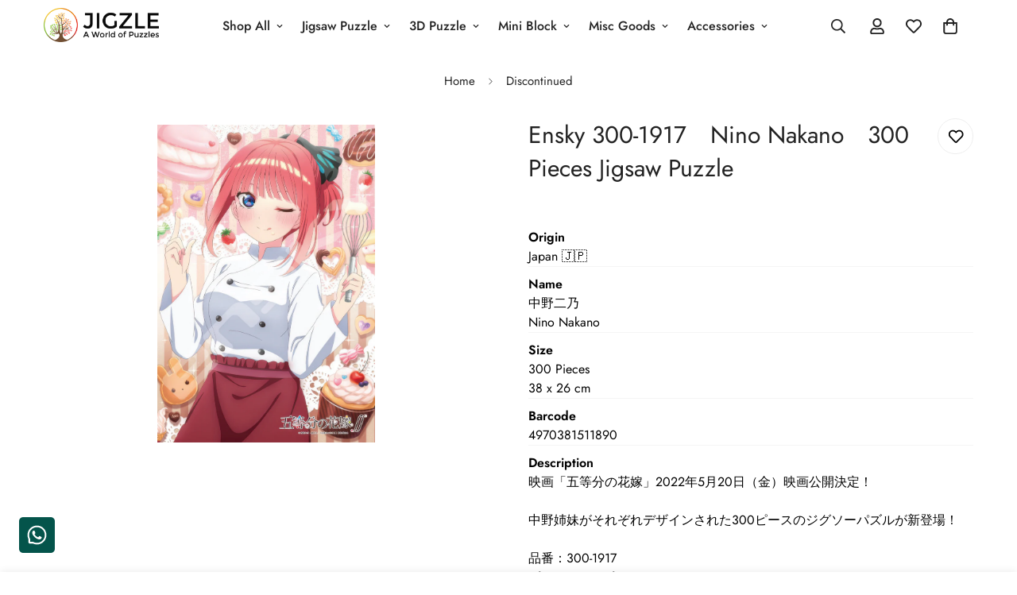

--- FILE ---
content_type: text/html; charset=utf-8
request_url: https://jigzle.id/products/ens-300-1917
body_size: 62951
content:

<!doctype html>
<html
  class="no-js  m:overflow-hidden"
  lang="en"
  data-template="product"
  
>
  <head>
    <meta charset="utf-8">
    <meta http-equiv="X-UA-Compatible" content="IE=edge">
    <meta name="viewport" content="width=device-width, initial-scale=1, maximum-scale=1.0, user-scalable=0">
    <meta name="theme-color" content="">
    <link rel="canonical" href="https://jigzle.id/products/ens-300-1917">
    <link rel="preconnect" href="https://fonts.shopifycdn.com" crossorigin>
    <link rel="preconnect" href="https://cdn.shopify.com" crossorigin><title>Ensky 300-1917　Nino Nakano　300 Pieces Jigsaw Puzzle &ndash; JIGZLE</title><meta name="description" content="OriginJapan 🇯🇵 Name 中野二乃Nino Nakano Size 300 Pieces38 x 26 cm Barcode4970381511890 Description映画「五等分の花嫁」2022年5月20日（金）映画公開決定！中野姉妹がそれぞれデザインされた300ピースのジグソーパズルが新登場！品番：300-1917ピース：300ピースサイズ：26×38cm（完成時）材質：紙付属品：パズル専用のり・のりヘラ・ピース請求ハガキパネル：No.3 TagsThe Quintessential Quintuplets, Nino Nakano, female character, chef&#39;s uniform, pin"><meta property="og:site_name" content="JIGZLE">
<meta property="og:url" content="https://jigzle.id/products/ens-300-1917">
<meta property="og:title" content="Ensky 300-1917　Nino Nakano　300 Pieces Jigsaw Puzzle">
<meta property="og:type" content="product">
<meta property="og:description" content="OriginJapan 🇯🇵 Name 中野二乃Nino Nakano Size 300 Pieces38 x 26 cm Barcode4970381511890 Description映画「五等分の花嫁」2022年5月20日（金）映画公開決定！中野姉妹がそれぞれデザインされた300ピースのジグソーパズルが新登場！品番：300-1917ピース：300ピースサイズ：26×38cm（完成時）材質：紙付属品：パズル専用のり・のりヘラ・ピース請求ハガキパネル：No.3 TagsThe Quintessential Quintuplets, Nino Nakano, female character, chef&#39;s uniform, pin"><meta property="og:image" content="http://jigzle.id/cdn/shop/files/ENS-300-1917_edit_a2eb2185-6c7a-439d-be1f-6b2beae44fe4.jpg?v=1758165537">
<meta property="og:image:secure_url" content="https://jigzle.id/cdn/shop/files/ENS-300-1917_edit_a2eb2185-6c7a-439d-be1f-6b2beae44fe4.jpg?v=1758165537">
<meta property="og:image:width" content="1539">
<meta property="og:image:height" content="2250"><meta property="og:price:amount" content="0">
<meta property="og:price:currency" content="IDR"><meta name="twitter:card" content="summary_large_image">
<meta name="twitter:title" content="Ensky 300-1917　Nino Nakano　300 Pieces Jigsaw Puzzle">
<meta name="twitter:description" content="OriginJapan 🇯🇵 Name 中野二乃Nino Nakano Size 300 Pieces38 x 26 cm Barcode4970381511890 Description映画「五等分の花嫁」2022年5月20日（金）映画公開決定！中野姉妹がそれぞれデザインされた300ピースのジグソーパズルが新登場！品番：300-1917ピース：300ピースサイズ：26×38cm（完成時）材質：紙付属品：パズル専用のり・のりヘラ・ピース請求ハガキパネル：No.3 TagsThe Quintessential Quintuplets, Nino Nakano, female character, chef&#39;s uniform, pin">

<style>
  @font-face {  font-family: M-Heading-Font;  font-weight:400;  src: url(https://cdn.shopify.com/s/files/1/0561/2742/2636/files/Jost-Regular.ttf?v=1618297125);  font-display: swap;}@font-face {  font-family: M-Heading-Font;  font-weight:500;  src: url(https://cdn.shopify.com/s/files/1/0561/2742/2636/files/Jost-Medium.ttf?v=1618297125);  font-display: swap;}@font-face {  font-family: M-Heading-Font;  font-weight:600;  src: url(https://cdn.shopify.com/s/files/1/0561/2742/2636/files/Jost-SemiBold.ttf?v=1618297125);  font-display: swap;}:root {  --font-stack-header: 'M-Heading-Font';  --font-weight-header: 400;}@font-face {  font-family: M-Body-Font;  font-weight:400;  src: url(https://cdn.shopify.com/s/files/1/0561/2742/2636/files/Jost-Regular.ttf?v=1618297125);  font-display: swap;}@font-face {  font-family: M-Body-Font;  font-weight:500;  src: url(https://cdn.shopify.com/s/files/1/0561/2742/2636/files/Jost-Medium.ttf?v=1618297125);  font-display: swap;}@font-face {  font-family: M-Body-Font;  font-weight:600;  src: url(https://cdn.shopify.com/s/files/1/0561/2742/2636/files/Jost-SemiBold.ttf?v=1618297125);  font-display: swap;}:root {  --font-stack-body: 'M-Body-Font';  --font-weight-body: 400;;}
</style>
<style>
  html {
    font-size: calc(var(--font-base-size, 16) * 1px);
    -webkit-font-smoothing: antialiased;
    height: 100%;
    scroll-behavior: smooth;
  }
  body {
    margin: 0;
    font-family: var(--font-stack-body);
    font-weight: var(--font-weight-body);
    font-style: var(--font-style-body);
    color: rgb(var(--color-foreground));
    font-size: calc(var(--font-base-size, 16) * 1px);
    line-height: calc(var(--base-line-height) * 1px);
    background-color: rgb(var(--color-background));
    position: relative;
    min-height: 100%;
  }

  body,
  html {
    overflow-x: clip;
  }

  html.prevent-scroll,
  html.prevent-scroll body {
    height: auto;
    overflow: hidden !important;
  }

  html.prevent-scroll {
    padding-right: var(--m-scrollbar-width);
  }

  h1,
  h2,
  h3,
  h4,
  h5,
  h6 {
    font-family: var(--font-stack-header);
    font-weight: var(--font-weight-header);
    font-style: var(--font-style-header);
    color: rgb(var(--color-heading));
    line-height: normal;
    letter-spacing: var(--heading-letter-spacing);
  }
  h1,
  .h1 {
    font-size: calc(((var(--font-h1-mobile)) / (var(--font-base-size))) * 1rem);
    line-height: 1.278;
  }

  h2,
  .h2 {
    font-size: calc(((var(--font-h2-mobile)) / (var(--font-base-size))) * 1rem);
    line-height: 1.267;
  }

  h3,
  .h3 {
    font-size: calc(((var(--font-h3-mobile)) / (var(--font-base-size))) * 1rem);
    line-height: 1.36;
  }

  h4,
  .h4 {
    font-size: calc(((var(--font-h4-mobile)) / (var(--font-base-size))) * 1rem);
    line-height: 1.4;
  }

  h5,
  .h5 {
    font-size: calc(((var(--font-h5-mobile)) / (var(--font-base-size))) * 1rem);
    line-height: 1.5;
  }

  h6,
  .h6 {
    font-size: calc(((var(--font-h6-mobile)) / (var(--font-base-size))) * 1rem);
    line-height: 1.5;
  }

  @media only screen and (min-width: 768px) {
    .h1,
    h1 {
      font-size: calc(((var(--font-h1-tablet)) / (var(--font-base-size))) * 1rem);
      line-height: 1.238;
    }
    .h2,
    h2 {
      font-size: calc(((var(--font-h2-tablet)) / (var(--font-base-size))) * 1rem);
      line-height: 1.235;
    }
    h3,
    .h3 {
      font-size: calc(((var(--font-h3-tablet)) / (var(--font-base-size))) * 1rem);
      line-height: 1.36;
    }
    h4,
    .h4 {
      font-size: calc(((var(--font-h4-tablet)) / (var(--font-base-size))) * 1rem);
      line-height: 1.4;
    }
  }

  @media only screen and (min-width: 1280px) {
    .h1,
    h1 {
      font-size: calc(((var(--font-h1-desktop)) / (var(--font-base-size))) * 1rem);
      line-height: 1.167;
    }
    .h2,
    h2 {
      font-size: calc(((var(--font-h2-desktop)) / (var(--font-base-size))) * 1rem);
      line-height: 1.238;
    }
    h3,
    .h3 {
      font-size: calc(((var(--font-h3-desktop)) / (var(--font-base-size))) * 1rem);
      line-height: 1.278;
    }
    h4,
    .h4 {
      font-size: calc(((var(--font-h4-desktop)) / (var(--font-base-size))) * 1rem);
      line-height: 1.333;
    }
    h5,
    .h5 {
      font-size: calc(((var(--font-h5-desktop)) / (var(--font-base-size))) * 1rem);
    }
    h6,
    .h6 {
      font-size: calc(((var(--font-h6-desktop)) / (var(--font-base-size))) * 1rem);
    }
  }
  [style*='--aspect-ratio'] {
    position: relative;
    overflow: hidden;
  }
  [style*='--aspect-ratio']:before {
    display: block;
    width: 100%;
    content: '';
    height: 0px;
  }
  [style*='--aspect-ratio'] > *:first-child {
    top: 0;
    left: 0;
    right: 0;
    position: absolute !important;
    object-fit: cover;
    width: 100%;
    height: 100%;
  }
  [style*='--aspect-ratio']:before {
    padding-top: calc(100% / (0.0001 + var(--aspect-ratio, 16/9)));
  }
  @media (max-width: 767px) {
    [style*='--aspect-ratio']:before {
      padding-top: calc(100% / (0.0001 + var(--aspect-ratio-mobile, var(--aspect-ratio, 16/9))));
    }
  }
  .swiper-wrapper {
    display: flex;
  }
  .swiper-container:not(.swiper-container-initialized) .swiper-slide {
    width: calc(100% / var(--items, 1));
    flex: 0 0 auto;
  }
  @media (max-width: 1023px) {
    .swiper-container:not(.swiper-container-initialized) .swiper-slide {
      min-width: 40vw;
      flex: 0 0 auto;
    }
  }
  @media (max-width: 767px) {
    .swiper-container:not(.swiper-container-initialized) .swiper-slide {
      min-width: 66vw;
      flex: 0 0 auto;
    }
  }
</style>
<link href="//jigzle.id/cdn/shop/t/28/assets/main.css?v=85085346147361022841746243719" rel="stylesheet" type="text/css" media="all" />
<style data-shopify>
:root,.m-color-default {
      --color-background: 255,255,255;
      --color-background-secondary: 245,245,245;
  		
  	  --gradient-background: #ffffff;
  		
  		--color-foreground: 34,34,34;
  		--color-foreground-secondary: 102,102,102;
      --color-heading: 34,34,34;
  		--color-button: 0,0,0;
  		--color-button-text: 255,255,255;
  		--color-outline-button: 0,0,0;
      --color-button-hover: 34, 34, 34;
      --color-button-text-hover: 255, 255, 255;
  		--color-border: 238,238,238;
  		--color-price-sale: 232,78,78;
  		--color-price-regular: 0,0,0;
  		--color-form-field: 255,255,255;
  		--color-form-field-text: 0,0,0;
  		--color-tooltip: 34,34,34;
  		--color-tooltip-text: 255,255,255;
  	}
  
.m-color-dark {
      --color-background: 0,0,0;
      --color-background-secondary: 245,245,245;
  		
  	  --gradient-background: #000000;
  		
  		--color-foreground: 255,255,255;
  		--color-foreground-secondary: 255,255,255;
      --color-heading: 255,255,255;
  		--color-button: 255,255,255;
  		--color-button-text: 34,34,34;
  		--color-outline-button: 255,255,255;
      --color-button-hover: 255, 255, 255;
      --color-button-text-hover: 34, 34, 34;
  		--color-border: 75,75,75;
  		--color-price-sale: 232,78,78;
  		--color-price-regular: 255,255,255;
  		--color-form-field: 255,255,255;
  		--color-form-field-text: 34,34,34;
  		--color-tooltip: 255,255,255;
  		--color-tooltip-text: 34,34,34;
  	}
  
.m-color-footer {
      --color-background: 245,245,245;
      --color-background-secondary: 245,245,245;
  		
  	  --gradient-background: #f5f5f5;
  		
  		--color-foreground: 0,0,0;
  		--color-foreground-secondary: 102,102,102;
      --color-heading: 34,34,34;
  		--color-button: 34,34,34;
  		--color-button-text: 255,255,255;
  		--color-outline-button: 34,34,34;
      --color-button-hover: 34, 34, 34;
      --color-button-text-hover: 255, 255, 255;
  		--color-border: 222,222,222;
  		--color-price-sale: 232,78,78;
  		--color-price-regular: 0,0,0;
  		--color-form-field: 255,255,255;
  		--color-form-field-text: 0,0,0;
  		--color-tooltip: 34,34,34;
  		--color-tooltip-text: 255,255,255;
  	}
  
.m-color-badge-hot {
      --color-background: 154,132,200;
      --color-background-secondary: 245,245,245;
  		
  	  --gradient-background: #9a84c8;
  		
  		--color-foreground: 255,255,255;
  		--color-foreground-secondary: 255,255,255;
      --color-heading: 255,255,255;
  		--color-button: 255,255,255;
  		--color-button-text: 34,34,34;
  		--color-outline-button: 255,255,255;
      --color-button-hover: 255, 255, 255;
      --color-button-text-hover: 34, 34, 34;
  		--color-border: 222,222,222;
  		--color-price-sale: 255,255,255;
  		--color-price-regular: 255,255,255;
  		--color-form-field: 255,255,255;
  		--color-form-field-text: 0,0,0;
  		--color-tooltip: 255,255,255;
  		--color-tooltip-text: 34,34,34;
  	}
  
.m-color-badge-new {
      --color-background: 73,165,148;
      --color-background-secondary: 245,245,245;
  		
  	  --gradient-background: #49a594;
  		
  		--color-foreground: 255,255,255;
  		--color-foreground-secondary: 255,255,255;
      --color-heading: 255,255,255;
  		--color-button: 255,255,255;
  		--color-button-text: 34,34,34;
  		--color-outline-button: 255,255,255;
      --color-button-hover: 255, 255, 255;
      --color-button-text-hover: 34, 34, 34;
  		--color-border: 222,222,222;
  		--color-price-sale: 255,255,255;
  		--color-price-regular: 255,255,255;
  		--color-form-field: 255,255,255;
  		--color-form-field-text: 0,0,0;
  		--color-tooltip: 255,255,255;
  		--color-tooltip-text: 34,34,34;
  	}
  
.m-color-badge-sale {
      --color-background: 218,63,63;
      --color-background-secondary: 245,245,245;
  		
  	  --gradient-background: #da3f3f;
  		
  		--color-foreground: 255,255,255;
  		--color-foreground-secondary: 255,255,255;
      --color-heading: 255,255,255;
  		--color-button: 255,255,255;
  		--color-button-text: 34,34,34;
  		--color-outline-button: 255,255,255;
      --color-button-hover: 255, 255, 255;
      --color-button-text-hover: 34, 34, 34;
  		--color-border: 222,222,222;
  		--color-price-sale: 255,255,255;
  		--color-price-regular: 255,255,255;
  		--color-form-field: 255,255,255;
  		--color-form-field-text: 0,0,0;
  		--color-tooltip: 255,255,255;
  		--color-tooltip-text: 34,34,34;
  	}
  
.m-color-scheme-cee058e4-58e3-46aa-9af9-219dadc79066 {
      --color-background: 244,244,244;
      --color-background-secondary: 245,245,245;
  		
  	  --gradient-background: #f4f4f4;
  		
  		--color-foreground: 34,34,34;
  		--color-foreground-secondary: 102,102,102;
      --color-heading: 34,34,34;
  		--color-button: 0,0,0;
  		--color-button-text: 255,255,255;
  		--color-outline-button: 0,0,0;
      --color-button-hover: 34, 34, 34;
      --color-button-text-hover: 255, 255, 255;
  		--color-border: 238,238,238;
  		--color-price-sale: 232,78,78;
  		--color-price-regular: 0,0,0;
  		--color-form-field: 242,242,242;
  		--color-form-field-text: 0,0,0;
  		--color-tooltip: 34,34,34;
  		--color-tooltip-text: 255,255,255;
  	}
  
.m-color-scheme-09e5b5b4-774c-4b6c-8025-416ced49cc74 {
      --color-background: 223,248,239;
      --color-background-secondary: 245,245,245;
  		
  	  --gradient-background: #dff8ef;
  		
  		--color-foreground: 34,34,34;
  		--color-foreground-secondary: 102,102,102;
      --color-heading: 34,34,34;
  		--color-button: 0,0,0;
  		--color-button-text: 255,255,255;
  		--color-outline-button: 0,0,0;
      --color-button-hover: 34, 34, 34;
      --color-button-text-hover: 255, 255, 255;
  		--color-border: 238,238,238;
  		--color-price-sale: 232,78,78;
  		--color-price-regular: 0,0,0;
  		--color-form-field: 255,255,255;
  		--color-form-field-text: 0,0,0;
  		--color-tooltip: 34,34,34;
  		--color-tooltip-text: 255,255,255;
  	}
  
.m-color-scheme-23b89783-13c6-46e6-85e9-d26bcb96f3a8 {
      --color-background: 217,217,217;
      --color-background-secondary: 217,217,217;
  		
  	  --gradient-background: #d9d9d9;
  		
  		--color-foreground: 34,34,34;
  		--color-foreground-secondary: 102,102,102;
      --color-heading: 34,34,34;
  		--color-button: 0,0,0;
  		--color-button-text: 255,255,255;
  		--color-outline-button: 0,0,0;
      --color-button-hover: 34, 34, 34;
      --color-button-text-hover: 255, 255, 255;
  		--color-border: 238,238,238;
  		--color-price-sale: 232,78,78;
  		--color-price-regular: 0,0,0;
  		--color-form-field: 255,255,255;
  		--color-form-field-text: 0,0,0;
  		--color-tooltip: 34,34,34;
  		--color-tooltip-text: 255,255,255;
  	}
  
.m-color-scheme-84e92eed-eae2-4076-850f-66f966bc5eff {
      --color-background: 1,49,102;
      --color-background-secondary: 1,49,102;
  		
  	  --gradient-background: #013166;
  		
  		--color-foreground: 250,250,250;
  		--color-foreground-secondary: 245,245,245;
      --color-heading: 255,255,255;
  		--color-button: 255,255,255;
  		--color-button-text: 255,255,255;
  		--color-outline-button: 255,255,255;
      --color-button-hover: 34, 34, 34;
      --color-button-text-hover: 255, 255, 255;
  		--color-border: 238,238,238;
  		--color-price-sale: 232,78,78;
  		--color-price-regular: 0,0,0;
  		--color-form-field: 255,255,255;
  		--color-form-field-text: 0,0,0;
  		--color-tooltip: 34,34,34;
  		--color-tooltip-text: 255,255,255;
  	}
  
.m-color-scheme-73c807b6-17e7-4d1c-adf6-3c0940e42e05 {
      --color-background: 255,255,255;
      --color-background-secondary: 255,255,255;
  		
  	  --gradient-background: #ffffff;
  		
  		--color-foreground: 34,34,34;
  		--color-foreground-secondary: 245,245,245;
      --color-heading: 34,34,34;
  		--color-button: 40,167,247;
  		--color-button-text: 255,255,255;
  		--color-outline-button: 0,0,0;
      --color-button-hover: 34, 34, 34;
      --color-button-text-hover: 255, 255, 255;
  		--color-border: 255,255,255;
  		--color-price-sale: 232,78,78;
  		--color-price-regular: 0,0,0;
  		--color-form-field: 255,255,255;
  		--color-form-field-text: 0,0,0;
  		--color-tooltip: 34,34,34;
  		--color-tooltip-text: 255,255,255;
  	}
  
.m-color-scheme-45b1614c-a7bc-48ba-bd76-114f00aee03d {
      --color-background: 250,250,250;
      --color-background-secondary: 252,252,252;
  		
  	  --gradient-background: #fafafa;
  		
  		--color-foreground: 34,34,34;
  		--color-foreground-secondary: 102,102,102;
      --color-heading: 34,34,34;
  		--color-button: 255,149,3;
  		--color-button-text: 255,255,255;
  		--color-outline-button: 0,0,0;
      --color-button-hover: 34, 34, 34;
      --color-button-text-hover: 255, 255, 255;
  		--color-border: 238,238,238;
  		--color-price-sale: 232,78,78;
  		--color-price-regular: 0,0,0;
  		--color-form-field: 255,255,255;
  		--color-form-field-text: 0,0,0;
  		--color-tooltip: 34,34,34;
  		--color-tooltip-text: 255,255,255;
  	}
  
.m-color-scheme-28f75ed2-b88e-4fec-a7e4-e9898c85cd1e {
      --color-background: 255,255,255;
      --color-background-secondary: 245,245,245;
  		
  	  --gradient-background: #ffffff;
  		
  		--color-foreground: 34,34,34;
  		--color-foreground-secondary: 102,102,102;
      --color-heading: 34,34,34;
  		--color-button: 1,49,102;
  		--color-button-text: 255,255,255;
  		--color-outline-button: 1,49,102;
      --color-button-hover: 13, 59, 111;
      --color-button-text-hover: 255, 255, 255;
  		--color-border: 238,238,238;
  		--color-price-sale: 232,78,78;
  		--color-price-regular: 0,0,0;
  		--color-form-field: 255,255,255;
  		--color-form-field-text: 34,34,34;
  		--color-tooltip: 1,49,102;
  		--color-tooltip-text: 255,255,255;
  	}
  
.m-color-scheme-8433f06f-183a-4596-b43c-70b8cce71543 {
      --color-background: 255,255,255;
      --color-background-secondary: 245,245,245;
  		
  	  --gradient-background: #ffffff;
  		
  		--color-foreground: 34,34,34;
  		--color-foreground-secondary: 102,102,102;
      --color-heading: 34,34,34;
  		--color-button: 30,58,138;
  		--color-button-text: 255,255,255;
  		--color-outline-button: 59,130,246;
      --color-button-hover: 59, 130, 246;
      --color-button-text-hover: 255, 255, 255;
  		--color-border: 238,238,238;
  		--color-price-sale: 232,78,78;
  		--color-price-regular: 0,0,0;
  		--color-form-field: 255,255,255;
  		--color-form-field-text: 0,0,0;
  		--color-tooltip: 34,34,34;
  		--color-tooltip-text: 255,255,255;
  	}
  
.m-color-scheme-d8075f5a-187f-4034-9bf9-c78792685053 {
      --color-background: 230,242,253;
      --color-background-secondary: 245,245,245;
  		
  	  --gradient-background: #e6f2fd;
  		
  		--color-foreground: 34,34,34;
  		--color-foreground-secondary: 102,102,102;
      --color-heading: 34,34,34;
  		--color-button: 0,0,0;
  		--color-button-text: 255,255,255;
  		--color-outline-button: 0,0,0;
      --color-button-hover: 34, 34, 34;
      --color-button-text-hover: 255, 255, 255;
  		--color-border: 238,238,238;
  		--color-price-sale: 232,78,78;
  		--color-price-regular: 0,0,0;
  		--color-form-field: 255,255,255;
  		--color-form-field-text: 0,0,0;
  		--color-tooltip: 34,34,34;
  		--color-tooltip-text: 255,255,255;
  	}
  
  .m-color-default, .m-color-dark, .m-color-footer, .m-color-badge-hot, .m-color-badge-new, .m-color-badge-sale, .m-color-scheme-cee058e4-58e3-46aa-9af9-219dadc79066, .m-color-scheme-09e5b5b4-774c-4b6c-8025-416ced49cc74, .m-color-scheme-23b89783-13c6-46e6-85e9-d26bcb96f3a8, .m-color-scheme-84e92eed-eae2-4076-850f-66f966bc5eff, .m-color-scheme-73c807b6-17e7-4d1c-adf6-3c0940e42e05, .m-color-scheme-45b1614c-a7bc-48ba-bd76-114f00aee03d, .m-color-scheme-28f75ed2-b88e-4fec-a7e4-e9898c85cd1e, .m-color-scheme-8433f06f-183a-4596-b43c-70b8cce71543, .m-color-scheme-d8075f5a-187f-4034-9bf9-c78792685053 {
  	color: rgb(var(--color-foreground));
  	background-color: rgb(var(--color-background));
  }:root {     /* ANIMATIONS */  	--m-duration-short: .1s;     --m-duration-default: .25s;     --m-duration-long: .5s;     --m-duration-image: .65s;     --m-duration-animate: 1s;     --m-animation-duration: 600ms;     --m-animation-fade-in-up: m-fade-in-up var(--m-animation-duration) cubic-bezier(0, 0, 0.3, 1) forwards;     --m-animation-fade-in-left: m-fade-in-left var(--m-animation-duration) cubic-bezier(0, 0, 0.3, 1) forwards;     --m-animation-fade-in-right: m-fade-in-right var(--m-animation-duration) cubic-bezier(0, 0, 0.3, 1) forwards;     --m-animation-fade-in-left-rtl: m-fade-in-left-rtl var(--m-animation-duration) cubic-bezier(0, 0, 0.3, 1) forwards;     --m-animation-fade-in-right-rtl: m-fade-in-right-rtl var(--m-animation-duration) cubic-bezier(0, 0, 0.3, 1) forwards;     --m-animation-fade-in: m-fade-in calc(var(--m-animation-duration) * 2) cubic-bezier(0, 0, 0.3, 1);     --m-animation-zoom-fade: m-zoom-fade var(--m-animation-duration) ease forwards;  	/* BODY */  	--base-line-height: 28;   /* INPUTS */   --inputs-border-width: 1px;  	--inputs-radius: 5px;  	/* BUTTON */  	--btn-letter-spacing: 0px;  	--btn-border-radius: 5px;  	--btn-border-width: 1px;  	--btn-line-height: 23px;  	  	/* COUNT BUBBLE */  	--color-cart-wishlist-count: #ffffff;  	--bg-cart-wishlist-count: #da3f3f;  	/* OVERLAY */  	--color-image-overlay: #000000;  	--opacity-image-overlay: 0.2;  	/* Notification */  	--color-success: 58,135,53;  	--color-warning: 210,134,26;    --color-error: 218, 63, 63;    --color-error-bg: #fbeaea;    --color-warning-bg: #faecd7;    --color-success-bg: #d1eccf;  	/* CUSTOM COLOR */  	--text-black: 0,0,0;  	--text-white: 255,255,255;  	--bg-black: 0,0,0;  	--bg-white: 255,255,255;  	--rounded-full: 9999px;  	--bg-card-placeholder: rgba(243,243,243,1);  	--arrow-select-box: url(//jigzle.id/cdn/shop/t/28/assets/ar-down.svg?v=92728264558441377851746243720);  	/* FONT SIZES */  	--font-base-size: 16;  	--font-btn-size: 16px;  	--font-btn-weight: 500;  	--font-h1-desktop: 60;  	--font-h1-tablet: 42;  	--font-h1-mobile: 36;  	--font-h2-desktop: 42;  	--font-h2-tablet: 33;  	--font-h2-mobile: 29;  	--font-h3-desktop: 36;  	--font-h3-tablet: 28;  	--font-h3-mobile: 25;  	--font-h4-desktop: 24;  	--font-h4-tablet: 19;  	--font-h4-mobile: 19;  	--font-h5-desktop: 18;  	--font-h5-mobile: 16;  	--font-h6-desktop: 16;  	--font-h6-mobile: 16;  	--heading-letter-spacing: 0px;   --arrow-down-url: url(//jigzle.id/cdn/shop/t/28/assets/arrow-down.svg?v=157552497485556416461746243717);   --arrow-down-white-url: url(//jigzle.id/cdn/shop/t/28/assets/arrow-down-white.svg?v=70535736727834135531746243719);   --product-title-line-clamp: 3;  	--spacing-sections-desktop: 0px;   --spacing-sections-laptop: 0px;   --spacing-sections-tablet: 0px;   --spacing-sections-mobile: 0px;  	/* LAYOUT */  	--container-width: 1200px;   --fluid-container-width: 1420px;   --fluid-container-offset: 65px;   /* CORNER RADIUS */   --blocks-radius: 0px;   --medium-blocks-radius: 0px;   --pcard-radius: 0px;  }
</style><link rel="stylesheet" href="//jigzle.id/cdn/shop/t/28/assets/cart.css?v=93698172234576396381746243718" media="print" onload="this.media='all'">
<noscript><link href="//jigzle.id/cdn/shop/t/28/assets/cart.css?v=93698172234576396381746243718" rel="stylesheet" type="text/css" media="all" /></noscript><link href="//jigzle.id/cdn/shop/t/28/assets/vendor.css?v=78734522753772538311746243718" rel="stylesheet" type="text/css" media="all" /><link rel="stylesheet" href="//jigzle.id/cdn/shop/t/28/assets/custom-style.css?v=83493040027102674191753940363" media="print" onload="this.media='all'">
<link rel="stylesheet" href="//jigzle.id/cdn/shop/t/28/assets/custom.css?v=108293563071842279821748673265" media="print" onload="this.media='all'">
<noscript><link href="//jigzle.id/cdn/shop/t/28/assets/custom-style.css?v=83493040027102674191753940363" rel="stylesheet" type="text/css" media="all" /></noscript>
<noscript><link href="//jigzle.id/cdn/shop/t/28/assets/custom.css?v=108293563071842279821748673265" rel="stylesheet" type="text/css" media="all" /></noscript><style data-shopify>.m-topbar a[href*="pinterest"],.m-topbar a[href*="twitter"], .m-topbar a[href*="snapchat"], .m-topbar a[href*="youtube"],.m-topbar a[href*="tiktok"]  {	display: none;}body .m-product-card__tag-name {  font-size: 12px;  font-weight: 500;  text-transform: capitalize;  padding: 4px 10px;  border-radius: 40px;}.m-icon-box--small {  border-top: 1px solid rgb(var(--color-border));}.m-icon-box--small .m-icon-box__heading {  line-height: 26px;  font-size: 18px;  margin-bottom: 6px;}body .m-footer--block .social-media-links {  gap: 12px;  margin: 0;  padding: 5px 0;}body .m-footer--block .social-media-links a {  color: #222;  width: 48px;  height: 48px;  padding: 0;  display: inline-flex;  align-items: center;  justify-content: center;  border-radius: 50%;  background-color: #E9E9E9;  transition: all .3s;}body .m-footer--block .social-media-links a:hover {  background-color: #222;  color: #fff;  box-shadow: 0 0 0 0.2rem #222;}
</style>


<script src="//jigzle.id/cdn/shop/t/28/assets/product-list.js?v=133975944838759569291746243719" defer="defer"></script>
<script src="//jigzle.id/cdn/shop/t/28/assets/vendor.js?v=78529491220497670401746243719" defer="defer"></script>
    <script src="//jigzle.id/cdn/shop/t/28/assets/theme-global.js?v=175054158906313379421746243719" defer="defer"></script><script src="//jigzle.id/cdn/shop/t/28/assets/animations.js?v=155369821993258477171746243718" defer="defer"></script><script>window.performance && window.performance.mark && window.performance.mark('shopify.content_for_header.start');</script><meta name="google-site-verification" content="fBxqA61TjUiOGugONfb7KZbnkRzzr3-g7FPjJZ6NBik">
<meta id="shopify-digital-wallet" name="shopify-digital-wallet" content="/21067375/digital_wallets/dialog">
<link rel="alternate" hreflang="x-default" href="https://jigzle.id/products/ens-300-1917">
<link rel="alternate" hreflang="en" href="https://jigzle.id/products/ens-300-1917">
<link rel="alternate" hreflang="en-VN" href="https://jigzle.id/en-vn/products/ens-300-1917">
<link rel="alternate" type="application/json+oembed" href="https://jigzle.id/products/ens-300-1917.oembed">
<script async="async" src="/checkouts/internal/preloads.js?locale=en-ID"></script>
<script id="shopify-features" type="application/json">{"accessToken":"46ef6ac597196763a10a4550e41e51fb","betas":["rich-media-storefront-analytics"],"domain":"jigzle.id","predictiveSearch":true,"shopId":21067375,"locale":"en"}</script>
<script>var Shopify = Shopify || {};
Shopify.shop = "jigzle.myshopify.com";
Shopify.locale = "en";
Shopify.currency = {"active":"IDR","rate":"1.0"};
Shopify.country = "ID";
Shopify.theme = {"name":"2025.06 JIGZLE — Minimog 5.5.0","id":177738350903,"schema_name":"Minimog - OS 2.0","schema_version":"5.5.0","theme_store_id":null,"role":"main"};
Shopify.theme.handle = "null";
Shopify.theme.style = {"id":null,"handle":null};
Shopify.cdnHost = "jigzle.id/cdn";
Shopify.routes = Shopify.routes || {};
Shopify.routes.root = "/";</script>
<script type="module">!function(o){(o.Shopify=o.Shopify||{}).modules=!0}(window);</script>
<script>!function(o){function n(){var o=[];function n(){o.push(Array.prototype.slice.apply(arguments))}return n.q=o,n}var t=o.Shopify=o.Shopify||{};t.loadFeatures=n(),t.autoloadFeatures=n()}(window);</script>
<script id="shop-js-analytics" type="application/json">{"pageType":"product"}</script>
<script defer="defer" async type="module" src="//jigzle.id/cdn/shopifycloud/shop-js/modules/v2/client.init-shop-cart-sync_WVOgQShq.en.esm.js"></script>
<script defer="defer" async type="module" src="//jigzle.id/cdn/shopifycloud/shop-js/modules/v2/chunk.common_C_13GLB1.esm.js"></script>
<script defer="defer" async type="module" src="//jigzle.id/cdn/shopifycloud/shop-js/modules/v2/chunk.modal_CLfMGd0m.esm.js"></script>
<script type="module">
  await import("//jigzle.id/cdn/shopifycloud/shop-js/modules/v2/client.init-shop-cart-sync_WVOgQShq.en.esm.js");
await import("//jigzle.id/cdn/shopifycloud/shop-js/modules/v2/chunk.common_C_13GLB1.esm.js");
await import("//jigzle.id/cdn/shopifycloud/shop-js/modules/v2/chunk.modal_CLfMGd0m.esm.js");

  window.Shopify.SignInWithShop?.initShopCartSync?.({"fedCMEnabled":true,"windoidEnabled":true});

</script>
<script>(function() {
  var isLoaded = false;
  function asyncLoad() {
    if (isLoaded) return;
    isLoaded = true;
    var urls = ["\/\/code.tidio.co\/hlviebxcuz2pglll5dnco5t6nigsqcbh.js?shop=jigzle.myshopify.com","https:\/\/zooomyapps.com\/morelikethis\/ZooomyRelated.js?shop=jigzle.myshopify.com","https:\/\/zooomyapps.com\/morelikethis\/ZooomyRelatedOrderCapture.js?shop=jigzle.myshopify.com"];
    for (var i = 0; i < urls.length; i++) {
      var s = document.createElement('script');
      s.type = 'text/javascript';
      s.async = true;
      s.src = urls[i];
      var x = document.getElementsByTagName('script')[0];
      x.parentNode.insertBefore(s, x);
    }
  };
  if(window.attachEvent) {
    window.attachEvent('onload', asyncLoad);
  } else {
    window.addEventListener('load', asyncLoad, false);
  }
})();</script>
<script id="__st">var __st={"a":21067375,"offset":28800,"reqid":"82a217ab-64f9-4921-b7de-e13f3eca6b49-1769625992","pageurl":"jigzle.id\/products\/ens-300-1917","u":"5888214ee289","p":"product","rtyp":"product","rid":10245771362615};</script>
<script>window.ShopifyPaypalV4VisibilityTracking = true;</script>
<script id="captcha-bootstrap">!function(){'use strict';const t='contact',e='account',n='new_comment',o=[[t,t],['blogs',n],['comments',n],[t,'customer']],c=[[e,'customer_login'],[e,'guest_login'],[e,'recover_customer_password'],[e,'create_customer']],r=t=>t.map((([t,e])=>`form[action*='/${t}']:not([data-nocaptcha='true']) input[name='form_type'][value='${e}']`)).join(','),a=t=>()=>t?[...document.querySelectorAll(t)].map((t=>t.form)):[];function s(){const t=[...o],e=r(t);return a(e)}const i='password',u='form_key',d=['recaptcha-v3-token','g-recaptcha-response','h-captcha-response',i],f=()=>{try{return window.sessionStorage}catch{return}},m='__shopify_v',_=t=>t.elements[u];function p(t,e,n=!1){try{const o=window.sessionStorage,c=JSON.parse(o.getItem(e)),{data:r}=function(t){const{data:e,action:n}=t;return t[m]||n?{data:e,action:n}:{data:t,action:n}}(c);for(const[e,n]of Object.entries(r))t.elements[e]&&(t.elements[e].value=n);n&&o.removeItem(e)}catch(o){console.error('form repopulation failed',{error:o})}}const l='form_type',E='cptcha';function T(t){t.dataset[E]=!0}const w=window,h=w.document,L='Shopify',v='ce_forms',y='captcha';let A=!1;((t,e)=>{const n=(g='f06e6c50-85a8-45c8-87d0-21a2b65856fe',I='https://cdn.shopify.com/shopifycloud/storefront-forms-hcaptcha/ce_storefront_forms_captcha_hcaptcha.v1.5.2.iife.js',D={infoText:'Protected by hCaptcha',privacyText:'Privacy',termsText:'Terms'},(t,e,n)=>{const o=w[L][v],c=o.bindForm;if(c)return c(t,g,e,D).then(n);var r;o.q.push([[t,g,e,D],n]),r=I,A||(h.body.append(Object.assign(h.createElement('script'),{id:'captcha-provider',async:!0,src:r})),A=!0)});var g,I,D;w[L]=w[L]||{},w[L][v]=w[L][v]||{},w[L][v].q=[],w[L][y]=w[L][y]||{},w[L][y].protect=function(t,e){n(t,void 0,e),T(t)},Object.freeze(w[L][y]),function(t,e,n,w,h,L){const[v,y,A,g]=function(t,e,n){const i=e?o:[],u=t?c:[],d=[...i,...u],f=r(d),m=r(i),_=r(d.filter((([t,e])=>n.includes(e))));return[a(f),a(m),a(_),s()]}(w,h,L),I=t=>{const e=t.target;return e instanceof HTMLFormElement?e:e&&e.form},D=t=>v().includes(t);t.addEventListener('submit',(t=>{const e=I(t);if(!e)return;const n=D(e)&&!e.dataset.hcaptchaBound&&!e.dataset.recaptchaBound,o=_(e),c=g().includes(e)&&(!o||!o.value);(n||c)&&t.preventDefault(),c&&!n&&(function(t){try{if(!f())return;!function(t){const e=f();if(!e)return;const n=_(t);if(!n)return;const o=n.value;o&&e.removeItem(o)}(t);const e=Array.from(Array(32),(()=>Math.random().toString(36)[2])).join('');!function(t,e){_(t)||t.append(Object.assign(document.createElement('input'),{type:'hidden',name:u})),t.elements[u].value=e}(t,e),function(t,e){const n=f();if(!n)return;const o=[...t.querySelectorAll(`input[type='${i}']`)].map((({name:t})=>t)),c=[...d,...o],r={};for(const[a,s]of new FormData(t).entries())c.includes(a)||(r[a]=s);n.setItem(e,JSON.stringify({[m]:1,action:t.action,data:r}))}(t,e)}catch(e){console.error('failed to persist form',e)}}(e),e.submit())}));const S=(t,e)=>{t&&!t.dataset[E]&&(n(t,e.some((e=>e===t))),T(t))};for(const o of['focusin','change'])t.addEventListener(o,(t=>{const e=I(t);D(e)&&S(e,y())}));const B=e.get('form_key'),M=e.get(l),P=B&&M;t.addEventListener('DOMContentLoaded',(()=>{const t=y();if(P)for(const e of t)e.elements[l].value===M&&p(e,B);[...new Set([...A(),...v().filter((t=>'true'===t.dataset.shopifyCaptcha))])].forEach((e=>S(e,t)))}))}(h,new URLSearchParams(w.location.search),n,t,e,['guest_login'])})(!0,!0)}();</script>
<script integrity="sha256-4kQ18oKyAcykRKYeNunJcIwy7WH5gtpwJnB7kiuLZ1E=" data-source-attribution="shopify.loadfeatures" defer="defer" src="//jigzle.id/cdn/shopifycloud/storefront/assets/storefront/load_feature-a0a9edcb.js" crossorigin="anonymous"></script>
<script data-source-attribution="shopify.dynamic_checkout.dynamic.init">var Shopify=Shopify||{};Shopify.PaymentButton=Shopify.PaymentButton||{isStorefrontPortableWallets:!0,init:function(){window.Shopify.PaymentButton.init=function(){};var t=document.createElement("script");t.src="https://jigzle.id/cdn/shopifycloud/portable-wallets/latest/portable-wallets.en.js",t.type="module",document.head.appendChild(t)}};
</script>
<script data-source-attribution="shopify.dynamic_checkout.buyer_consent">
  function portableWalletsHideBuyerConsent(e){var t=document.getElementById("shopify-buyer-consent"),n=document.getElementById("shopify-subscription-policy-button");t&&n&&(t.classList.add("hidden"),t.setAttribute("aria-hidden","true"),n.removeEventListener("click",e))}function portableWalletsShowBuyerConsent(e){var t=document.getElementById("shopify-buyer-consent"),n=document.getElementById("shopify-subscription-policy-button");t&&n&&(t.classList.remove("hidden"),t.removeAttribute("aria-hidden"),n.addEventListener("click",e))}window.Shopify?.PaymentButton&&(window.Shopify.PaymentButton.hideBuyerConsent=portableWalletsHideBuyerConsent,window.Shopify.PaymentButton.showBuyerConsent=portableWalletsShowBuyerConsent);
</script>
<script data-source-attribution="shopify.dynamic_checkout.cart.bootstrap">document.addEventListener("DOMContentLoaded",(function(){function t(){return document.querySelector("shopify-accelerated-checkout-cart, shopify-accelerated-checkout")}if(t())Shopify.PaymentButton.init();else{new MutationObserver((function(e,n){t()&&(Shopify.PaymentButton.init(),n.disconnect())})).observe(document.body,{childList:!0,subtree:!0})}}));
</script>

<script>window.performance && window.performance.mark && window.performance.mark('shopify.content_for_header.end');</script>

    <script>
      document.documentElement.className = document.documentElement.className.replace('no-js', 'js');
      if (Shopify.designMode) {
        document.documentElement.classList.add('shopify-design-mode');
      }
    </script>
    <script>window.MinimogTheme = {};window.MinimogLibs = {};window.MinimogStrings = {  addToCart: "Add to cart",  soldOut: "Sold Out",  unavailable: "Unavailable",  inStock: "In Stock",  lowStock: 'Low stock',  inventoryQuantityHtml: '<span class="m-product-inventory__quantity">{{ quantity }}</span> In stock',  inventoryLowQuantityHtml: 'Only <span class="m-product-inventory__quantity">{{ quantity }}</span> left',  checkout: "Check out",  viewCart: "View Cart",  cartRemove: "Remove",  zipcodeValidate: "Zip code can\u0026#39;t be blank",  noShippingRate: "There are no shipping rates for your address.",  shippingRatesResult: "We found {{count}} shipping rate(s) for your address",  recommendTitle: "Recommendation for you",  shipping: "Shipping",  add: "Add",  itemAdded: "Product added to cart successfully",  requiredField: "Please fill all the required fields(*) before Add To Cart!",  hours: "hours",  mins: "mins",  outOfStock: "Out of stock",  sold: "Sold",  available: "Available",  preorder: "Pre-order",  sold_out_items_message: "The product is already sold out.",  unitPrice: "Unit price",  unitPriceSeparator: "per",  cartError: "There was an error while updating your cart. Please try again.",  quantityError: "Not enough items available. Only {{ quantity }} left.' }}",  selectVariant: "Please select a variant before adding the product to your cart.",  valideDateTimeDelivery: "Please choose the current or future time."};window.MinimogThemeStyles = {  product: "https://jigzle.id/cdn/shop/t/28/assets/product.css?v=175796643987776283371746243719",  productInventory: "https://jigzle.id/cdn/shop/t/28/assets/component-product-inventory.css?v=111082497872923960041746243720"};window.MinimogThemeScripts = {  productModel: "https://jigzle.id/cdn/shop/t/28/assets/product-model.js?v=74883181231862109891746243719",  productMedia: "https://jigzle.id/cdn/shop/t/28/assets/product-media.js?v=93062131741458010781746243717",  variantsPicker: "https://jigzle.id/cdn/shop/t/28/assets/variant-picker.js?v=17515462640958628441746243719",  instagram: "https://jigzle.id/cdn/shop/t/28/assets/instagram.js?v=132192723937505643871746243720",  productInventory: "https://jigzle.id/cdn/shop/t/28/assets/product-inventory.js?v=56130558051591069411746243719"};window.MinimogSettings = {  design_mode: false,  requestPath: "\/products\/ens-300-1917",  template: "product",  templateName: "product",productHandle: "ens-300-1917",    productId: 10245771362615,currency_code: "IDR",  money_format: "Rp. {{amount_no_decimals}}",  base_url: window.location.origin + Shopify.routes.root,  money_with_currency_format: "Rp. {{amount_no_decimals}}","filter_color1.png":"\/\/jigzle.id\/cdn\/shop\/t\/28\/assets\/filter_color1.png?v=147458027895443808701746243718","filter_color1":"Gingham","filter_color2.png":"\/\/jigzle.id\/cdn\/shop\/t\/28\/assets\/filter_color2.png?v=177856991997372355631746243718","filter_color2":"flannel","filter_color3.png":"\/\/jigzle.id\/cdn\/shop\/t\/28\/assets\/filter_color3.png?v=9444","filter_color3":"floral",theme: {    id: 177738350903,    name: "2025.06 JIGZLE — Minimog 5.5.0",    role: "main",    version: "5.5.0",    online_store_version: "2.0",    preview_url: "https://jigzle.id?preview_theme_id=177738350903",  },  shop_domain: "https:\/\/jigzle.id",  shop_locale: {    published: [{"shop_locale":{"locale":"en","enabled":true,"primary":true,"published":true}}],    current: "en",    primary: "en",  },  routes: {    root: "\/",    cart: "\/cart",    product_recommendations_url: "\/recommendations\/products",    cart_add_url: '/cart/add',    cart_change_url: '/cart/change',    cart_update_url: '/cart/update',    predictive_search_url: '/search/suggest',    search_url: '/search'  },  hide_unavailable_product_options: true,  pcard_image_ratio: "4\/3",  cookie_consent_allow: "Allow cookies",  cookie_consent_message: "This website uses cookies to ensure you get the best experience on our website.",  cookie_consent_placement: "bottom",  cookie_consent_learnmore_link: "https:\/\/www.cookiesandyou.com\/",  cookie_consent_learnmore: "Learn more",  cookie_consent_theme: "black",  cookie_consent_decline: "Decline",  show_cookie_consent: true,  product_colors: "red: #FF6961,\nyellow: #FDDA76,\nblack: #000000,\nblack band: #000000,\nblue: #8DB4D2,\ngreen: #C1E1C1,\npurple: #B19CD9,\nsilver: #EEEEEF,\nwhite: #FFFFFF,\nbrown: #836953,\nlight brown: #B5651D,\ndark turquoise: #23cddc,\norange: #FFB347,\ntan: #E9D1BF,\nviolet: #B490B0,\npink: #FFD1DC,\ngrey: #E0E0E0,\nsky: #96BDC6,\npale leaf: #CCD4BF,\nlight blue: #b1c5d4,\ndark grey: #aca69f,\nbeige: #EBE6DB,\nbeige band: #EED9C4,\ndark blue: #063e66,\ncream: #F1F2E2,\nlight pink: #FBCFCD,\nmint: #bedce3,\ndark gray: #3A3B3C,\nrosy brown: #c4a287,\nlight grey:#D3D3D3,\ncopper: #B87333,\nrose gold: #ECC5C0,\nnight blue: #151B54,\ncoral: #FF7F50,\nlight purple: #C6AEC7,\nivy green: #5b7763,\nsand: #f2d2a9,\npale grey: #878785,\nlead: #6c6b6c,\nheathered cashew: #bdb59f,\ncoca: #c7babd,\nheathered oat: #d3c1aa,\njean blue: #515d6d,\npelican: #e1d6c5,\ntoasted coconut: #9c7b58,\nnavy: #484d5b,\nheathered blue: #3c3c3c,\nheathered green: #534d36,\nheathered grey: #555c62,\nkalamata: #808487,\nslate grey: #484d5b,\ncharcoal: #8b8b8b,\nheathered charcoal: #8b8b8b",  use_ajax_atc: true,  discount_code_enable: true,  enable_cart_drawer: true,  pcard_show_lowest_prices: false,  date_now: "2026\/01\/29  2:46:00+0800 (+08)",  foxKitBaseUrl: "foxkit.app"};function __setSwatchesOptions() {
    try {
      MinimogSettings._colorSwatches = []
      MinimogSettings._imageSwatches = []

      MinimogSettings.product_colors
        .split(',').filter(Boolean)
        .forEach(colorSwatch => {
          const [key, value] = colorSwatch.split(':')
          MinimogSettings._colorSwatches.push({
            key: key.trim().toLowerCase(),
            value: value && value.trim() || ''
          })
        })

      Object.keys(MinimogSettings).forEach(key => {
        if (key.includes('filter_color') && !key.includes('.png')) {
          if (MinimogSettings[`${key}.png`]) {
            MinimogSettings._imageSwatches.push({
              key: MinimogSettings[key].toLowerCase(),
              value: MinimogSettings[`${key}.png`]
            })
          }
        }
      })
    } catch (e) {
      console.error('Failed to convert color/image swatch structure!', e)
    }
  }

  __setSwatchesOptions();
</script>

    
  <!-- BEGIN app block: shopify://apps/bitespeed-whatsapp-marketing/blocks/app-embed/9efdb9ca-2d01-4a12-b1ac-02679fe0f6fc --><script defer src="https://unpkg.com/axios/dist/axios.min.js"></script>
<script async src="https://cdnjs.cloudflare.com/ajax/libs/uuid/8.3.2/uuid.min.js"></script>




<!-- BEGIN app snippet: optin-triggers-middleware --><script
  type="text/javascript"
  name="BSPD-SHOPIFY-VARS"
>
  var BspdCurrentCart = {"note":null,"attributes":{},"original_total_price":0,"total_price":0,"total_discount":0,"total_weight":0.0,"item_count":0,"items":[],"requires_shipping":false,"currency":"IDR","items_subtotal_price":0,"cart_level_discount_applications":[],"checkout_charge_amount":0};
  var BspdCurrentProduct = {"id":10245771362615,"title":"Ensky 300-1917　Nino Nakano　300 Pieces Jigsaw Puzzle","handle":"ens-300-1917","description":"\u003cdiv class=\"section\"\u003e\n\u003cstrong\u003eOrigin\u003c\/strong\u003e\u003cdiv class=\"content\"\u003e\u003cspan\u003eJapan 🇯🇵\u003c\/span\u003e\u003c\/div\u003e\n\u003c\/div\u003e\u003cdiv class=\"section\"\u003e\n\u003cstrong\u003eName\u003c\/strong\u003e\u003cdiv class=\"content\"\u003e\n\u003cspan class=\"size-item\"\u003e中野二乃\u003c\/span\u003e\u003cspan class=\"size-item\"\u003eNino Nakano\u003c\/span\u003e\n\u003c\/div\u003e\n\u003c\/div\u003e\u003cdiv class=\"section\"\u003e\n\u003cstrong\u003eSize\u003c\/strong\u003e\u003cdiv class=\"content\"\u003e\n\u003cspan class=\"size-item\"\u003e300 Pieces\u003c\/span\u003e\u003cspan class=\"size-item\"\u003e38 x 26 cm\u003c\/span\u003e\n\u003c\/div\u003e\n\u003c\/div\u003e\u003cdiv class=\"section\"\u003e\n\u003cstrong\u003eBarcode\u003c\/strong\u003e\u003cdiv class=\"content\"\u003e\u003cspan class=\"size-item\"\u003e4970381511890\u003c\/span\u003e\u003c\/div\u003e\n\u003c\/div\u003e\u003cdiv class=\"section\"\u003e\n\u003cstrong\u003eDescription\u003c\/strong\u003e\u003cdiv class=\"content\"\u003e\u003cspan class=\"size-item\"\u003e映画「五等分の花嫁」2022年5月20日（金）映画公開決定！\u003cbr\u003e\u003cbr\u003e中野姉妹がそれぞれデザインされた300ピースのジグソーパズルが新登場！\u003cbr\u003e\u003cbr\u003e品番：300-1917\u003cbr\u003eピース：300ピース\u003cbr\u003eサイズ：26×38cm（完成時）\u003cbr\u003e材質：紙\u003cbr\u003e付属品：パズル専用のり・のりヘラ・ピース請求ハガキ\u003cbr\u003eパネル：No.3\u003c\/span\u003e\u003c\/div\u003e\n\u003c\/div\u003e\u003cdiv class=\"section\"\u003e\n\u003cstrong\u003eTags\u003c\/strong\u003e\u003cdiv class=\"content\"\u003e\u003cspan class=\"size-item\"\u003eThe Quintessential Quintuplets, Nino Nakano, female character, chef's uniform, pink hair, sweets, cupcakes, Japanese art, anime art, romantic comedy, character, illustration.\u003c\/span\u003e\u003c\/div\u003e\n\u003c\/div\u003e","published_at":"2025-07-31T16:32:02+08:00","created_at":"2025-07-31T16:32:03+08:00","vendor":"Ensky","type":"Jigsaw Puzzle","tags":["🧩 200 - 499 PCS","🪄 Character"],"price":0,"price_min":0,"price_max":0,"available":false,"price_varies":false,"compare_at_price":null,"compare_at_price_min":0,"compare_at_price_max":0,"compare_at_price_varies":false,"variants":[{"id":50893801095479,"title":"Default Title","option1":"Default Title","option2":null,"option3":null,"sku":"ENS-300-1917","requires_shipping":true,"taxable":true,"featured_image":null,"available":false,"name":"Ensky 300-1917　Nino Nakano　300 Pieces Jigsaw Puzzle","public_title":null,"options":["Default Title"],"price":0,"weight":280,"compare_at_price":null,"inventory_quantity":0,"inventory_management":"shopify","inventory_policy":"deny","barcode":"4,97038E+12","requires_selling_plan":false,"selling_plan_allocations":[]}],"images":["\/\/jigzle.id\/cdn\/shop\/files\/ENS-300-1917_edit_a2eb2185-6c7a-439d-be1f-6b2beae44fe4.jpg?v=1758165537"],"featured_image":"\/\/jigzle.id\/cdn\/shop\/files\/ENS-300-1917_edit_a2eb2185-6c7a-439d-be1f-6b2beae44fe4.jpg?v=1758165537","options":["Title"],"media":[{"alt":"ensky-300-1917-nino-nakano-300-pieces-jigsaw-puzzle","id":42186287218999,"position":1,"preview_image":{"aspect_ratio":0.684,"height":2250,"width":1539,"src":"\/\/jigzle.id\/cdn\/shop\/files\/ENS-300-1917_edit_a2eb2185-6c7a-439d-be1f-6b2beae44fe4.jpg?v=1758165537"},"aspect_ratio":0.684,"height":2250,"media_type":"image","src":"\/\/jigzle.id\/cdn\/shop\/files\/ENS-300-1917_edit_a2eb2185-6c7a-439d-be1f-6b2beae44fe4.jpg?v=1758165537","width":1539}],"requires_selling_plan":false,"selling_plan_groups":[],"content":"\u003cdiv class=\"section\"\u003e\n\u003cstrong\u003eOrigin\u003c\/strong\u003e\u003cdiv class=\"content\"\u003e\u003cspan\u003eJapan 🇯🇵\u003c\/span\u003e\u003c\/div\u003e\n\u003c\/div\u003e\u003cdiv class=\"section\"\u003e\n\u003cstrong\u003eName\u003c\/strong\u003e\u003cdiv class=\"content\"\u003e\n\u003cspan class=\"size-item\"\u003e中野二乃\u003c\/span\u003e\u003cspan class=\"size-item\"\u003eNino Nakano\u003c\/span\u003e\n\u003c\/div\u003e\n\u003c\/div\u003e\u003cdiv class=\"section\"\u003e\n\u003cstrong\u003eSize\u003c\/strong\u003e\u003cdiv class=\"content\"\u003e\n\u003cspan class=\"size-item\"\u003e300 Pieces\u003c\/span\u003e\u003cspan class=\"size-item\"\u003e38 x 26 cm\u003c\/span\u003e\n\u003c\/div\u003e\n\u003c\/div\u003e\u003cdiv class=\"section\"\u003e\n\u003cstrong\u003eBarcode\u003c\/strong\u003e\u003cdiv class=\"content\"\u003e\u003cspan class=\"size-item\"\u003e4970381511890\u003c\/span\u003e\u003c\/div\u003e\n\u003c\/div\u003e\u003cdiv class=\"section\"\u003e\n\u003cstrong\u003eDescription\u003c\/strong\u003e\u003cdiv class=\"content\"\u003e\u003cspan class=\"size-item\"\u003e映画「五等分の花嫁」2022年5月20日（金）映画公開決定！\u003cbr\u003e\u003cbr\u003e中野姉妹がそれぞれデザインされた300ピースのジグソーパズルが新登場！\u003cbr\u003e\u003cbr\u003e品番：300-1917\u003cbr\u003eピース：300ピース\u003cbr\u003eサイズ：26×38cm（完成時）\u003cbr\u003e材質：紙\u003cbr\u003e付属品：パズル専用のり・のりヘラ・ピース請求ハガキ\u003cbr\u003eパネル：No.3\u003c\/span\u003e\u003c\/div\u003e\n\u003c\/div\u003e\u003cdiv class=\"section\"\u003e\n\u003cstrong\u003eTags\u003c\/strong\u003e\u003cdiv class=\"content\"\u003e\u003cspan class=\"size-item\"\u003eThe Quintessential Quintuplets, Nino Nakano, female character, chef's uniform, pink hair, sweets, cupcakes, Japanese art, anime art, romantic comedy, character, illustration.\u003c\/span\u003e\u003c\/div\u003e\n\u003c\/div\u003e"};
  var BspdCurrentCollection = null;

  var BSPD_CART_DATA_LOCAL_KEY = 'bspdCartData';
  var BSPD_LAST_VISIT_COUNT_LOCAL_KEY = 'bspdLastUserVisitCount';
  var BSPD_LAST_VISITED_PRODUCT = 'bspdLastVisitedProduct';
  var BSPD_LAST_VISITED_COLLECTION = 'bspdLastVisitedCollection';
  var BspdLastVisitedProduct = null,
    BspdLastVisitedCollection = null;

  var Asdf =
    "[base64]";

  function bspdGetBarCookie(name) {
    const value = "; " + document.cookie;
    const parts = value.split("; " + name + "=");
    if (parts.length === 2) {
      return parts.pop().split(";").shift();
    }
    return null;
  }
  function bspdSetBarCookie(name, value, days) {
    const expires = new Date();

    expires.setTime(expires.getTime() + days * 24 * 60 * 60 * 1000);
    document.cookie = name + "=" + value + ";expires=" + expires.toUTCString() + ";path=/";
  }

  function trackLastVisitedProductAndCollection() {
    if (BspdCurrentProduct) {
      // check cookies for last visited product details (product id)
      const lastVisitedProduct = bspdGetBarCookie(BSPD_LAST_VISITED_PRODUCT);
      if (lastVisitedProduct) {
        BspdLastVisitedProduct = lastVisitedProduct;

        if (BspdCurrentProduct?.id !== BspdLastVisitedProduct) {
          // set the cookie again
          bspdSetBarCookie(BSPD_LAST_VISITED_PRODUCT, BspdCurrentProduct?.id, 300);
        }
      } else if (BspdCurrentProduct && BspdCurrentProduct?.id) {
        // set the cookie
        bspdSetBarCookie(BSPD_LAST_VISITED_PRODUCT, BspdCurrentProduct?.id, 300);
      }
    }

    if (BspdCurrentCollection) {
      // check cookies for last visited collection details (collection id)
      const lastVisitedCollection = bspdGetBarCookie(BSPD_LAST_VISITED_COLLECTION);
      if (lastVisitedCollection) {
        BspdLastVisitedCollection = lastVisitedCollection;

        if (BspdCurrentCollection?.id !== BspdLastVisitedCollection) {
          // set the cookie again
          bspdSetBarCookie(BSPD_LAST_VISITED_COLLECTION, BspdCurrentCollection?.id, 300);
        }
      } else if (BspdCurrentCollection && BspdCurrentCollection?.id) {
        // set the cookie
        bspdSetBarCookie(BSPD_LAST_VISITED_COLLECTION, BspdCurrentCollection?.id, 300);
      }
    }
  }

  /**
   * method that stores a entry whenever the user visits any of the page
   * and increments the count by 1
   * the data schema looks like
   * {
   *    [DATE]: {
   *      date: string
   *      route: {
   *       [ROUTE]: number
   *      }
   *      count: number
   *    }
   * }
   *
   * this will be a json object whose key will be the date and value will be the object
   * and will be stored in local-storage
   */
  function trackLastVisitedCount() {
    const date = new Date();
    const dateString = date.toISOString().split("T")[0];

    let lastVisitedCount = JSON.parse(localStorage.getItem(BSPD_LAST_VISIT_COUNT_LOCAL_KEY)) || {};

    if (lastVisitedCount[dateString]) {
      lastVisitedCount[dateString].count += 1;

      // also update route
      const route = window.location.pathname;

      if (lastVisitedCount[dateString].route[route]) {
        lastVisitedCount[dateString].route[route] += 1;
      } else {
        lastVisitedCount[dateString].route[route] = 1;
      }
    } else {
      const route = window.location.pathname;

      lastVisitedCount[dateString] = {
        date: dateString,
        route: {
          [route]: 1,
        },
        count: 1,
      };
    }

    localStorage.setItem(BSPD_LAST_VISIT_COUNT_LOCAL_KEY, JSON.stringify(lastVisitedCount));
  }

  /**
   * this method keeps a track of the current cart activity
   * if there are any changes by the user, this will track those changes
   * and making changes on storing it safely
   */
  const storeCartData = () => {
    function syncCart() {
      const oldCart = JSON.parse(localStorage.getItem(BSPD_CART_DATA_LOCAL_KEY) || "{}");

      if (BspdCurrentCart?.item_count !== oldCart?.item_count) {
        localStorage.setItem(BSPD_CART_DATA_LOCAL_KEY, JSON.stringify(BspdCurrentCart));
      }
    }
    syncCart();

    async function emitCartChanges() {
      try {
        const response = await fetch("/cart.js")
          .then((res) => res.json())
          .then((newCart) => {
            const oldCart = JSON.parse(localStorage.getItem(BSPD_CART_DATA_LOCAL_KEY) || "{}");

            if (newCart?.item_count !== oldCart?.item_count) {
              localStorage.setItem(BSPD_CART_DATA_LOCAL_KEY, JSON.stringify(newCart));
            }
          })
          .catch(() => {});
      } catch (error) {}
    }

    // track changes in cart.js, on change store the cart data
    const cartObserver = new PerformanceObserver((list) => {
      list.getEntries().forEach((entry) => {
        const isValidRequestType = ["xmlhttprequest", "fetch"].includes(entry.initiatorType);
        const isCartChangeRequest = /\/cart\//.test(entry.name);

        if (isValidRequestType && isCartChangeRequest) {
          emitCartChanges();
        }
      });
    });
    cartObserver.observe({ entryTypes: ["resource"] });
  };

  function execute() {
    trackLastVisitedProductAndCollection();
    trackLastVisitedCount();

    storeCartData();
  }
  execute();
</script>
<!-- END app snippet -->




  <script defer src="https://cdn.shopify.com/extensions/019be093-f082-73c5-b02a-c27225fa6615/bitespeed-popups-1045/assets/bitespeed-popups.js" />



  <!-- BEGIN app snippet: bitespeed-analytics --><script name="bitespeed-variable" type="text/javascript">
  const dummyBitespeedVar = 'dummyBitespeedVar';
</script>

<script
  name="bitespeed-analytics"
  type="text/javascript"
>
  const getcookieGlobalAnal = (cookie) => {
    let cookieJson = {};
    document.cookie.split(';').forEach(function (el) {
      let [k, v] = el.split('=');
      cookieJson[k.trim()] = v;
    });
    return cookieJson[cookie];
  };

  const setCookieGlobalAnal = (cookie, value, days, hours) => {
    let expires = '';
    if (days) {
      let date = new Date();
      date.setTime(date.getTime() + days * hours * 60 * 60 * 1000);
      expires = '; expires=' + date.toUTCString();
    }
    document.cookie = cookie + '=' + (value || '') + expires + '; path=/';
  };

  document.addEventListener('DOMContentLoaded', function () {
    const getIsMultichannelAnal = async () => {
      try {
        // TODO_sobhan
        // var indexOfwww = location.hostname.indexOf('www');
        // var shopDomainStripped = indexOfwww === -1 ? '.' + location.hostname : location.hostname.substr(indexOfwww + 3);
        // var globalShopUrl = indexOfwww === -1 ? location.hostname : location.hostname.substr(indexOfwww + 4);
        // let res = await fetch(`https://app.bitespeed.co/database/popups/isMultichannel?shopDomain=${globalShopUrl}`, {
        //   method: 'GET',
        //   headers: {
        //     'Access-Control-Allow-Origin': '*',
        //   },
        // });
        // if (!res.ok) {
        //   throw new Error(`HTTP error! status: ${res.status}`);
        // }
        // let data = await res.json();
        // console.log(data);
        // return data.isMultichannel || true;
        return true;
      } catch (error) {
        console.log(error);
      }
    };

    async function checkMultichannel() {
      console.log('in checkMultichannel');
      const isMultichannel = await getIsMultichannelAnal();
      if (isMultichannel) {
        setCookieGlobalAnal('isMultiChannel', isMultichannel, 1, 1);
      } else {
        setCookieGlobalAnal('isMultiChannel', isMultichannel, 1, 1);
      }
      console.log('Setting is multichannel from anal file to ', isMultichannel);
    }

    (async function () {
      let refb = String(getcookieGlobalAnal('refb'));
      let ssid = String(getcookieGlobalAnal('ssid'));
      if (refb === null || refb === '' || refb === undefined || refb === 'undefined') {
        var refbnew = createRef();
      }
      if (ssid === null || ssid === '' || ssid === undefined || ssid === 'undefined') {
        var ssidnew = await createSsid();
      }
      if (!getcookieGlobalAnal('isMultiChannel')) {
        console.log('isMultichannel not found in local making BE call Anal file');
        await checkMultichannel();
      }
    })();
  });

  const DBURL = 'https://app.bitespeed.co/database';
  var indexOfwww = location.hostname.indexOf('www');
  var shopDomainStripped = indexOfwww === -1 ? '.' + location.hostname : location.hostname.substr(indexOfwww + 3);
  function getCookie(name) {
    var value = '; ' + document.cookie;
    var parts = value.split('; ' + name + '=');
    if (parts.length == 2) return parts.pop().split(';').shift();
  }

  function createRef() {
    let uuid = create_UUID();
    document.cookie =
      'refb=' +
      uuid +
      ';expires=' +
      new Date(new Date().setFullYear(new Date().getFullYear() + 10)) +
      ';domain=' +
      shopDomainStripped +
      '; path=/';
    return uuid;
  }

  async function createSsid() {
    let uuid = create_UUID();
    document.cookie = 'ssid=' + uuid + ';domain=' + shopDomainStripped + '; path=/';
    return uuid;
  }

  function create_UUID() {
    var dt = new Date().getTime();
    var uuid = 'xxxxxxxx-xxxx-4xxx-yxxx-xxxxxxxxxxxx'.replace(/[xy]/g, function (c) {
      var r = (dt + Math.random() * 16) % 16 | 0;
      dt = Math.floor(dt / 16);
      return (c == 'x' ? r : (r & 0x3) | 0x8).toString(16);
    });
    return uuid;
  }

  function lookForCart() {
    let contactIdBitespeed = getcookieGlobalAnal('contactIdBitespeed');
    let contactIdRzp = getcookieGlobalAnal('rzp_unified_session_id');

    var myCookie = getcookieGlobalAnal('cart');

    const currentTimestamp = new Date().getTime();
    const recentlyCartCreatedAt = getcookieGlobalAnal('bspd_cart_created_at');

    if (myCookie && !getcookieGlobalAnal(`${myCookie}`) && !recentlyCartCreatedAt) {
      document.cookie = `bspd_cart_created_at=${currentTimestamp}` + ';domain=' + shopDomainStripped + '; path=/';
    } else if (!myCookie && recentlyCartCreatedAt) {
      // reseting the cart created at cookie if it exists
      document.cookie =
        `bspd_last_cart_created_at=${recentlyCartCreatedAt}` + ';domain=' + shopDomainStripped + '; path=/';
      document.cookie = `bspd_cart_created_at=;domain=${shopDomainStripped}; path=/; expires=Thu, 01 Jan 1970 00:00:00 GMT`;
    }

    if (
      (contactIdBitespeed === null ||
        contactIdBitespeed === '' ||
        contactIdBitespeed === undefined ||
        contactIdBitespeed === 'undefined') &&
      (contactIdRzp === null || contactIdRzp === '' || contactIdRzp === undefined || contactIdRzp === 'undefined')
    )
      return;

    let lastTrackedCart = getcookieGlobalAnal('last_tracked_cart_event');
    let lastTrackedCartLineItemsCnt = getcookieGlobalAnal('last_tracked_cart_line_items_cnt');

    if (myCookie && shopDomainStripped.includes('.neonattack.com')) {
      clearInterval(intervalId);

      if (!recentlyCartCreatedAt) {
        document.cookie = `bspd_cart_created_at=${currentTimestamp}` + ';domain=' + shopDomainStripped + '; path=/';
      }

      const cartData = cart; // a global variable, as of now only on neonattack.com (hardikecommerce.myshopify.com)

      if (myCookie !== lastTrackedCart || Number(lastTrackedCartLineItemsCnt) !== cartData.item_count) {
        document.cookie = `${myCookie}=true` + ';domain=' + shopDomainStripped + '; path=/';

        document.cookie = `last_tracked_cart_event=${myCookie}` + ';domain=' + shopDomainStripped + '; path=/';
        document.cookie =
          `last_tracked_cart_line_items_cnt=${cartData.item_count}` + ';domain=' + shopDomainStripped + '; path=/';

        sendToWebhook(myCookie, cartData);
      }
    } else if (myCookie) {
      clearInterval(intervalId);

      if (!getcookieGlobalAnal(`${myCookie}`)) {
        document.cookie = `${myCookie}=true` + ';domain=' + shopDomainStripped + '; path=/';

        sendToWebhook(myCookie);
      }
    }
  }

  function sendToWebhook(cartToken, cartData = {}) {
    let axiosConfig = {
      headers: {
        'Access-Control-Allow-Origin': '*',
        'Access-Control-Allow-Headers': '*',
        'Content-Type': 'application/json',
      },
    };

    let refb = getcookieGlobalAnal('refb');

    if (refb === null || refb === '' || refb === undefined || refb === 'undefined') {
    } else {
      const userAgent = navigator.userAgent;

      let lineItems = [];

      if (shopDomainStripped.includes('.neonattack.com') && cartData && cartData?.items) {
        lineItems = cartData.items?.map((item) => {
          return {
            product_id: item.product_id,
            variant_id: item.id,
            price: item.price,
            quantity: item.quantity,
            sku: item.sku,
            title: item.title,
            vendor: item.vendor,
          };
        });
      }

      var postData = {
        at: new Date(),
        type: 'cartCreated',
        event: {
          cartToken: cartToken,
        },
        page_url: window.location.href,
        id: String(refb),
        shopifyShopDomain: 'jigzle.myshopify.com',
        lineItems,
        ref: refb,
        ssid: getcookieGlobalAnal('ssid'),
        contactId: Number.parseInt(getcookieGlobalAnal('contactIdBitespeed')),
        rzp_unified_session_id: getcookieGlobalAnal('rzp_unified_session_id'),
        platformMobile: /iPad|iPhone|iPod/.test(userAgent) ? 'ios' : /Android/.test(userAgent) ? 'android' : '',
        platformDesktop: /Mac/.test(userAgent) ? 'mac' : /Windows/.test(userAgent) ? 'windows' : '',
        rzp_unified_session_id: getcookieGlobalAnal('rzp_unified_session_id') || undefined,
      };

      let isMultiChannel = true;
      // TODO
      // if (getcookieGlobalAnal('isMultiChannel') == 'false' || getcookieGlobalAnal('isMultiChannel') == false) {
      //   console.log('isMultichannel found and is false');
      //   isMultiChannel = false;
      // } else if (getcookieGlobalAnal('isMultiChannel') == 'true' || getcookieGlobalAnal('isMultiChannel') == true) {
      //   isMultiChannel = true;
      // }
      // console.log('sendToWebhook', isMultiChannel);
      // console.log('sendToWebhook-ignore', localStorage.getItem('isMultiChannel'));

      let url = `${DBURL}/api/shopifyCustomer/create`;
      if (isMultiChannel) {
        url = `https://shopifywebhooks.bitespeed.co/webhook/browserSession`;
      }

      fetch(url, {
        method: 'POST',
        headers: axiosConfig.headers,
        body: JSON.stringify(postData),
      }).catch((err) => {
        console.log('AXIOS ERROR: ', err);
      });
    }
  }

  let intervalId = setInterval(() => {
    lookForCart();
  }, 1000);
</script>

<script
  name="bitespeed-tracking-tag"
>
    let axiosConfig = {
      headers: {
	      "Access-Control-Allow-Origin": "*",
        'Content-Type': 'application/json',
      }
    };

    function analyticsPost(postData) {
      // TODO_sobhan
      let isMultiChannel = true;
      // if (getcookieGlobalAnal("isMultiChannel") == "false" || getcookieGlobalAnal("isMultiChannel") == false) {
      //     console.log("isMultichannel found and is false");
      //     isMultiChannel = false;
      // } else if (getcookieGlobalAnal("isMultiChannel") == "true" || getcookieGlobalAnal("isMultiChannel") == true) {
      //     isMultiChannel = true;
      // }

      // if (!isMultiChannel) return; // disable browser sessions in legacy

      let analyticsUrl = isMultiChannel
          ? "https://shopifywebhooks.bitespeed.co/webhook/browserSession"
          : `https://app.bitespeed.co/database/webhook/browserSession`;
      console.log("analyticsUrl", analyticsUrl);
      postData.shopifyShopDomain = "jigzle.myshopify.com";
      postData.ref = getcookieGlobalAnal("refb");
      postData.ssid = getcookieGlobalAnal("ssid");
      postData.contactId = Number.parseInt(getcookieGlobalAnal("contactIdBitespeed"));
      postData.rzp_unified_session_id = getcookieGlobalAnal("rzp_unified_session_id") || undefined;

      const userAgent = navigator.userAgent;
      postData.platformMobile = /iPad|iPhone|iPod/.test(userAgent) ? "ios" : /Android/.test(userAgent) ? "android" : "";
      postData.platformDesktop = /Mac/.test(userAgent) ? "mac" : /Windows/.test(userAgent) ? "windows" : "";

      // don't send browser events on multichannel if contactId is not present
      if (isMultiChannel && !postData.contactId && !postData.rzp_unified_session_id) {
          console.log("No contactId found for multichannel analytics file. Returning");
          return;
      }

      fetch(analyticsUrl, {
          method: "POST",
          headers: axiosConfig.headers,
          body: JSON.stringify(postData),
      }).catch((err) => {
          console.log("AXIOS ERROR: ", err);
      });
    }
(function() {
    var bitespeedLayer = {
        cartPollInterval: 2000
    }
    var config = {
        linker: {
            domains: ['shopify.com', 'rechargeapps.com', 'recurringcheckout.com', 'carthook.com', 'checkout.com']
        },
        anonymize_ip: true,
        allow_ad_personalization_signals: true,
        page_title: removePii(document.title),
        page_location: removePii(document.location.href)
    }
    var pageView = function() {
            
    };

    // delay page firing until the page is visible
    if (document.hidden === true) {
        var triggeredPageView = false;
        document.addEventListener('visibilitychange', function() {
            if (!document.hidden && !triggeredPageView) {
                pageView();
                triggeredPageView = true;
            }
        });
    } else {
        pageView()
    }

    var triggerPageViewEvent = function() {
      var postData = {
        "at" : new Date(),
        "type": "pageViewed",
        "event": {
          url: window.location.href,
        },
        "contactId": Number.parseInt(getcookieGlobalAnal("contactIdBitespeed")),
        "source": 'shopify'
      }
      
      analyticsPost(postData);
    }

    document.addEventListener('DOMContentLoaded', function() {
      triggerPageViewEvent()
    });

    var hasLocalStorage = (function() {
        try {
            localStorage.setItem('bitespeed_test_storage', 'test');
            localStorage.removeItem('bitespeed_test_storage');
            return true;
        } catch (ex) {
            return false;
        }
    })();
    bitespeedLayer.ecommerce = {
        'currencyCode' : 'IDR',
        'impressions' : []
    };
    
    
        var product = {"id":10245771362615,"title":"Ensky 300-1917　Nino Nakano　300 Pieces Jigsaw Puzzle","handle":"ens-300-1917","description":"\u003cdiv class=\"section\"\u003e\n\u003cstrong\u003eOrigin\u003c\/strong\u003e\u003cdiv class=\"content\"\u003e\u003cspan\u003eJapan 🇯🇵\u003c\/span\u003e\u003c\/div\u003e\n\u003c\/div\u003e\u003cdiv class=\"section\"\u003e\n\u003cstrong\u003eName\u003c\/strong\u003e\u003cdiv class=\"content\"\u003e\n\u003cspan class=\"size-item\"\u003e中野二乃\u003c\/span\u003e\u003cspan class=\"size-item\"\u003eNino Nakano\u003c\/span\u003e\n\u003c\/div\u003e\n\u003c\/div\u003e\u003cdiv class=\"section\"\u003e\n\u003cstrong\u003eSize\u003c\/strong\u003e\u003cdiv class=\"content\"\u003e\n\u003cspan class=\"size-item\"\u003e300 Pieces\u003c\/span\u003e\u003cspan class=\"size-item\"\u003e38 x 26 cm\u003c\/span\u003e\n\u003c\/div\u003e\n\u003c\/div\u003e\u003cdiv class=\"section\"\u003e\n\u003cstrong\u003eBarcode\u003c\/strong\u003e\u003cdiv class=\"content\"\u003e\u003cspan class=\"size-item\"\u003e4970381511890\u003c\/span\u003e\u003c\/div\u003e\n\u003c\/div\u003e\u003cdiv class=\"section\"\u003e\n\u003cstrong\u003eDescription\u003c\/strong\u003e\u003cdiv class=\"content\"\u003e\u003cspan class=\"size-item\"\u003e映画「五等分の花嫁」2022年5月20日（金）映画公開決定！\u003cbr\u003e\u003cbr\u003e中野姉妹がそれぞれデザインされた300ピースのジグソーパズルが新登場！\u003cbr\u003e\u003cbr\u003e品番：300-1917\u003cbr\u003eピース：300ピース\u003cbr\u003eサイズ：26×38cm（完成時）\u003cbr\u003e材質：紙\u003cbr\u003e付属品：パズル専用のり・のりヘラ・ピース請求ハガキ\u003cbr\u003eパネル：No.3\u003c\/span\u003e\u003c\/div\u003e\n\u003c\/div\u003e\u003cdiv class=\"section\"\u003e\n\u003cstrong\u003eTags\u003c\/strong\u003e\u003cdiv class=\"content\"\u003e\u003cspan class=\"size-item\"\u003eThe Quintessential Quintuplets, Nino Nakano, female character, chef's uniform, pink hair, sweets, cupcakes, Japanese art, anime art, romantic comedy, character, illustration.\u003c\/span\u003e\u003c\/div\u003e\n\u003c\/div\u003e","published_at":"2025-07-31T16:32:02+08:00","created_at":"2025-07-31T16:32:03+08:00","vendor":"Ensky","type":"Jigsaw Puzzle","tags":["🧩 200 - 499 PCS","🪄 Character"],"price":0,"price_min":0,"price_max":0,"available":false,"price_varies":false,"compare_at_price":null,"compare_at_price_min":0,"compare_at_price_max":0,"compare_at_price_varies":false,"variants":[{"id":50893801095479,"title":"Default Title","option1":"Default Title","option2":null,"option3":null,"sku":"ENS-300-1917","requires_shipping":true,"taxable":true,"featured_image":null,"available":false,"name":"Ensky 300-1917　Nino Nakano　300 Pieces Jigsaw Puzzle","public_title":null,"options":["Default Title"],"price":0,"weight":280,"compare_at_price":null,"inventory_quantity":0,"inventory_management":"shopify","inventory_policy":"deny","barcode":"4,97038E+12","requires_selling_plan":false,"selling_plan_allocations":[]}],"images":["\/\/jigzle.id\/cdn\/shop\/files\/ENS-300-1917_edit_a2eb2185-6c7a-439d-be1f-6b2beae44fe4.jpg?v=1758165537"],"featured_image":"\/\/jigzle.id\/cdn\/shop\/files\/ENS-300-1917_edit_a2eb2185-6c7a-439d-be1f-6b2beae44fe4.jpg?v=1758165537","options":["Title"],"media":[{"alt":"ensky-300-1917-nino-nakano-300-pieces-jigsaw-puzzle","id":42186287218999,"position":1,"preview_image":{"aspect_ratio":0.684,"height":2250,"width":1539,"src":"\/\/jigzle.id\/cdn\/shop\/files\/ENS-300-1917_edit_a2eb2185-6c7a-439d-be1f-6b2beae44fe4.jpg?v=1758165537"},"aspect_ratio":0.684,"height":2250,"media_type":"image","src":"\/\/jigzle.id\/cdn\/shop\/files\/ENS-300-1917_edit_a2eb2185-6c7a-439d-be1f-6b2beae44fe4.jpg?v=1758165537","width":1539}],"requires_selling_plan":false,"selling_plan_groups":[],"content":"\u003cdiv class=\"section\"\u003e\n\u003cstrong\u003eOrigin\u003c\/strong\u003e\u003cdiv class=\"content\"\u003e\u003cspan\u003eJapan 🇯🇵\u003c\/span\u003e\u003c\/div\u003e\n\u003c\/div\u003e\u003cdiv class=\"section\"\u003e\n\u003cstrong\u003eName\u003c\/strong\u003e\u003cdiv class=\"content\"\u003e\n\u003cspan class=\"size-item\"\u003e中野二乃\u003c\/span\u003e\u003cspan class=\"size-item\"\u003eNino Nakano\u003c\/span\u003e\n\u003c\/div\u003e\n\u003c\/div\u003e\u003cdiv class=\"section\"\u003e\n\u003cstrong\u003eSize\u003c\/strong\u003e\u003cdiv class=\"content\"\u003e\n\u003cspan class=\"size-item\"\u003e300 Pieces\u003c\/span\u003e\u003cspan class=\"size-item\"\u003e38 x 26 cm\u003c\/span\u003e\n\u003c\/div\u003e\n\u003c\/div\u003e\u003cdiv class=\"section\"\u003e\n\u003cstrong\u003eBarcode\u003c\/strong\u003e\u003cdiv class=\"content\"\u003e\u003cspan class=\"size-item\"\u003e4970381511890\u003c\/span\u003e\u003c\/div\u003e\n\u003c\/div\u003e\u003cdiv class=\"section\"\u003e\n\u003cstrong\u003eDescription\u003c\/strong\u003e\u003cdiv class=\"content\"\u003e\u003cspan class=\"size-item\"\u003e映画「五等分の花嫁」2022年5月20日（金）映画公開決定！\u003cbr\u003e\u003cbr\u003e中野姉妹がそれぞれデザインされた300ピースのジグソーパズルが新登場！\u003cbr\u003e\u003cbr\u003e品番：300-1917\u003cbr\u003eピース：300ピース\u003cbr\u003eサイズ：26×38cm（完成時）\u003cbr\u003e材質：紙\u003cbr\u003e付属品：パズル専用のり・のりヘラ・ピース請求ハガキ\u003cbr\u003eパネル：No.3\u003c\/span\u003e\u003c\/div\u003e\n\u003c\/div\u003e\u003cdiv class=\"section\"\u003e\n\u003cstrong\u003eTags\u003c\/strong\u003e\u003cdiv class=\"content\"\u003e\u003cspan class=\"size-item\"\u003eThe Quintessential Quintuplets, Nino Nakano, female character, chef's uniform, pink hair, sweets, cupcakes, Japanese art, anime art, romantic comedy, character, illustration.\u003c\/span\u003e\u003c\/div\u003e\n\u003c\/div\u003e"};
        if (product && !product.error) {
            bitespeedLayer.ecommerce.detail = {products: []}
            bitespeedLayer.ecommerce.detail.products.push({
                id: product.id,
                name: product.title,
                price: (product.price/100).toFixed(0),
                brand: product.vendor,
                category: product.type,
                variants: product.variants.map(function(variant) { return { id: variant.id, sku : variant.sku } }),
                quantity: 1,
                handle: product.handle
            });
        }
    
    bitespeedLayer.ecommerce.impressions = getUniqueProducts(bitespeedLayer.ecommerce.impressions);
    function getUniqueProducts(array){
        var u = {}, a = [];
        for(var i = 0, l = array.length; i < l; ++i){
            if(u.hasOwnProperty(array[i].id)) {
                continue;
            }
            a.push(array[i]);
            u[array[i].id] = 1;
        }
        return a;
    };
    var loadScript = function(url, callback){
        var script = document.createElement("script")
        script.type = "text/javascript";
        if (script.readyState){  /* IE */
            script.onreadystatechange = function(){
                if (script.readyState == "loaded" ||
                        script.readyState == "complete"){
                    script.onreadystatechange = null;
                    callback();
                }
            };
        } else {  /* Others */
            script.onload = function(){
                callback();
            };
        }
        script.src = url;
        document.getElementsByTagName("head")[0].appendChild(script);
    }
    var ldTracker = function(jQuery){
    jQuery(document).ready(function(){
        if(bitespeedLayer && bitespeedLayer.ecommerce){
            /* run list, product, and clientID scripts everywhere */
            listViewScript();
            productPageScript();
        }
    })
    var ldTracker = function(){
      document.addEventListener('DOMContentLoaded', function() {
          if (typeof bitespeedLayer !== 'undefined' && bitespeedLayer.ecommerce) {
              // run list, product, and clientID scripts everywhere
              listViewScript();
              productPageScript();
          }
      });
    }
    function listViewScript(){
        if (!bitespeedLayer.ecommerce.impressions || !bitespeedLayer.ecommerce.impressions.length) return;
        window.setTimeout(function(){
            var postData = {
            "at" : new Date(),
            "type" : "productListViewed",
            "page_url": window.location.href,
              "event" : {
                    list_id: bitespeedLayer.ecommerce.impressions[0].list,
                    collection_id: bitespeedLayer.ecommerce.impressions[0].collection_id,
                    products: bitespeedLayer.ecommerce.impressions
              }
                };
                analyticsPost(postData);
        },500) /* wait for pageview to fire first */
        /* product list clicks */
    }
    async function productPageScript(){
        var product = bitespeedLayer.ecommerce.detail
            && bitespeedLayer.ecommerce.detail.products
            && bitespeedLayer.ecommerce.detail.products[0]
        if (product) {
            if(hasLocalStorage) product.list_name = localStorage.list
                if(hasLocalStorage) product.list_id = localStorage.list
          var postData = {
            "at" : new Date(),
            "type" : "productViewed",
            "page_url": window.location.href,
            "event" : product
          }
          analyticsPost(postData);
        }
    }
}
if(typeof jQuery === 'undefined'){
       loadScript('https://code.jquery.com/jquery-3.7.1.min.js', function(){
        jQuery191 = jQuery.noConflict(true);
        ldTracker(jQuery191);
        });
} else {
        ldTracker(jQuery);
}
        // ldTracker();
        function removePii(string) {
        var piiRegex = {
            "email": /[s&amp;/,=]([a-zA-Z0-9_.+-]+(@|%40)[a-zA-Z0-9-]+.[a-zA-Z0-9-.]+)($|[s&amp;/,])/,
            "postcode": /[s&amp;/,=]([A-Z]{1,2}[0-9][0-9A-Z]?(s|%20)[0-9][A-Z]{2})($|[s&amp;/,])/,
        };
        var dlRemoved = string;
        for (key in piiRegex) {
            dlRemoved = dlRemoved.replace(piiRegex[key], 'REMOVED');
        }
        return dlRemoved;
    }
})()
</script>

<script
  type="text/javascript"
  name="NAMESPACED-NOTIFY_ME"
>
  var popup_id = "";
  var product = {"id":10245771362615,"title":"Ensky 300-1917　Nino Nakano　300 Pieces Jigsaw Puzzle","handle":"ens-300-1917","description":"\u003cdiv class=\"section\"\u003e\n\u003cstrong\u003eOrigin\u003c\/strong\u003e\u003cdiv class=\"content\"\u003e\u003cspan\u003eJapan 🇯🇵\u003c\/span\u003e\u003c\/div\u003e\n\u003c\/div\u003e\u003cdiv class=\"section\"\u003e\n\u003cstrong\u003eName\u003c\/strong\u003e\u003cdiv class=\"content\"\u003e\n\u003cspan class=\"size-item\"\u003e中野二乃\u003c\/span\u003e\u003cspan class=\"size-item\"\u003eNino Nakano\u003c\/span\u003e\n\u003c\/div\u003e\n\u003c\/div\u003e\u003cdiv class=\"section\"\u003e\n\u003cstrong\u003eSize\u003c\/strong\u003e\u003cdiv class=\"content\"\u003e\n\u003cspan class=\"size-item\"\u003e300 Pieces\u003c\/span\u003e\u003cspan class=\"size-item\"\u003e38 x 26 cm\u003c\/span\u003e\n\u003c\/div\u003e\n\u003c\/div\u003e\u003cdiv class=\"section\"\u003e\n\u003cstrong\u003eBarcode\u003c\/strong\u003e\u003cdiv class=\"content\"\u003e\u003cspan class=\"size-item\"\u003e4970381511890\u003c\/span\u003e\u003c\/div\u003e\n\u003c\/div\u003e\u003cdiv class=\"section\"\u003e\n\u003cstrong\u003eDescription\u003c\/strong\u003e\u003cdiv class=\"content\"\u003e\u003cspan class=\"size-item\"\u003e映画「五等分の花嫁」2022年5月20日（金）映画公開決定！\u003cbr\u003e\u003cbr\u003e中野姉妹がそれぞれデザインされた300ピースのジグソーパズルが新登場！\u003cbr\u003e\u003cbr\u003e品番：300-1917\u003cbr\u003eピース：300ピース\u003cbr\u003eサイズ：26×38cm（完成時）\u003cbr\u003e材質：紙\u003cbr\u003e付属品：パズル専用のり・のりヘラ・ピース請求ハガキ\u003cbr\u003eパネル：No.3\u003c\/span\u003e\u003c\/div\u003e\n\u003c\/div\u003e\u003cdiv class=\"section\"\u003e\n\u003cstrong\u003eTags\u003c\/strong\u003e\u003cdiv class=\"content\"\u003e\u003cspan class=\"size-item\"\u003eThe Quintessential Quintuplets, Nino Nakano, female character, chef's uniform, pink hair, sweets, cupcakes, Japanese art, anime art, romantic comedy, character, illustration.\u003c\/span\u003e\u003c\/div\u003e\n\u003c\/div\u003e","published_at":"2025-07-31T16:32:02+08:00","created_at":"2025-07-31T16:32:03+08:00","vendor":"Ensky","type":"Jigsaw Puzzle","tags":["🧩 200 - 499 PCS","🪄 Character"],"price":0,"price_min":0,"price_max":0,"available":false,"price_varies":false,"compare_at_price":null,"compare_at_price_min":0,"compare_at_price_max":0,"compare_at_price_varies":false,"variants":[{"id":50893801095479,"title":"Default Title","option1":"Default Title","option2":null,"option3":null,"sku":"ENS-300-1917","requires_shipping":true,"taxable":true,"featured_image":null,"available":false,"name":"Ensky 300-1917　Nino Nakano　300 Pieces Jigsaw Puzzle","public_title":null,"options":["Default Title"],"price":0,"weight":280,"compare_at_price":null,"inventory_quantity":0,"inventory_management":"shopify","inventory_policy":"deny","barcode":"4,97038E+12","requires_selling_plan":false,"selling_plan_allocations":[]}],"images":["\/\/jigzle.id\/cdn\/shop\/files\/ENS-300-1917_edit_a2eb2185-6c7a-439d-be1f-6b2beae44fe4.jpg?v=1758165537"],"featured_image":"\/\/jigzle.id\/cdn\/shop\/files\/ENS-300-1917_edit_a2eb2185-6c7a-439d-be1f-6b2beae44fe4.jpg?v=1758165537","options":["Title"],"media":[{"alt":"ensky-300-1917-nino-nakano-300-pieces-jigsaw-puzzle","id":42186287218999,"position":1,"preview_image":{"aspect_ratio":0.684,"height":2250,"width":1539,"src":"\/\/jigzle.id\/cdn\/shop\/files\/ENS-300-1917_edit_a2eb2185-6c7a-439d-be1f-6b2beae44fe4.jpg?v=1758165537"},"aspect_ratio":0.684,"height":2250,"media_type":"image","src":"\/\/jigzle.id\/cdn\/shop\/files\/ENS-300-1917_edit_a2eb2185-6c7a-439d-be1f-6b2beae44fe4.jpg?v=1758165537","width":1539}],"requires_selling_plan":false,"selling_plan_groups":[],"content":"\u003cdiv class=\"section\"\u003e\n\u003cstrong\u003eOrigin\u003c\/strong\u003e\u003cdiv class=\"content\"\u003e\u003cspan\u003eJapan 🇯🇵\u003c\/span\u003e\u003c\/div\u003e\n\u003c\/div\u003e\u003cdiv class=\"section\"\u003e\n\u003cstrong\u003eName\u003c\/strong\u003e\u003cdiv class=\"content\"\u003e\n\u003cspan class=\"size-item\"\u003e中野二乃\u003c\/span\u003e\u003cspan class=\"size-item\"\u003eNino Nakano\u003c\/span\u003e\n\u003c\/div\u003e\n\u003c\/div\u003e\u003cdiv class=\"section\"\u003e\n\u003cstrong\u003eSize\u003c\/strong\u003e\u003cdiv class=\"content\"\u003e\n\u003cspan class=\"size-item\"\u003e300 Pieces\u003c\/span\u003e\u003cspan class=\"size-item\"\u003e38 x 26 cm\u003c\/span\u003e\n\u003c\/div\u003e\n\u003c\/div\u003e\u003cdiv class=\"section\"\u003e\n\u003cstrong\u003eBarcode\u003c\/strong\u003e\u003cdiv class=\"content\"\u003e\u003cspan class=\"size-item\"\u003e4970381511890\u003c\/span\u003e\u003c\/div\u003e\n\u003c\/div\u003e\u003cdiv class=\"section\"\u003e\n\u003cstrong\u003eDescription\u003c\/strong\u003e\u003cdiv class=\"content\"\u003e\u003cspan class=\"size-item\"\u003e映画「五等分の花嫁」2022年5月20日（金）映画公開決定！\u003cbr\u003e\u003cbr\u003e中野姉妹がそれぞれデザインされた300ピースのジグソーパズルが新登場！\u003cbr\u003e\u003cbr\u003e品番：300-1917\u003cbr\u003eピース：300ピース\u003cbr\u003eサイズ：26×38cm（完成時）\u003cbr\u003e材質：紙\u003cbr\u003e付属品：パズル専用のり・のりヘラ・ピース請求ハガキ\u003cbr\u003eパネル：No.3\u003c\/span\u003e\u003c\/div\u003e\n\u003c\/div\u003e\u003cdiv class=\"section\"\u003e\n\u003cstrong\u003eTags\u003c\/strong\u003e\u003cdiv class=\"content\"\u003e\u003cspan class=\"size-item\"\u003eThe Quintessential Quintuplets, Nino Nakano, female character, chef's uniform, pink hair, sweets, cupcakes, Japanese art, anime art, romantic comedy, character, illustration.\u003c\/span\u003e\u003c\/div\u003e\n\u003c\/div\u003e"} || {};
  var product_id = 10245771362615 || "";
  var current_variant = null || "";
  var is_current_variant_available = true;
  var buyNowElement = null;
  var mainNewButton = null;
  var notify_me_text = "Notify Me";
  var shop_domain = "";
  var dont_show_notify_me_strict = false;

  var variants = product.variants

  // variables to build custom logic for different brands
  var globalFormEle = null;
  var globalPrimaryBtn = null;

  var getParameterByNameTemp = (str, url = window.location.href) => {
    str = str.replace(/[\[\]]/g, "\\$&");
    let regex = new RegExp("[?&]" + str + "(=([^&#]*)|&|#|$)").exec(url);
    return regex ? (regex[2] ? decodeURIComponent(regex[2].replace(/\+/g, " ")) : "") : null;
  }

  var variantParam = getParameterByNameTemp("variant");
  if (variantParam && !isNaN(variantParam)) {
    // getting variant param from the url and if it is a proper number set the current_variant as that
    current_variant = Number(variantParam);
  } else if (!current_variant && Array.isArray(variants) && variants.length > 0) {
    // else set the first variant as the current variant
    current_variant = variants[0].id;
  }

  // console.log(product, product_id, current_variant, variants, "DATA IS HEREEE");

  // var popup_id = "";
  // var product = {};
  // var product_id = "";
  // var current_variant = "";
  // var is_current_variant_available = false;
  // var buyNowElement = null;
  // var mainNewButton = null;

  // const variants = [];

  var CREATED_NOTIFY_ME_BUTTON_CLASS = "bitespeed-notify-me-button";
  var CREATED_NOTIFY_ME_BUTTON_CLASS_SELECTOR = `.${CREATED_NOTIFY_ME_BUTTON_CLASS}`;
  var CREATED_NOTIFY_ME_BUTTON_PARENT_CLASS = "bitespeed-notify-me-button-parent";
  var CREATED_NOTIFY_ME_BUTTON_PARENT_CLASS_SELECTOR = `.${CREATED_NOTIFY_ME_BUTTON_PARENT_CLASS}`;

  var notifyMeTexts = ["notify me", "notify"];
  var soldOutTexts = ["sold out", "out of stock"];

  var wordsToRemove = ["sold out", "out of stock"].concat(notifyMeTexts);
  var buyButtonTexts = ["buy now", "buy it", "buy it now", "sold out"];
</script>
<!-- END app snippet -->


<!-- BEGIN app snippet: bitespeed-back-in-stock --><script
  type="text/javascript"
  name="BITESPEED-BIS-NOTIFY_ME"
>
  var entityHandle = "ens-300-1917";
  var popup_id = "";
  var product = {"id":10245771362615,"title":"Ensky 300-1917　Nino Nakano　300 Pieces Jigsaw Puzzle","handle":"ens-300-1917","description":"\u003cdiv class=\"section\"\u003e\n\u003cstrong\u003eOrigin\u003c\/strong\u003e\u003cdiv class=\"content\"\u003e\u003cspan\u003eJapan 🇯🇵\u003c\/span\u003e\u003c\/div\u003e\n\u003c\/div\u003e\u003cdiv class=\"section\"\u003e\n\u003cstrong\u003eName\u003c\/strong\u003e\u003cdiv class=\"content\"\u003e\n\u003cspan class=\"size-item\"\u003e中野二乃\u003c\/span\u003e\u003cspan class=\"size-item\"\u003eNino Nakano\u003c\/span\u003e\n\u003c\/div\u003e\n\u003c\/div\u003e\u003cdiv class=\"section\"\u003e\n\u003cstrong\u003eSize\u003c\/strong\u003e\u003cdiv class=\"content\"\u003e\n\u003cspan class=\"size-item\"\u003e300 Pieces\u003c\/span\u003e\u003cspan class=\"size-item\"\u003e38 x 26 cm\u003c\/span\u003e\n\u003c\/div\u003e\n\u003c\/div\u003e\u003cdiv class=\"section\"\u003e\n\u003cstrong\u003eBarcode\u003c\/strong\u003e\u003cdiv class=\"content\"\u003e\u003cspan class=\"size-item\"\u003e4970381511890\u003c\/span\u003e\u003c\/div\u003e\n\u003c\/div\u003e\u003cdiv class=\"section\"\u003e\n\u003cstrong\u003eDescription\u003c\/strong\u003e\u003cdiv class=\"content\"\u003e\u003cspan class=\"size-item\"\u003e映画「五等分の花嫁」2022年5月20日（金）映画公開決定！\u003cbr\u003e\u003cbr\u003e中野姉妹がそれぞれデザインされた300ピースのジグソーパズルが新登場！\u003cbr\u003e\u003cbr\u003e品番：300-1917\u003cbr\u003eピース：300ピース\u003cbr\u003eサイズ：26×38cm（完成時）\u003cbr\u003e材質：紙\u003cbr\u003e付属品：パズル専用のり・のりヘラ・ピース請求ハガキ\u003cbr\u003eパネル：No.3\u003c\/span\u003e\u003c\/div\u003e\n\u003c\/div\u003e\u003cdiv class=\"section\"\u003e\n\u003cstrong\u003eTags\u003c\/strong\u003e\u003cdiv class=\"content\"\u003e\u003cspan class=\"size-item\"\u003eThe Quintessential Quintuplets, Nino Nakano, female character, chef's uniform, pink hair, sweets, cupcakes, Japanese art, anime art, romantic comedy, character, illustration.\u003c\/span\u003e\u003c\/div\u003e\n\u003c\/div\u003e","published_at":"2025-07-31T16:32:02+08:00","created_at":"2025-07-31T16:32:03+08:00","vendor":"Ensky","type":"Jigsaw Puzzle","tags":["🧩 200 - 499 PCS","🪄 Character"],"price":0,"price_min":0,"price_max":0,"available":false,"price_varies":false,"compare_at_price":null,"compare_at_price_min":0,"compare_at_price_max":0,"compare_at_price_varies":false,"variants":[{"id":50893801095479,"title":"Default Title","option1":"Default Title","option2":null,"option3":null,"sku":"ENS-300-1917","requires_shipping":true,"taxable":true,"featured_image":null,"available":false,"name":"Ensky 300-1917　Nino Nakano　300 Pieces Jigsaw Puzzle","public_title":null,"options":["Default Title"],"price":0,"weight":280,"compare_at_price":null,"inventory_quantity":0,"inventory_management":"shopify","inventory_policy":"deny","barcode":"4,97038E+12","requires_selling_plan":false,"selling_plan_allocations":[]}],"images":["\/\/jigzle.id\/cdn\/shop\/files\/ENS-300-1917_edit_a2eb2185-6c7a-439d-be1f-6b2beae44fe4.jpg?v=1758165537"],"featured_image":"\/\/jigzle.id\/cdn\/shop\/files\/ENS-300-1917_edit_a2eb2185-6c7a-439d-be1f-6b2beae44fe4.jpg?v=1758165537","options":["Title"],"media":[{"alt":"ensky-300-1917-nino-nakano-300-pieces-jigsaw-puzzle","id":42186287218999,"position":1,"preview_image":{"aspect_ratio":0.684,"height":2250,"width":1539,"src":"\/\/jigzle.id\/cdn\/shop\/files\/ENS-300-1917_edit_a2eb2185-6c7a-439d-be1f-6b2beae44fe4.jpg?v=1758165537"},"aspect_ratio":0.684,"height":2250,"media_type":"image","src":"\/\/jigzle.id\/cdn\/shop\/files\/ENS-300-1917_edit_a2eb2185-6c7a-439d-be1f-6b2beae44fe4.jpg?v=1758165537","width":1539}],"requires_selling_plan":false,"selling_plan_groups":[],"content":"\u003cdiv class=\"section\"\u003e\n\u003cstrong\u003eOrigin\u003c\/strong\u003e\u003cdiv class=\"content\"\u003e\u003cspan\u003eJapan 🇯🇵\u003c\/span\u003e\u003c\/div\u003e\n\u003c\/div\u003e\u003cdiv class=\"section\"\u003e\n\u003cstrong\u003eName\u003c\/strong\u003e\u003cdiv class=\"content\"\u003e\n\u003cspan class=\"size-item\"\u003e中野二乃\u003c\/span\u003e\u003cspan class=\"size-item\"\u003eNino Nakano\u003c\/span\u003e\n\u003c\/div\u003e\n\u003c\/div\u003e\u003cdiv class=\"section\"\u003e\n\u003cstrong\u003eSize\u003c\/strong\u003e\u003cdiv class=\"content\"\u003e\n\u003cspan class=\"size-item\"\u003e300 Pieces\u003c\/span\u003e\u003cspan class=\"size-item\"\u003e38 x 26 cm\u003c\/span\u003e\n\u003c\/div\u003e\n\u003c\/div\u003e\u003cdiv class=\"section\"\u003e\n\u003cstrong\u003eBarcode\u003c\/strong\u003e\u003cdiv class=\"content\"\u003e\u003cspan class=\"size-item\"\u003e4970381511890\u003c\/span\u003e\u003c\/div\u003e\n\u003c\/div\u003e\u003cdiv class=\"section\"\u003e\n\u003cstrong\u003eDescription\u003c\/strong\u003e\u003cdiv class=\"content\"\u003e\u003cspan class=\"size-item\"\u003e映画「五等分の花嫁」2022年5月20日（金）映画公開決定！\u003cbr\u003e\u003cbr\u003e中野姉妹がそれぞれデザインされた300ピースのジグソーパズルが新登場！\u003cbr\u003e\u003cbr\u003e品番：300-1917\u003cbr\u003eピース：300ピース\u003cbr\u003eサイズ：26×38cm（完成時）\u003cbr\u003e材質：紙\u003cbr\u003e付属品：パズル専用のり・のりヘラ・ピース請求ハガキ\u003cbr\u003eパネル：No.3\u003c\/span\u003e\u003c\/div\u003e\n\u003c\/div\u003e\u003cdiv class=\"section\"\u003e\n\u003cstrong\u003eTags\u003c\/strong\u003e\u003cdiv class=\"content\"\u003e\u003cspan class=\"size-item\"\u003eThe Quintessential Quintuplets, Nino Nakano, female character, chef's uniform, pink hair, sweets, cupcakes, Japanese art, anime art, romantic comedy, character, illustration.\u003c\/span\u003e\u003c\/div\u003e\n\u003c\/div\u003e"};
  var product_id = 10245771362615;
  var current_variant = null;
  var is_current_variant_available = true;
  var buyNowElement = null;
  var mainNewButton = null;
  var notify_me_text = "Notify Me";
  var shop_domain = "";
  var dont_show_notify_me_strict = false;

  var variants = product?.variants
  var productCollections = product?.collections

  window.product_id = product_id;
  window.current_variant = current_variant;

  // variables to build custom logic for different brands
  var globalFormEle = null;
  var globalPrimaryBtn = null;
  var globalParentElement = null;

  var variantParam = getParameterByName("variant");
  if (variantParam && !isNaN(variantParam)) {
    // getting variant param from the url and if it is a proper number set the current_variant as that
    current_variant = Number(variantParam);
  // } else if (
  //   !current_variant ||
  //   !product.variants ||
  //   (Array.isArray(product.variants) && product.variants.length <= 0) ||
  //   !Array.isArray(product.variants)
  // ) {
  //   const productFetch = await fetch(`/products/${entityHandle}.js`, {
  //     method: "GET",
  //     headers: {
  //       "Content-Type": "application/json",
  //     },
  //   }).then((res) => res.json());

  //   if (productFetch) {
  //     console.log("Product fetched from /products/:handle.js", productFetch);
      
  //     product = productFetch;
  //     variants = productFetch.variants;
  //   }
  } else if (!current_variant && Array.isArray(product?.variants) && product?.variants.length > 0) {
    // change the current_variant to the first variant in the url

    // window.history.replaceState(
    //   {},
    //   document.title,
    //   window.location.pathname + "?variant=" + product.variants[0].id
    // );

    // getting the first variant that is available
    // if no variant is available then set the current_variant to the first variant
    for (let i = 0; i < product.variants.length; i++) {
      if (product.variants[i].available) {
        current_variant = product.variants[i].id;
        break;
      }
    }

    // else set the first variant as the current variant
    if (!current_variant) {
      current_variant = product.variants[0].id;
    }
  }

  // var popup_id = "";
  // var product = {};
  // var product_id = "";
  // var current_variant = "";
  // var is_current_variant_available = false;
  // var buyNowElement = null;
  // var mainNewButton = null;

  var CREATED_NOTIFY_ME_BUTTON_CLASS = "bitespeed-notify-me-button";
  var CREATED_NOTIFY_ME_BUTTON_CLASS_SELECTOR = `.${CREATED_NOTIFY_ME_BUTTON_CLASS}`;
  var CREATED_NOTIFY_ME_BUTTON_PARENT_CLASS = "bitespeed-notify-me-button-parent";
  var CREATED_NOTIFY_ME_BUTTON_PARENT_CLASS_SELECTOR = `.${CREATED_NOTIFY_ME_BUTTON_PARENT_CLASS}`;

  var notifyMeTexts = ["notify me", "notify"];
  var soldOutTexts = ["sold out", "out of stock"];

  var wordsToRemove = ["sold out", "out of stock"].concat(notifyMeTexts);
  var buyButtonTexts = ["buy now", "buy it", "buy it now", "sold out"];

  var default_formSelector = [
    "form.product_form",
    "form.productForm",
    ".product-form",
    ".product_form",
    ".ProductForm",
    ".shopify-product-form",
    ".product-single__form",
    "form[action='/cart/add']",
    "form[action='/cart/add.js']",
  ];
  var default_buttonSelector = [
    "button[type='submit']",
    "input[name='add']",
    "button[name='add']",
    "input[type='submit']",
    "input[value='Sold out']",
  ];

  const modifyDefaultSelectorsForBrands = () => {
    const shopUrl = window.Shopify.shop;

    if (shopUrl === "vip-lhb2021.myshopify.com") {
      default_formSelector = [".product__form__wrapper"];
      default_buttonSelector = [".wishlisthero-product-page-button-container"];
      // soldOutTexts = soldOutTexts.concat(["add to wishlist"])
      buyButtonTexts = buyButtonTexts.concat(["add to wishlist"]);
    }
  };
  modifyDefaultSelectorsForBrands();

  // UTILS
  function checkIfStringIncludes(string, words) {
    return words.some((word) => string.toLowerCase().includes(word.toLowerCase()));
  }
  function isDefined(value) {
    return null != value;
  }
  function getParameterByName(str, url = window.location.href) {
    str = str.replace(/[\[\]]/g, "\\$&");
    let regex = new RegExp("[?&]" + str + "(=([^&#]*)|&|#|$)").exec(url);
    return regex ? (regex[2] ? decodeURIComponent(regex[2].replace(/\+/g, " ")) : "") : null;
  }
  function addMargin(button) {
    // button.style.margin = "5px";
    button.style.marginTop = "5px";
    button.style.marginLeft = "5px";
    button.style.marginRight = "5px";
    button.style.marginBottom = "5px";
  }

  function onNotifyButtonClicked() {
    // using global variable - bitespeed_popups
    // const product = {"id":10245771362615,"title":"Ensky 300-1917　Nino Nakano　300 Pieces Jigsaw Puzzle","handle":"ens-300-1917","description":"\u003cdiv class=\"section\"\u003e\n\u003cstrong\u003eOrigin\u003c\/strong\u003e\u003cdiv class=\"content\"\u003e\u003cspan\u003eJapan 🇯🇵\u003c\/span\u003e\u003c\/div\u003e\n\u003c\/div\u003e\u003cdiv class=\"section\"\u003e\n\u003cstrong\u003eName\u003c\/strong\u003e\u003cdiv class=\"content\"\u003e\n\u003cspan class=\"size-item\"\u003e中野二乃\u003c\/span\u003e\u003cspan class=\"size-item\"\u003eNino Nakano\u003c\/span\u003e\n\u003c\/div\u003e\n\u003c\/div\u003e\u003cdiv class=\"section\"\u003e\n\u003cstrong\u003eSize\u003c\/strong\u003e\u003cdiv class=\"content\"\u003e\n\u003cspan class=\"size-item\"\u003e300 Pieces\u003c\/span\u003e\u003cspan class=\"size-item\"\u003e38 x 26 cm\u003c\/span\u003e\n\u003c\/div\u003e\n\u003c\/div\u003e\u003cdiv class=\"section\"\u003e\n\u003cstrong\u003eBarcode\u003c\/strong\u003e\u003cdiv class=\"content\"\u003e\u003cspan class=\"size-item\"\u003e4970381511890\u003c\/span\u003e\u003c\/div\u003e\n\u003c\/div\u003e\u003cdiv class=\"section\"\u003e\n\u003cstrong\u003eDescription\u003c\/strong\u003e\u003cdiv class=\"content\"\u003e\u003cspan class=\"size-item\"\u003e映画「五等分の花嫁」2022年5月20日（金）映画公開決定！\u003cbr\u003e\u003cbr\u003e中野姉妹がそれぞれデザインされた300ピースのジグソーパズルが新登場！\u003cbr\u003e\u003cbr\u003e品番：300-1917\u003cbr\u003eピース：300ピース\u003cbr\u003eサイズ：26×38cm（完成時）\u003cbr\u003e材質：紙\u003cbr\u003e付属品：パズル専用のり・のりヘラ・ピース請求ハガキ\u003cbr\u003eパネル：No.3\u003c\/span\u003e\u003c\/div\u003e\n\u003c\/div\u003e\u003cdiv class=\"section\"\u003e\n\u003cstrong\u003eTags\u003c\/strong\u003e\u003cdiv class=\"content\"\u003e\u003cspan class=\"size-item\"\u003eThe Quintessential Quintuplets, Nino Nakano, female character, chef's uniform, pink hair, sweets, cupcakes, Japanese art, anime art, romantic comedy, character, illustration.\u003c\/span\u003e\u003c\/div\u003e\n\u003c\/div\u003e","published_at":"2025-07-31T16:32:02+08:00","created_at":"2025-07-31T16:32:03+08:00","vendor":"Ensky","type":"Jigsaw Puzzle","tags":["🧩 200 - 499 PCS","🪄 Character"],"price":0,"price_min":0,"price_max":0,"available":false,"price_varies":false,"compare_at_price":null,"compare_at_price_min":0,"compare_at_price_max":0,"compare_at_price_varies":false,"variants":[{"id":50893801095479,"title":"Default Title","option1":"Default Title","option2":null,"option3":null,"sku":"ENS-300-1917","requires_shipping":true,"taxable":true,"featured_image":null,"available":false,"name":"Ensky 300-1917　Nino Nakano　300 Pieces Jigsaw Puzzle","public_title":null,"options":["Default Title"],"price":0,"weight":280,"compare_at_price":null,"inventory_quantity":0,"inventory_management":"shopify","inventory_policy":"deny","barcode":"4,97038E+12","requires_selling_plan":false,"selling_plan_allocations":[]}],"images":["\/\/jigzle.id\/cdn\/shop\/files\/ENS-300-1917_edit_a2eb2185-6c7a-439d-be1f-6b2beae44fe4.jpg?v=1758165537"],"featured_image":"\/\/jigzle.id\/cdn\/shop\/files\/ENS-300-1917_edit_a2eb2185-6c7a-439d-be1f-6b2beae44fe4.jpg?v=1758165537","options":["Title"],"media":[{"alt":"ensky-300-1917-nino-nakano-300-pieces-jigsaw-puzzle","id":42186287218999,"position":1,"preview_image":{"aspect_ratio":0.684,"height":2250,"width":1539,"src":"\/\/jigzle.id\/cdn\/shop\/files\/ENS-300-1917_edit_a2eb2185-6c7a-439d-be1f-6b2beae44fe4.jpg?v=1758165537"},"aspect_ratio":0.684,"height":2250,"media_type":"image","src":"\/\/jigzle.id\/cdn\/shop\/files\/ENS-300-1917_edit_a2eb2185-6c7a-439d-be1f-6b2beae44fe4.jpg?v=1758165537","width":1539}],"requires_selling_plan":false,"selling_plan_groups":[],"content":"\u003cdiv class=\"section\"\u003e\n\u003cstrong\u003eOrigin\u003c\/strong\u003e\u003cdiv class=\"content\"\u003e\u003cspan\u003eJapan 🇯🇵\u003c\/span\u003e\u003c\/div\u003e\n\u003c\/div\u003e\u003cdiv class=\"section\"\u003e\n\u003cstrong\u003eName\u003c\/strong\u003e\u003cdiv class=\"content\"\u003e\n\u003cspan class=\"size-item\"\u003e中野二乃\u003c\/span\u003e\u003cspan class=\"size-item\"\u003eNino Nakano\u003c\/span\u003e\n\u003c\/div\u003e\n\u003c\/div\u003e\u003cdiv class=\"section\"\u003e\n\u003cstrong\u003eSize\u003c\/strong\u003e\u003cdiv class=\"content\"\u003e\n\u003cspan class=\"size-item\"\u003e300 Pieces\u003c\/span\u003e\u003cspan class=\"size-item\"\u003e38 x 26 cm\u003c\/span\u003e\n\u003c\/div\u003e\n\u003c\/div\u003e\u003cdiv class=\"section\"\u003e\n\u003cstrong\u003eBarcode\u003c\/strong\u003e\u003cdiv class=\"content\"\u003e\u003cspan class=\"size-item\"\u003e4970381511890\u003c\/span\u003e\u003c\/div\u003e\n\u003c\/div\u003e\u003cdiv class=\"section\"\u003e\n\u003cstrong\u003eDescription\u003c\/strong\u003e\u003cdiv class=\"content\"\u003e\u003cspan class=\"size-item\"\u003e映画「五等分の花嫁」2022年5月20日（金）映画公開決定！\u003cbr\u003e\u003cbr\u003e中野姉妹がそれぞれデザインされた300ピースのジグソーパズルが新登場！\u003cbr\u003e\u003cbr\u003e品番：300-1917\u003cbr\u003eピース：300ピース\u003cbr\u003eサイズ：26×38cm（完成時）\u003cbr\u003e材質：紙\u003cbr\u003e付属品：パズル専用のり・のりヘラ・ピース請求ハガキ\u003cbr\u003eパネル：No.3\u003c\/span\u003e\u003c\/div\u003e\n\u003c\/div\u003e\u003cdiv class=\"section\"\u003e\n\u003cstrong\u003eTags\u003c\/strong\u003e\u003cdiv class=\"content\"\u003e\u003cspan class=\"size-item\"\u003eThe Quintessential Quintuplets, Nino Nakano, female character, chef's uniform, pink hair, sweets, cupcakes, Japanese art, anime art, romantic comedy, character, illustration.\u003c\/span\u003e\u003c\/div\u003e\n\u003c\/div\u003e"}
    // const selected_variant = null

    // exact methods and constants from bitespeed-popup.js file
    // console.log(popup_id, "AAAAA", product_id, "VVVV", current_variant, `${(popup_id + "").trim()}:bitespeed_popup`);
    bitespeed_popups[`${(popup_id + "").trim()}:bitespeed_popup`].show("", true, {
      popupTrigger: "back_in_stock",
      productId: product_id,
      variantId: current_variant,
    });
  }

  function addCustomStylesBasedOnBrand(button, isParent) {
    if(isParent) {
      switch (window.Shopify.shop) {
        case 'belvish.myshopify.com': {
          button.style.marginTop = '10px';
          button.style.width = '100%';
        }
        case 'overlays-clothing.myshopify.com': {
          button.style.marginBottom = '16px';
        }
        default:
          break;
      }
      return 
    }

    switch (window.Shopify.shop) {
      case "headphone-zone.myshopify.com": {
        button.style.width = "100%";
        break;
      }
      case "the-indian-ethnic-company.myshopify.com": {
        button.style.margin = "8px 0px";
        break;
      }
      default:
        break;
    }

    return button;
  }

  /**
   * method to add neccessary properties to the
   * new notify button... handling many edges cases as well...
   */
  function addNeccessaryProperties(button) {
    // adding all the neccessary properties
    button.type = "button";
    button.name = "notify_me";
    button.disabled = false;
    button.ariaDisabled = false; // edge case, few websites are using aria-disabled
    // adding/overriding some styles
    button.style.display = "inline-block";
    button.style.opacity = "1";
    button.style.pointerEvents = "auto";
    button.style.cursor = "pointer";
    button.classList.remove("disabled"); // edge case:
    // removing the click events from
    button.click = () => {};
    button.onclick = () => {};

    // some custom brand specific attributes or properties
    button.removeAttribute("data-notification-popup");
    button.removeAttribute("data-add-to-cart");

    const customButton = addCustomStylesBasedOnBrand(button);

    return customButton;
  }

  function ifPassedNumberCondition(condition, conditionValue, actualValue) {
    if (condition === "greater than") {
      return actualValue > conditionValue;
    } else if (condition === "less than") {
      return actualValue < conditionValue;
    } else if (condition === "equals to") {
      return actualValue === conditionValue;
    } else if (condition === "not equals to") {
      return actualValue !== conditionValue;
    } else if (condition === "greater than or equals to") {
      return actualValue >= conditionValue;
    } else if (condition === "less than or equals to") {
      return actualValue <= conditionValue;
    }
    return false;
  }

  function isVariantAvailableBasedOnPopupTriggers() {
    /**
     * this is a part of popup triggers only
     * but being handled here as there are no option for variant-wise trigger
     */
    if (
      window?.bspdPopupProductMetadata !== undefined &&
      window?.bspdPopupProductMetadata !== null
    ) {
      const {
        popupId,
        value,
        condition,

        ...variants
      } = window.bspdPopupProductMetadata || {};
      console.log(variants, "variants asldfjas");

      if (variants[window.ShopifyAnalytics.meta.selectedVariantId]) {
        const inventoryQuantity =
          variants[window.ShopifyAnalytics.meta.selectedVariantId]
            ?.inventoryQuantity || null;

        if (inventoryQuantity === null) return true;

        return !ifPassedNumberCondition(condition, value, inventoryQuantity);
      }

      return true;
    }

    return true;
  }

  function checkVariantIsAvailable() {
    if (!product.variants || product.variants.length <= 0) {
      is_current_variant_available = true;
      return true;
    }

    for (let i = 0; i < product.variants.length; i++) {
      const variantId = Number(product.variants[i].id);
      const currentVariantId = Number(current_variant);

      if (variantId === currentVariantId) {
        if (product.variants[i].available === null || product.variants[i].available === undefined) dont_show_notify_me_strict = true;

        is_current_variant_available = product.variants[i].available;

        const secondaryPopupTriggerCondition = isVariantAvailableBasedOnPopupTriggers();

        return is_current_variant_available && secondaryPopupTriggerCondition;
      }
    }

    const secondaryPopupTriggerCondition = isVariantAvailableBasedOnPopupTriggers();

    return false && secondaryPopupTriggerCondition;
  }

  function checkOneVariantIsAvailable() {
    let is_variant_available = true,
      is_variant_found = true;

    if (!current_variant) return null;

    if (!product.variants || product.variants.length <= 0) {
      is_vairant_available = true;
      return false;
    }

    for (let i = 0; i < product.variants.length; i++) {
      let variant = product.variants[i];

      // Number(variant.id) === Number(current_variant) && (is_variant_found = variant.available),
      //   (is_variant_available = is_variant_available || variant.available);
      if (Number(variant.id) === Number(current_variant)) {
        is_variant_found = variant.available;
        is_variant_available = is_variant_available || variant.available;
      }
    }

    const secondaryPopupTriggerCondition = isVariantAvailableBasedOnPopupTriggers();

    return (is_variant_available && is_variant_found && product.variants.length >= 1) && secondaryPopupTriggerCondition;
  }

  function refreshBackInStockButton() {
    if (is_current_variant_available) {
      let buttonParent = document.querySelector(CREATED_NOTIFY_ME_BUTTON_PARENT_CLASS_SELECTOR);

      isDefined(buttonParent) && (buttonParent.innerHTML = ""), bspdAddBackInStockButton();
    } else {
      bspdAddBackInStockButton();
    }
  }

  /**
   * This function is used to check if the variant is available and reload the button
   * if it is available.
   */
  function delayedRefreshButton() {
    setTimeout(function () {
      const newVariant = getParameterByName("variant") || window.ShopifyAnalytics.meta.selectedVariantId;
      if (newVariant === null) {
        return;
      }

      let tempVariant = current_variant;
      current_variant = Number(newVariant);

      if (tempVariant !== current_variant) {
        checkVariantIsAvailable();

        refreshBackInStockButton();
      }
    }, 2);
  }

  // custom logic for different brands
  function showNotifyBTNOnCustomBrandLogicPass() {
    /**
     * this variable is a by pass mechanism
     * mostly made when safari is not getting enought variant availability data
     * so we are not showing notify me button
     * in that case...
     */
    if (dont_show_notify_me_strict) return false;

    // dependent on primary button
    if (globalPrimaryBtn) {
      if (shop_domain === "neeshperfumes.com") {
        if (String(globalPrimaryBtn.innerText).toLowerCase() === "validate") return false;
      } else if (shop_domain === "carrypro.in") {
        const getButtonAttributes = globalPrimaryBtn.attributes;
        const disabledAttribute = getButtonAttributes.getNamedItem("disabled");

        return true;
        return disabledAttribute && disabledAttribute.value === "disabled";
        // } else if (shop_domain === 'theindianethnicco.com') {
        //   // custom request of 'theindianethnicco'
        //   // to only show when all the variants are out of stock
        //   return product.variants.every(variant => !variant.available);
      }
    }

    return true;
  }

  /**
   * function to add custom logic for notify me button
   * for few brands the existing button criteria is not enough
   * or maybe the button is not getting rendered properly
   */
  function addCustomLogicForNotifyMeButton() {
    // if(shop_domain === 'capresebags.com') {
    //   const form = document.getElementById('wishlisthero-product-page-button-container');
    //   if(form) {
    //     const button = form.getElementsByClassName('product__form--add-to-cart');
    //     // add the button at the beginning of the form
    //     if(button && button.length > 0) {
    // console.log(111111)
    // createBackInStockButton(button[0], true);
    //     }
    //   }
    // }
  }

  /**
   * this method renders the notify me button taking the reference from the
   * primary original button data
   */
  function createBackInStockButton(buttonReference, dontDisableOgButton = false) {
    let button = document.querySelector(CREATED_NOTIFY_ME_BUTTON_CLASS_SELECTOR);

    if (!isDefined(button)) {
      let newButton = buttonReference.cloneNode(true) || document.createElement("button");
      addNeccessaryProperties(newButton, buttonReference);

      newButton.classList.add(CREATED_NOTIFY_ME_BUTTON_CLASS);
      newButton.innerText = "";
      newButton.onclick = () => {};
      newButton.click = () => {};
      newButton.removeEventListener("click", () => {});

      let textAddedInChild = false;

      for (let child of buttonReference.childNodes) {
        let clonedChild = child.cloneNode(true);
        clonedChild.innerText = "";
        clonedChild.onclick = () => {};
        clonedChild.click = () => {};
        clonedChild.removeEventListener("click", () => {});

        if (child.nodeType === 1) {
          if (checkIfStringIncludes((child.innerText + "").toLowerCase(), wordsToRemove) && !textAddedInChild) {
            textAddedInChild = true;
            clonedChild.innerText = notify_me_text;
          }

          newButton.appendChild(clonedChild);
        }
      }

      if (!textAddedInChild) {
        newButton.innerText = notify_me_text;
      }

      /**
       * removing the disabled class from the button
       */
      if (!dontDisableOgButton)
        if (isDefined(buttonReference)) {
          for (let i = 0; i < newButton.classList.length; i++) {
            if (
              "disabled" === newButton.classList[i] ||
              "pe_none" === newButton.classList[i] ||
              "product__submit__add" === newButton.classList[i] ||
              newButton.classList[i].includes("disabled")
            )
              newButton.classList.remove(newButton.classList[i]);
          }
        }

      newButton.style = "cursor: pointer !important; visibility: visible; " + "; display: block !important;";

      if (window.Shopify.shop === '3b0520-2.myshopify.com') {
        newButton.style = `${newButton.style}; color: #ffffff !important; background-color: #0C1929 !important;`;
      } else if (window.Shopify.shop === 'angel-rocket-india.myshopify.com') {
        newButton.style = `${newButton.style}; color: #FF7E7C !important;`;
      }

      if (!buyNowElement) {
        addMargin(newButton);
        addMargin(buttonReference);
      }

      let buttonParent = document.querySelector(CREATED_NOTIFY_ME_BUTTON_PARENT_CLASS_SELECTOR);
      addCustomStylesBasedOnBrand(buttonParent, true)

      if (showNotifyBTNOnCustomBrandLogicPass()) {
        // isDefined(buttonParent) &&
        buttonParent.appendChild(newButton),
          (newButton.onclick = () => {
            onNotifyButtonClicked();
          }),
          (newButton.ontouchstart = () => {
            onNotifyButtonClicked();
          });

        if (buyNowElement) {
          buyNowElement.style.display = "none";
        }

        buttonParent.style.display = "block";
        globalParentElement.style.display = "block";
      }
    }
  }

  function createBackInStockButtonParent(form, buttonReference) {
    let parent = document.querySelector(CREATED_NOTIFY_ME_BUTTON_PARENT_CLASS_SELECTOR);
    mainNewButton = parent;

    if (!isDefined(parent)) {
      let newParent = document.createElement("div");
      newParent.classList.add(CREATED_NOTIFY_ME_BUTTON_PARENT_CLASS);

      globalParentElement = buttonReference.parentElement;

      if (buttonReference.nextSibling) {
        globalParentElement.style.display = "block";
        globalParentElement.insertBefore(newParent, buttonReference.nextSibling);
      } else {
        globalParentElement.style.display = "block";
        globalParentElement.appendChild(newParent);
      }
      mainNewButton = newParent;
      // form.appendChild(newParent);
    }
    createBackInStockButton(buttonReference);
  }

  function bspdAddBackInStockButton() {
    const is_one_variant_available = checkOneVariantIsAvailable();

    if (is_one_variant_available === null) {
      return;
    }

    if (is_one_variant_available) {
      if (mainNewButton) mainNewButton.style.display = "none";
      if (buyNowElement) {
        buyNowElement.style.display = "block";
      }
      return;
    } else {
      if (buyNowElement) buyNowElement.style.display = "none";
      if (mainNewButton) mainNewButton.style.display = "block";
    }

    let formSelector = default_formSelector.find((e) => document.querySelector(e));
    let formElement = document.querySelector(formSelector);
    globalFormEle = formElement;

    let buttonSelector = default_buttonSelector.find((e) => document.querySelector(formSelector + " " + e));
    let primaryButton = document.querySelector(formSelector + " " + buttonSelector);
    globalPrimaryBtn = primaryButton;

    let siblingElements = Array.from(formElement.querySelectorAll("a, button, input"));

    buyNowElement = siblingElements.find((el) => {
      let innerText = (el.innerText + "").toLowerCase();
      let value = (el.value + "").toLowerCase();

      return checkIfStringIncludes(innerText, buyButtonTexts) || checkIfStringIncludes(value, buyButtonTexts);
    });

    const backInStockButtonParent = document.querySelector(CREATED_NOTIFY_ME_BUTTON_PARENT_CLASS_SELECTOR);
    const isPrimaryButtonOutOfStock = checkIfStringIncludes((primaryButton.innerText + "").toLowerCase(), soldOutTexts);

    return primaryButton &&
      (primaryButton.disabled || primaryButton.hidden || primaryButton.classList.contains("disabled"))
      ? createBackInStockButtonParent(formElement, buyNowElement || primaryButton)
      : !primaryButton && backInStockButtonParent
      ? createBackInStockButton(primaryButton)
      : !isPrimaryButtonOutOfStock || primaryButton || backInStockButtonParent
      ? createBackInStockButtonParent(formElement, buyNowElement || primaryButton)
      : false;
  }

  const storeHaventSetupVariantChange = ['stylobug.myshopify.com'].includes(window.Shopify.shop)

  function addPageChangeListenerEvents() {
    let timer = null;

    document.addEventListener("popstate", (e) => {
      delayedRefreshButton();

      if (storeHaventSetupVariantChange) {
        if (timer) clearTimeout(timer);
        timer = setTimeout(() => {
          // doing this will take sometime, and check for manual variant change event/variable
          delayedRefreshButton();
        }, 200);
      }
    }),
      document.addEventListener("change", (e) => {
        delayedRefreshButton();

        if (storeHaventSetupVariantChange) {
        if (timer) clearTimeout(timer);
        timer = setTimeout(() => {
          // doing this will take sometime, and check for manual variant change event/variable
          delayedRefreshButton();
        }, 200);
      }
      }),
      (function () {
        let e = location.href;
        new MutationObserver(() => {
          const url = location.href;
          if (url !== e) {
            e = url;
            delayedRefreshButton();

            if (storeHaventSetupVariantChange) {
              if (timer) clearTimeout(timer);
              timer = setTimeout(() => {
                // doing this will take sometime, and check for manual variant change event/variable
                delayedRefreshButton();
              }, 200);
            }
          }
        }).observe(document.body, {
          subtree: !0,
          childList: !0,
        });

        // new MutationObserver(() => {
        //   delayedRefreshButton();
        // }).observe(document.body, {
        //   childList: true,
        //   subtree: true,
        //   // attributes: true,
        //   // characterData: true
        // });
      })();
  }

  function passedBrandInitLogic() {
    const shopUrl = window.Shopify.shop;

    switch (shopUrl) {
      case "headphone-zone.myshopify.com":
        if ((BspdCurrentProduct?.tags || []).some(tag => tag.toLowerCase() === "hidenotify"))
          return false;
        break;
      default:
        return true;
        break;
    }

    return true;
  }

  function initNotifyFrontendService(popupid, notifyMeText, shopDomain = "") {
    if (!passedBrandInitLogic()) {
      console.log("Notify Me Service is not initialized due to brand specific logic.");
      return;
    }

    setTimeout(() => {
      popup_id = popupid;
      notify_me_text = notifyMeText || "Notify Me";
      shop_domain = shopDomain || "";

      if (!window.location.pathname.startsWith("/products") && !window.location.pathname.startsWith("/collections")) {
        console.log("Notify Me Service is not available on this page");
        return;
      }

      const renderedNotifyMeButton = bspdAddBackInStockButton();

      console.log("Notify Me Service Initialized");

      if (renderedNotifyMeButton === false) {
        console.log('Cannot render "Notify Me" button due to CSS policies. Please contact support for assistance.');
        addCustomLogicForNotifyMeButton();
      }

      addPageChangeListenerEvents();
    }, 1);
  }
</script>
<!-- END app snippet -->


<!-- END app block --><link href="https://monorail-edge.shopifysvc.com" rel="dns-prefetch">
<script>(function(){if ("sendBeacon" in navigator && "performance" in window) {try {var session_token_from_headers = performance.getEntriesByType('navigation')[0].serverTiming.find(x => x.name == '_s').description;} catch {var session_token_from_headers = undefined;}var session_cookie_matches = document.cookie.match(/_shopify_s=([^;]*)/);var session_token_from_cookie = session_cookie_matches && session_cookie_matches.length === 2 ? session_cookie_matches[1] : "";var session_token = session_token_from_headers || session_token_from_cookie || "";function handle_abandonment_event(e) {var entries = performance.getEntries().filter(function(entry) {return /monorail-edge.shopifysvc.com/.test(entry.name);});if (!window.abandonment_tracked && entries.length === 0) {window.abandonment_tracked = true;var currentMs = Date.now();var navigation_start = performance.timing.navigationStart;var payload = {shop_id: 21067375,url: window.location.href,navigation_start,duration: currentMs - navigation_start,session_token,page_type: "product"};window.navigator.sendBeacon("https://monorail-edge.shopifysvc.com/v1/produce", JSON.stringify({schema_id: "online_store_buyer_site_abandonment/1.1",payload: payload,metadata: {event_created_at_ms: currentMs,event_sent_at_ms: currentMs}}));}}window.addEventListener('pagehide', handle_abandonment_event);}}());</script>
<script id="web-pixels-manager-setup">(function e(e,d,r,n,o){if(void 0===o&&(o={}),!Boolean(null===(a=null===(i=window.Shopify)||void 0===i?void 0:i.analytics)||void 0===a?void 0:a.replayQueue)){var i,a;window.Shopify=window.Shopify||{};var t=window.Shopify;t.analytics=t.analytics||{};var s=t.analytics;s.replayQueue=[],s.publish=function(e,d,r){return s.replayQueue.push([e,d,r]),!0};try{self.performance.mark("wpm:start")}catch(e){}var l=function(){var e={modern:/Edge?\/(1{2}[4-9]|1[2-9]\d|[2-9]\d{2}|\d{4,})\.\d+(\.\d+|)|Firefox\/(1{2}[4-9]|1[2-9]\d|[2-9]\d{2}|\d{4,})\.\d+(\.\d+|)|Chrom(ium|e)\/(9{2}|\d{3,})\.\d+(\.\d+|)|(Maci|X1{2}).+ Version\/(15\.\d+|(1[6-9]|[2-9]\d|\d{3,})\.\d+)([,.]\d+|)( \(\w+\)|)( Mobile\/\w+|) Safari\/|Chrome.+OPR\/(9{2}|\d{3,})\.\d+\.\d+|(CPU[ +]OS|iPhone[ +]OS|CPU[ +]iPhone|CPU IPhone OS|CPU iPad OS)[ +]+(15[._]\d+|(1[6-9]|[2-9]\d|\d{3,})[._]\d+)([._]\d+|)|Android:?[ /-](13[3-9]|1[4-9]\d|[2-9]\d{2}|\d{4,})(\.\d+|)(\.\d+|)|Android.+Firefox\/(13[5-9]|1[4-9]\d|[2-9]\d{2}|\d{4,})\.\d+(\.\d+|)|Android.+Chrom(ium|e)\/(13[3-9]|1[4-9]\d|[2-9]\d{2}|\d{4,})\.\d+(\.\d+|)|SamsungBrowser\/([2-9]\d|\d{3,})\.\d+/,legacy:/Edge?\/(1[6-9]|[2-9]\d|\d{3,})\.\d+(\.\d+|)|Firefox\/(5[4-9]|[6-9]\d|\d{3,})\.\d+(\.\d+|)|Chrom(ium|e)\/(5[1-9]|[6-9]\d|\d{3,})\.\d+(\.\d+|)([\d.]+$|.*Safari\/(?![\d.]+ Edge\/[\d.]+$))|(Maci|X1{2}).+ Version\/(10\.\d+|(1[1-9]|[2-9]\d|\d{3,})\.\d+)([,.]\d+|)( \(\w+\)|)( Mobile\/\w+|) Safari\/|Chrome.+OPR\/(3[89]|[4-9]\d|\d{3,})\.\d+\.\d+|(CPU[ +]OS|iPhone[ +]OS|CPU[ +]iPhone|CPU IPhone OS|CPU iPad OS)[ +]+(10[._]\d+|(1[1-9]|[2-9]\d|\d{3,})[._]\d+)([._]\d+|)|Android:?[ /-](13[3-9]|1[4-9]\d|[2-9]\d{2}|\d{4,})(\.\d+|)(\.\d+|)|Mobile Safari.+OPR\/([89]\d|\d{3,})\.\d+\.\d+|Android.+Firefox\/(13[5-9]|1[4-9]\d|[2-9]\d{2}|\d{4,})\.\d+(\.\d+|)|Android.+Chrom(ium|e)\/(13[3-9]|1[4-9]\d|[2-9]\d{2}|\d{4,})\.\d+(\.\d+|)|Android.+(UC? ?Browser|UCWEB|U3)[ /]?(15\.([5-9]|\d{2,})|(1[6-9]|[2-9]\d|\d{3,})\.\d+)\.\d+|SamsungBrowser\/(5\.\d+|([6-9]|\d{2,})\.\d+)|Android.+MQ{2}Browser\/(14(\.(9|\d{2,})|)|(1[5-9]|[2-9]\d|\d{3,})(\.\d+|))(\.\d+|)|K[Aa][Ii]OS\/(3\.\d+|([4-9]|\d{2,})\.\d+)(\.\d+|)/},d=e.modern,r=e.legacy,n=navigator.userAgent;return n.match(d)?"modern":n.match(r)?"legacy":"unknown"}(),u="modern"===l?"modern":"legacy",c=(null!=n?n:{modern:"",legacy:""})[u],f=function(e){return[e.baseUrl,"/wpm","/b",e.hashVersion,"modern"===e.buildTarget?"m":"l",".js"].join("")}({baseUrl:d,hashVersion:r,buildTarget:u}),m=function(e){var d=e.version,r=e.bundleTarget,n=e.surface,o=e.pageUrl,i=e.monorailEndpoint;return{emit:function(e){var a=e.status,t=e.errorMsg,s=(new Date).getTime(),l=JSON.stringify({metadata:{event_sent_at_ms:s},events:[{schema_id:"web_pixels_manager_load/3.1",payload:{version:d,bundle_target:r,page_url:o,status:a,surface:n,error_msg:t},metadata:{event_created_at_ms:s}}]});if(!i)return console&&console.warn&&console.warn("[Web Pixels Manager] No Monorail endpoint provided, skipping logging."),!1;try{return self.navigator.sendBeacon.bind(self.navigator)(i,l)}catch(e){}var u=new XMLHttpRequest;try{return u.open("POST",i,!0),u.setRequestHeader("Content-Type","text/plain"),u.send(l),!0}catch(e){return console&&console.warn&&console.warn("[Web Pixels Manager] Got an unhandled error while logging to Monorail."),!1}}}}({version:r,bundleTarget:l,surface:e.surface,pageUrl:self.location.href,monorailEndpoint:e.monorailEndpoint});try{o.browserTarget=l,function(e){var d=e.src,r=e.async,n=void 0===r||r,o=e.onload,i=e.onerror,a=e.sri,t=e.scriptDataAttributes,s=void 0===t?{}:t,l=document.createElement("script"),u=document.querySelector("head"),c=document.querySelector("body");if(l.async=n,l.src=d,a&&(l.integrity=a,l.crossOrigin="anonymous"),s)for(var f in s)if(Object.prototype.hasOwnProperty.call(s,f))try{l.dataset[f]=s[f]}catch(e){}if(o&&l.addEventListener("load",o),i&&l.addEventListener("error",i),u)u.appendChild(l);else{if(!c)throw new Error("Did not find a head or body element to append the script");c.appendChild(l)}}({src:f,async:!0,onload:function(){if(!function(){var e,d;return Boolean(null===(d=null===(e=window.Shopify)||void 0===e?void 0:e.analytics)||void 0===d?void 0:d.initialized)}()){var d=window.webPixelsManager.init(e)||void 0;if(d){var r=window.Shopify.analytics;r.replayQueue.forEach((function(e){var r=e[0],n=e[1],o=e[2];d.publishCustomEvent(r,n,o)})),r.replayQueue=[],r.publish=d.publishCustomEvent,r.visitor=d.visitor,r.initialized=!0}}},onerror:function(){return m.emit({status:"failed",errorMsg:"".concat(f," has failed to load")})},sri:function(e){var d=/^sha384-[A-Za-z0-9+/=]+$/;return"string"==typeof e&&d.test(e)}(c)?c:"",scriptDataAttributes:o}),m.emit({status:"loading"})}catch(e){m.emit({status:"failed",errorMsg:(null==e?void 0:e.message)||"Unknown error"})}}})({shopId: 21067375,storefrontBaseUrl: "https://jigzle.id",extensionsBaseUrl: "https://extensions.shopifycdn.com/cdn/shopifycloud/web-pixels-manager",monorailEndpoint: "https://monorail-edge.shopifysvc.com/unstable/produce_batch",surface: "storefront-renderer",enabledBetaFlags: ["2dca8a86"],webPixelsConfigList: [{"id":"1750794551","configuration":"{\"accountID\":\"jigzle.myshopify.com\"}","eventPayloadVersion":"v1","runtimeContext":"STRICT","scriptVersion":"38afed2d2efdbd19caf2208d571fc103","type":"APP","apiClientId":3128379,"privacyPurposes":["ANALYTICS","MARKETING","SALE_OF_DATA"],"dataSharingAdjustments":{"protectedCustomerApprovalScopes":["read_customer_address","read_customer_email","read_customer_name","read_customer_personal_data","read_customer_phone"]}},{"id":"918225207","configuration":"{\"config\":\"{\\\"pixel_id\\\":\\\"801930119\\\",\\\"target_country\\\":\\\"ID\\\",\\\"gtag_events\\\":[{\\\"type\\\":\\\"page_view\\\",\\\"action_label\\\":\\\"AW-801930119\\\/VqjOCPm06YoBEIf3sf4C\\\"},{\\\"type\\\":\\\"purchase\\\",\\\"action_label\\\":\\\"AW-801930119\\\/wP13CPy06YoBEIf3sf4C\\\"},{\\\"type\\\":\\\"view_item\\\",\\\"action_label\\\":\\\"AW-801930119\\\/OyZoCP-06YoBEIf3sf4C\\\"},{\\\"type\\\":\\\"add_to_cart\\\",\\\"action_label\\\":\\\"AW-801930119\\\/PO61CIK16YoBEIf3sf4C\\\"},{\\\"type\\\":\\\"begin_checkout\\\",\\\"action_label\\\":\\\"AW-801930119\\\/-BH4CIW16YoBEIf3sf4C\\\"},{\\\"type\\\":\\\"search\\\",\\\"action_label\\\":\\\"AW-801930119\\\/N30FCIi16YoBEIf3sf4C\\\"},{\\\"type\\\":\\\"add_payment_info\\\",\\\"action_label\\\":\\\"AW-801930119\\\/nc27CIu16YoBEIf3sf4C\\\"}],\\\"enable_monitoring_mode\\\":false}\"}","eventPayloadVersion":"v1","runtimeContext":"OPEN","scriptVersion":"b2a88bafab3e21179ed38636efcd8a93","type":"APP","apiClientId":1780363,"privacyPurposes":[],"dataSharingAdjustments":{"protectedCustomerApprovalScopes":["read_customer_address","read_customer_email","read_customer_name","read_customer_personal_data","read_customer_phone"]}},{"id":"shopify-app-pixel","configuration":"{}","eventPayloadVersion":"v1","runtimeContext":"STRICT","scriptVersion":"0450","apiClientId":"shopify-pixel","type":"APP","privacyPurposes":["ANALYTICS","MARKETING"]},{"id":"shopify-custom-pixel","eventPayloadVersion":"v1","runtimeContext":"LAX","scriptVersion":"0450","apiClientId":"shopify-pixel","type":"CUSTOM","privacyPurposes":["ANALYTICS","MARKETING"]}],isMerchantRequest: false,initData: {"shop":{"name":"JIGZLE","paymentSettings":{"currencyCode":"IDR"},"myshopifyDomain":"jigzle.myshopify.com","countryCode":"ID","storefrontUrl":"https:\/\/jigzle.id"},"customer":null,"cart":null,"checkout":null,"productVariants":[{"price":{"amount":0.0,"currencyCode":"IDR"},"product":{"title":"Ensky 300-1917　Nino Nakano　300 Pieces Jigsaw Puzzle","vendor":"Ensky","id":"10245771362615","untranslatedTitle":"Ensky 300-1917　Nino Nakano　300 Pieces Jigsaw Puzzle","url":"\/products\/ens-300-1917","type":"Jigsaw Puzzle"},"id":"50893801095479","image":{"src":"\/\/jigzle.id\/cdn\/shop\/files\/ENS-300-1917_edit_a2eb2185-6c7a-439d-be1f-6b2beae44fe4.jpg?v=1758165537"},"sku":"ENS-300-1917","title":"Default Title","untranslatedTitle":"Default Title"}],"purchasingCompany":null},},"https://jigzle.id/cdn","fcfee988w5aeb613cpc8e4bc33m6693e112",{"modern":"","legacy":""},{"shopId":"21067375","storefrontBaseUrl":"https:\/\/jigzle.id","extensionBaseUrl":"https:\/\/extensions.shopifycdn.com\/cdn\/shopifycloud\/web-pixels-manager","surface":"storefront-renderer","enabledBetaFlags":"[\"2dca8a86\"]","isMerchantRequest":"false","hashVersion":"fcfee988w5aeb613cpc8e4bc33m6693e112","publish":"custom","events":"[[\"page_viewed\",{}],[\"product_viewed\",{\"productVariant\":{\"price\":{\"amount\":0.0,\"currencyCode\":\"IDR\"},\"product\":{\"title\":\"Ensky 300-1917　Nino Nakano　300 Pieces Jigsaw Puzzle\",\"vendor\":\"Ensky\",\"id\":\"10245771362615\",\"untranslatedTitle\":\"Ensky 300-1917　Nino Nakano　300 Pieces Jigsaw Puzzle\",\"url\":\"\/products\/ens-300-1917\",\"type\":\"Jigsaw Puzzle\"},\"id\":\"50893801095479\",\"image\":{\"src\":\"\/\/jigzle.id\/cdn\/shop\/files\/ENS-300-1917_edit_a2eb2185-6c7a-439d-be1f-6b2beae44fe4.jpg?v=1758165537\"},\"sku\":\"ENS-300-1917\",\"title\":\"Default Title\",\"untranslatedTitle\":\"Default Title\"}}]]"});</script><script>
  window.ShopifyAnalytics = window.ShopifyAnalytics || {};
  window.ShopifyAnalytics.meta = window.ShopifyAnalytics.meta || {};
  window.ShopifyAnalytics.meta.currency = 'IDR';
  var meta = {"product":{"id":10245771362615,"gid":"gid:\/\/shopify\/Product\/10245771362615","vendor":"Ensky","type":"Jigsaw Puzzle","handle":"ens-300-1917","variants":[{"id":50893801095479,"price":0,"name":"Ensky 300-1917　Nino Nakano　300 Pieces Jigsaw Puzzle","public_title":null,"sku":"ENS-300-1917"}],"remote":false},"page":{"pageType":"product","resourceType":"product","resourceId":10245771362615,"requestId":"82a217ab-64f9-4921-b7de-e13f3eca6b49-1769625992"}};
  for (var attr in meta) {
    window.ShopifyAnalytics.meta[attr] = meta[attr];
  }
</script>
<script class="analytics">
  (function () {
    var customDocumentWrite = function(content) {
      var jquery = null;

      if (window.jQuery) {
        jquery = window.jQuery;
      } else if (window.Checkout && window.Checkout.$) {
        jquery = window.Checkout.$;
      }

      if (jquery) {
        jquery('body').append(content);
      }
    };

    var hasLoggedConversion = function(token) {
      if (token) {
        return document.cookie.indexOf('loggedConversion=' + token) !== -1;
      }
      return false;
    }

    var setCookieIfConversion = function(token) {
      if (token) {
        var twoMonthsFromNow = new Date(Date.now());
        twoMonthsFromNow.setMonth(twoMonthsFromNow.getMonth() + 2);

        document.cookie = 'loggedConversion=' + token + '; expires=' + twoMonthsFromNow;
      }
    }

    var trekkie = window.ShopifyAnalytics.lib = window.trekkie = window.trekkie || [];
    if (trekkie.integrations) {
      return;
    }
    trekkie.methods = [
      'identify',
      'page',
      'ready',
      'track',
      'trackForm',
      'trackLink'
    ];
    trekkie.factory = function(method) {
      return function() {
        var args = Array.prototype.slice.call(arguments);
        args.unshift(method);
        trekkie.push(args);
        return trekkie;
      };
    };
    for (var i = 0; i < trekkie.methods.length; i++) {
      var key = trekkie.methods[i];
      trekkie[key] = trekkie.factory(key);
    }
    trekkie.load = function(config) {
      trekkie.config = config || {};
      trekkie.config.initialDocumentCookie = document.cookie;
      var first = document.getElementsByTagName('script')[0];
      var script = document.createElement('script');
      script.type = 'text/javascript';
      script.onerror = function(e) {
        var scriptFallback = document.createElement('script');
        scriptFallback.type = 'text/javascript';
        scriptFallback.onerror = function(error) {
                var Monorail = {
      produce: function produce(monorailDomain, schemaId, payload) {
        var currentMs = new Date().getTime();
        var event = {
          schema_id: schemaId,
          payload: payload,
          metadata: {
            event_created_at_ms: currentMs,
            event_sent_at_ms: currentMs
          }
        };
        return Monorail.sendRequest("https://" + monorailDomain + "/v1/produce", JSON.stringify(event));
      },
      sendRequest: function sendRequest(endpointUrl, payload) {
        // Try the sendBeacon API
        if (window && window.navigator && typeof window.navigator.sendBeacon === 'function' && typeof window.Blob === 'function' && !Monorail.isIos12()) {
          var blobData = new window.Blob([payload], {
            type: 'text/plain'
          });

          if (window.navigator.sendBeacon(endpointUrl, blobData)) {
            return true;
          } // sendBeacon was not successful

        } // XHR beacon

        var xhr = new XMLHttpRequest();

        try {
          xhr.open('POST', endpointUrl);
          xhr.setRequestHeader('Content-Type', 'text/plain');
          xhr.send(payload);
        } catch (e) {
          console.log(e);
        }

        return false;
      },
      isIos12: function isIos12() {
        return window.navigator.userAgent.lastIndexOf('iPhone; CPU iPhone OS 12_') !== -1 || window.navigator.userAgent.lastIndexOf('iPad; CPU OS 12_') !== -1;
      }
    };
    Monorail.produce('monorail-edge.shopifysvc.com',
      'trekkie_storefront_load_errors/1.1',
      {shop_id: 21067375,
      theme_id: 177738350903,
      app_name: "storefront",
      context_url: window.location.href,
      source_url: "//jigzle.id/cdn/s/trekkie.storefront.a804e9514e4efded663580eddd6991fcc12b5451.min.js"});

        };
        scriptFallback.async = true;
        scriptFallback.src = '//jigzle.id/cdn/s/trekkie.storefront.a804e9514e4efded663580eddd6991fcc12b5451.min.js';
        first.parentNode.insertBefore(scriptFallback, first);
      };
      script.async = true;
      script.src = '//jigzle.id/cdn/s/trekkie.storefront.a804e9514e4efded663580eddd6991fcc12b5451.min.js';
      first.parentNode.insertBefore(script, first);
    };
    trekkie.load(
      {"Trekkie":{"appName":"storefront","development":false,"defaultAttributes":{"shopId":21067375,"isMerchantRequest":null,"themeId":177738350903,"themeCityHash":"226577058046109677","contentLanguage":"en","currency":"IDR","eventMetadataId":"aaa0c163-444a-4e0d-a5cd-192710fae407"},"isServerSideCookieWritingEnabled":true,"monorailRegion":"shop_domain","enabledBetaFlags":["65f19447","b5387b81"]},"Session Attribution":{},"S2S":{"facebookCapiEnabled":false,"source":"trekkie-storefront-renderer","apiClientId":580111}}
    );

    var loaded = false;
    trekkie.ready(function() {
      if (loaded) return;
      loaded = true;

      window.ShopifyAnalytics.lib = window.trekkie;

      var originalDocumentWrite = document.write;
      document.write = customDocumentWrite;
      try { window.ShopifyAnalytics.merchantGoogleAnalytics.call(this); } catch(error) {};
      document.write = originalDocumentWrite;

      window.ShopifyAnalytics.lib.page(null,{"pageType":"product","resourceType":"product","resourceId":10245771362615,"requestId":"82a217ab-64f9-4921-b7de-e13f3eca6b49-1769625992","shopifyEmitted":true});

      var match = window.location.pathname.match(/checkouts\/(.+)\/(thank_you|post_purchase)/)
      var token = match? match[1]: undefined;
      if (!hasLoggedConversion(token)) {
        setCookieIfConversion(token);
        window.ShopifyAnalytics.lib.track("Viewed Product",{"currency":"IDR","variantId":50893801095479,"productId":10245771362615,"productGid":"gid:\/\/shopify\/Product\/10245771362615","name":"Ensky 300-1917　Nino Nakano　300 Pieces Jigsaw Puzzle","price":"0.00","sku":"ENS-300-1917","brand":"Ensky","variant":null,"category":"Jigsaw Puzzle","nonInteraction":true,"remote":false},undefined,undefined,{"shopifyEmitted":true});
      window.ShopifyAnalytics.lib.track("monorail:\/\/trekkie_storefront_viewed_product\/1.1",{"currency":"IDR","variantId":50893801095479,"productId":10245771362615,"productGid":"gid:\/\/shopify\/Product\/10245771362615","name":"Ensky 300-1917　Nino Nakano　300 Pieces Jigsaw Puzzle","price":"0.00","sku":"ENS-300-1917","brand":"Ensky","variant":null,"category":"Jigsaw Puzzle","nonInteraction":true,"remote":false,"referer":"https:\/\/jigzle.id\/products\/ens-300-1917"});
      }
    });


        var eventsListenerScript = document.createElement('script');
        eventsListenerScript.async = true;
        eventsListenerScript.src = "//jigzle.id/cdn/shopifycloud/storefront/assets/shop_events_listener-3da45d37.js";
        document.getElementsByTagName('head')[0].appendChild(eventsListenerScript);

})();</script>
<script
  defer
  src="https://jigzle.id/cdn/shopifycloud/perf-kit/shopify-perf-kit-3.1.0.min.js"
  data-application="storefront-renderer"
  data-shop-id="21067375"
  data-render-region="gcp-us-east1"
  data-page-type="product"
  data-theme-instance-id="177738350903"
  data-theme-name="Minimog - OS 2.0"
  data-theme-version="5.5.0"
  data-monorail-region="shop_domain"
  data-resource-timing-sampling-rate="10"
  data-shs="true"
  data-shs-beacon="true"
  data-shs-export-with-fetch="true"
  data-shs-logs-sample-rate="1"
  data-shs-beacon-endpoint="https://jigzle.id/api/collect"
></script>
</head>

  <body
    id="m-theme"
    class="template-product  m-gradient m-color-scheme-28f75ed2-b88e-4fec-a7e4-e9898c85cd1e m:overflow-hidden"
    
      data-product-id="10245771362615"
    
  >
  <style>
    .m-page-transition {
        position: fixed;
        top: 0;
        left: 0;
        width: 100%;
        height: 100%;
        z-index: 999999;
        background: #fff;
        pointer-events: none;
        display: flex;
        align-items: center;
        justify-content: center;
        max-width: 100vw;
        max-height: 100vh;
				transition-property: opacity, visibility;
				transition-duration: var(--m-duration-default);
				transition-timing-function: ease;
      }
      .m-page-transition.fade-out {
        opacity: 0;
        visibility: hidden;
      }
			.m-page-transition.m-page-transition--design-mode {
				opacity: 1;
				visibility: visible;
			}
      .m-page-transition.fade-in {
        opacity: 1;
        visibility: visible;
      }
      .m-page-transition.fade-out .m-page-transition__spinner-content {
        display: none;
      }
			.m-page-transition.m-page-transition--design-mode .m-page-transition__spinner-content {
				display: block;
			}
      @keyframes pageTransitionSpinner {
        0% {
          -webkit-transform: rotate3d(0, 0, 1, 0deg);
          transform: rotate3d(0, 0, 1, 0deg);
        }
        25% {
          -webkit-transform: rotate3d(0, 0, 1, 90deg);
          transform: rotate3d(0, 0, 1, 90deg);
        }
        50% {
          -webkit-transform: rotate3d(0, 0, 1, 180deg);
          transform: rotate3d(0, 0, 1, 180deg);
        }
        75% {
          -webkit-transform: rotate3d(0, 0, 1, 270deg);
          transform: rotate3d(0, 0, 1, 270deg);
        }
        100% {
          -webkit-transform: rotate3d(0, 0, 1, 360deg);
          transform: rotate3d(0, 0, 1, 360deg);
        }
      }
			@keyframes m-blink {
				25% {
					opacity: 0.5;
				}
				50% {
					opacity: 0;
				}
				75% {
					opacity: 0.5;
				}
			}
      .m-page-transition__loading {
        position: absolute;
        animation: pageTransitionSpinner 1.5s linear infinite;
        width: var(--loading-size);
        height: var(--loading-size);
        top: 10px;
        left: 10px;
        border-radius: 50%;
        box-shadow: 0 2px 0 0 var(--loading-color);
        transform-origin: calc(var(--loading-size) / 2) calc(var(--loading-size) / 2 + 1px);
      }
      .m-page-transition__logo {
        animation: m-blink 1.5s linear infinite;
        position: absolute;
        width: var(--loading-size);
        height: var(--loading-size);
        top: 10px;
        left: 10px;
        display: flex;
        align-items: center;
        justify-content: center;
      }
      .m-page-transition__spinner {
        width: var(--loading-size);
        height: var(--loading-size);
        display: inline-block;
        overflow: hidden;
        background: transparent;
      }
      .m-page-transition__spinner-content {
        width: 100%;
        height: 100%;
        position: relative;
        transform: translateZ(0) scale(0.8);
        backface-visibility: hidden;
        transform-origin: 0 0;
      }
      .m-page-transition__spinner-content div {
        box-sizing: content-box;
      }
  </style>
  <div
    class="m-page-transition"
		data-design-mode="false"
    style="--loading-size: 80px; --loading-color: #bbbbbb;"
  >
    <div class="m-page-transition__spinner">
      <div class="m-page-transition__spinner-content">
        <div class="m-page-transition__loading"></div>
        
      </div>
    </div>
  </div>

<style>
  .scroll-to-top {
    position: fixed;
    right: 14px;
    bottom: 14px;
    width: 65px;
    height: 65px;
    cursor: pointer;
    opacity: 0;
    visibility: hidden;
    z-index: 9999;
    transition: opacity 0.3s ease, visibility 0.3s ease;
    display: flex;
    justify-content: center;
    align-items: center;
  }
  
  .scroll-to-top.show {
    opacity: 1;
    visibility: visible;
  }
  
  /* Efek transparansi ketika mencapai footer */
  .scroll-to-top.transparent {
    opacity: 0.6;
  }
  
  .scroll-to-top img {
    width: 100%;
    height: 100%;
    transform: rotate(180deg);
    transition: transform 0.3s ease, filter 0.3s ease;
  }
  
  /* Ketika transparan, beri efek brightness untuk kontras */
  .scroll-to-top.transparent img {
    filter: brightness(1.2) contrast(1.1);
  }
  
  .scroll-to-top:hover img {
    transform: rotate(180deg) scale(1.1);
  }
  
  .scroll-to-top:hover {
    opacity: 1 !important;
  }
</style>

<div class="scroll-to-top">
  <img src="//jigzle.id/cdn/shop/t/28/assets/Scrolling%20bar.svg?v=81839443741948320211749882687" alt="Scroll to top">
</div>

<script>
  document.addEventListener('DOMContentLoaded', function() {
    const scrollToTopBtn = document.querySelector('.scroll-to-top');
    
    // Fungsi untuk mendeteksi posisi footer
    function checkFooterPosition() {
      const footer = document.querySelector('footer'); // Sesuaikan selector footer Anda
      if (!footer) return false;
      
      const footerRect = footer.getBoundingClientRect();
      const buttonRect = scrollToTopBtn.getBoundingClientRect();
      const windowHeight = window.innerHeight;
      
      // Jika footer sudah masuk ke viewport dan button berada di area footer
      return footerRect.top < windowHeight && footerRect.top < buttonRect.bottom;
    }
    
    // Fungsi untuk menampilkan/menyembunyikan tombol dan mengatur transparansi
    function toggleScrollToTopBtn() {
      const scrollPosition = window.pageYOffset;
      const windowHeight = window.innerHeight;
      const documentHeight = document.documentElement.scrollHeight;
      
      // Tampilkan tombol jika scroll lebih dari 300px
      if (scrollPosition > 300) {
        scrollToTopBtn.classList.add('show');
        
        // Cek apakah sudah mencapai area footer (80% dari bawah halaman)
        const footerThreshold = documentHeight - windowHeight * 1.5;
        
        if (scrollPosition > footerThreshold || checkFooterPosition()) {
          scrollToTopBtn.classList.add('transparent');
        } else {
          scrollToTopBtn.classList.remove('transparent');
        }
      } else {
        scrollToTopBtn.classList.remove('show');
        scrollToTopBtn.classList.remove('transparent');
      }
    }
    
    // Fungsi untuk scroll ke atas
    function scrollToTop() {
      window.scrollTo({
        top: 0,
        behavior: 'smooth'
      });
    }
    
    // Tambahkan event listener
    window.addEventListener('scroll', toggleScrollToTopBtn);
    scrollToTopBtn.addEventListener('click', scrollToTop);
    
    // Jalankan sekali saat halaman dimuat
    toggleScrollToTopBtn();
  });
</script><!-- BEGIN sections: header-group -->
<div id="shopify-section-sections--24506496516407__header" class="shopify-section shopify-section-group-header-group m-section-header"><link href="//jigzle.id/cdn/shop/t/28/assets/header.css?v=85662420014710006331746685692" rel="stylesheet" type="text/css" media="all" />

<script src="//jigzle.id/cdn/shop/t/28/assets/mega-menu.js?v=171931932604055704821746243720" defer="defer"></script>
<script src="//jigzle.id/cdn/shop/t/28/assets/header.js?v=183710399483673260101746685688" defer="defer"></script>
<script src="//jigzle.id/cdn/shop/t/28/assets/localization-form.js?v=78680935164192769481746243718" defer="defer"></script>
<script type="application/ld+json">
  {
    "@context": "http://schema.org",
    "@type": "Organization",
    "name": "JIGZLE",
    
      
      "logo": "https:\/\/jigzle.id\/cdn\/shop\/files\/logo-jigzle_ringtext_dc3b00ab-a0a3-4f49-a0c5-42a46ef4b043.png?v=1679298007\u0026width=3000",
    
    "sameAs": [
      "",
      "",
      "",
      "https:\/\/instagram.com\/jigzle\/",
      "",
      "",
      "",
      ""
    ],
    "url": "https:\/\/jigzle.id"
  }
</script>





<style data-shopify>
  :root {
    --logo-width-desktop: 145px;
    --logo-width-mobile: 110px;
    --logo-width-sticky: 145px;
    --logo-height-sticky: 42.92px;
    --header-transparent-text-color: 255, 255, 255;
  }
</style>
<m-header
  data-section-id="sections--24506496516407__header"
  data-section-type="header"
  data-page="/products/ens-300-1917"
  data-header-design="logo-left-menu-center"
  
  class="m-header m:block"
  data-transparent="false"
  data-sticky="on_scroll_up"
>
  
  
  

  
  

  
  

  
  

  
  

  
  


  <div class="m-header__wrapper">
    
    <header
      class="m-header__mobile container-fluid m:flex m:items-center m-gradient m-color-default"
      data-screen="m-header__mobile"
      data-transparent="false"
    >
      
      <span class="m-menu-button m:flex m:flex-1 m:w-3/12">
        <div class="m-hamburger-box">
          <div class="m-hamburger-box__inner"></div>
        </div>
      </span>
      
      

      <div class="m-logo m-logo--mobile m:justify-center m:w-6/12 m-logo--has-image">
        
          <a href="/" class="m-logo__image m:block" title="JIGZLE">
            
              <div
                class="m-logo__image-default m:display-flex m-image"
                style="--aspect-ratio: 3.3783783783783785;--aspect-ratio-mobile: 3.3783783783783785"
              >
                
                <img src="//jigzle.id/cdn/shop/files/logo-jigzle_ringtext_dc3b00ab-a0a3-4f49-a0c5-42a46ef4b043.png?v=1679298007" alt="JIGZLE" srcset="//jigzle.id/cdn/shop/files/logo-jigzle_ringtext_dc3b00ab-a0a3-4f49-a0c5-42a46ef4b043.png?v=1679298007&amp;width=50 50w, //jigzle.id/cdn/shop/files/logo-jigzle_ringtext_dc3b00ab-a0a3-4f49-a0c5-42a46ef4b043.png?v=1679298007&amp;width=100 100w, //jigzle.id/cdn/shop/files/logo-jigzle_ringtext_dc3b00ab-a0a3-4f49-a0c5-42a46ef4b043.png?v=1679298007&amp;width=150 150w, //jigzle.id/cdn/shop/files/logo-jigzle_ringtext_dc3b00ab-a0a3-4f49-a0c5-42a46ef4b043.png?v=1679298007&amp;width=200 200w, //jigzle.id/cdn/shop/files/logo-jigzle_ringtext_dc3b00ab-a0a3-4f49-a0c5-42a46ef4b043.png?v=1679298007&amp;width=250 250w, //jigzle.id/cdn/shop/files/logo-jigzle_ringtext_dc3b00ab-a0a3-4f49-a0c5-42a46ef4b043.png?v=1679298007&amp;width=300 300w, //jigzle.id/cdn/shop/files/logo-jigzle_ringtext_dc3b00ab-a0a3-4f49-a0c5-42a46ef4b043.png?v=1679298007&amp;width=400 400w" height="33" class="m:inline-block">
              </div>
            
            

                <div class="m-logo__image-transparent m:display-flex m-image">
                  <img src="//jigzle.id/cdn/shop/files/logo-jigzle-ringtext_17a08685-82d7-464f-922d-d36414ded5ee.png?v=1746672912" alt="JIGZLE" srcset="//jigzle.id/cdn/shop/files/logo-jigzle-ringtext_17a08685-82d7-464f-922d-d36414ded5ee.png?v=1746672912&amp;width=50 50w, //jigzle.id/cdn/shop/files/logo-jigzle-ringtext_17a08685-82d7-464f-922d-d36414ded5ee.png?v=1746672912&amp;width=100 100w, //jigzle.id/cdn/shop/files/logo-jigzle-ringtext_17a08685-82d7-464f-922d-d36414ded5ee.png?v=1746672912&amp;width=150 150w, //jigzle.id/cdn/shop/files/logo-jigzle-ringtext_17a08685-82d7-464f-922d-d36414ded5ee.png?v=1746672912&amp;width=200 200w, //jigzle.id/cdn/shop/files/logo-jigzle-ringtext_17a08685-82d7-464f-922d-d36414ded5ee.png?v=1746672912&amp;width=250 250w, //jigzle.id/cdn/shop/files/logo-jigzle-ringtext_17a08685-82d7-464f-922d-d36414ded5ee.png?v=1746672912&amp;width=300 300w, //jigzle.id/cdn/shop/files/logo-jigzle-ringtext_17a08685-82d7-464f-922d-d36414ded5ee.png?v=1746672912&amp;width=400 400w" height="33" class="m:inline-block">
                </div>
              
            
          </a>
        
      </div>
      
      
        <div class="m-header__mobile-right m:w-3/12 m:flex m:flex-1 m:justify-end">
          
            <m-search-popup class="m:flex m:justify-center m:items-center" data-open-search-popup>
              <span class="m-header__search-icon">
                <svg
                  class="m-svg-icon--medium"
                  fill="currentColor"
                  stroke="currentColor"
                  xmlns="http://www.w3.org/2000/svg"
                  viewBox="0 0 512 512"
                >
                  <path d="M508.5 468.9L387.1 347.5c-2.3-2.3-5.3-3.5-8.5-3.5h-13.2c31.5-36.5 50.6-84 50.6-136C416 93.1 322.9 0 208 0S0 93.1 0 208s93.1 208 208 208c52 0 99.5-19.1 136-50.6v13.2c0 3.2 1.3 6.2 3.5 8.5l121.4 121.4c4.7 4.7 12.3 4.7 17 0l22.6-22.6c4.7-4.7 4.7-12.3 0-17zM208 368c-88.4 0-160-71.6-160-160S119.6 48 208 48s160 71.6 160 160-71.6 160-160 160z"/>
                </svg>
              </span>
            </m-search-popup>
          
          
            <a
  href="/cart"
  class="m-cart-icon-bubble"
  aria-label="0"
>
  <span class="m-tooltip m:block m-tooltip--bottom m-tooltip--style-2">
    <svg
      class="m-svg-icon--medium"
      fill="currentColor"
      stroke="currentColor"
      xmlns="http://www.w3.org/2000/svg"
      viewBox="0 0 448 512"
    >
      <path d="M352 128C352 57.42 294.579 0 224 0 153.42 0 96 57.42 96 128H0v304c0 44.183 35.817 80 80 80h288c44.183 0 80-35.817 80-80V128h-96zM224 48c44.112 0 80 35.888 80 80H144c0-44.112 35.888-80 80-80zm176 384c0 17.645-14.355 32-32 32H80c-17.645 0-32-14.355-32-32V176h48v40c0 13.255 10.745 24 24 24s24-10.745 24-24v-40h160v40c0 13.255 10.745 24 24 24s24-10.745 24-24v-40h48v256z"/>
    </svg>
    <span class="m-tooltip__content">Cart</span>
  </span>
  <span class="m-cart-count-bubble m-cart-count m:hidden">0</span>
</a>

          
        </div>
      

      
<div id="m-menu-drawer" class="m-menu-drawer">
  <div class="m-menu-drawer__backdrop"></div>
  <div class="m-menu-drawer__wrapper">
    <div class="m-menu-drawer__content">
      <ul class="m-menu-drawer__navigation m-menu-mobile">
        
          
          
            
            
          
            
            
            
            
            
          
            <li class="m-menu-mobile__item" data-url="/collections/all" data-index="0">
              <a
                href="/collections/all"
                class="m-menu-mobile__link"
                
              >
                <span>Shop All</span>
              </a>
              <span class="m-menu-mobile__toggle-button" data-toggle-submenu="1">
                <svg fill="currentColor" stroke="currentColor" xmlns="http://www.w3.org/2000/svg" viewBox="0 0 256 512">
                  <path d="M17.525 36.465l-7.071 7.07c-4.686 4.686-4.686 12.284 0 16.971L205.947 256 10.454 451.494c-4.686 4.686-4.686 12.284 0 16.971l7.071 7.07c4.686 4.686 12.284 4.686 16.97 0l211.051-211.05c4.686-4.686 4.686-12.284 0-16.971L34.495 36.465c-4.686-4.687-12.284-4.687-16.97 0z"/>
                </svg>
              </span>
              <div class="m-megamenu-mobile m-megamenu-mobile--level-1">
                <div class="m-megamenu-mobile__wrapper">
                  <button class="m-menu-mobile__back-button" data-level="1">
                    <svg xmlns="http://www.w3.org/2000/svg" fill="none" viewBox="0 0 16 17">
                      <path fill="currentColor" d="M8.12109 15.9141c-.21093.1875-.41015.1875-.59765 0L.175781 8.53125c-.210937-.1875-.210937-.375 0-.5625L7.52344.585938c.1875-.1875.38672-.1875.59765 0l.70313.703122c.1875.1875.1875.38672 0 .59766L3.375 7.33594h11.9883c.2812 0 .4219.14062.4219.42187v.98438c0 .28125-.1407.42187-.4219.42187H3.375l5.44922 5.44924c.1875.2109.1875.4101 0 .5976l-.70313.7032z"/>
                    </svg>
                    <span>Shop All</span>
                  </button>
                  <ul class="m-submenu-mobile">
                    
                      <li class="m-menu-mobile__item" data-url="/collections/all">
                        <a
                          href="#"
                          class="m-menu-mobile__link"
                          
                            data-toggle-submenu="2"
                          
                        >
                          <span>Discover</span>
                        </a>
                        
                          <span class="m-menu-mobile__toggle-button" data-toggle-submenu="2">
                            <svg
                              fill="currentColor"
                              stroke="currentColor"
                              xmlns="http://www.w3.org/2000/svg"
                              viewBox="0 0 256 512"
                            >
                              <path d="M17.525 36.465l-7.071 7.07c-4.686 4.686-4.686 12.284 0 16.971L205.947 256 10.454 451.494c-4.686 4.686-4.686 12.284 0 16.971l7.071 7.07c4.686 4.686 12.284 4.686 16.97 0l211.051-211.05c4.686-4.686 4.686-12.284 0-16.971L34.495 36.465c-4.686-4.687-12.284-4.687-16.97 0z"/>
                            </svg>
                          </span>
                          <div class="m-megamenu-mobile m-megamenu-mobile--level-2">
                            <div class="m-megamenu-mobile__wrapper">
                              <button class="m-menu-mobile__back-button" data-level="2">
                                <svg xmlns="http://www.w3.org/2000/svg" fill="none" viewBox="0 0 16 17">
                                  <path fill="currentColor" d="M8.12109 15.9141c-.21093.1875-.41015.1875-.59765 0L.175781 8.53125c-.210937-.1875-.210937-.375 0-.5625L7.52344.585938c.1875-.1875.38672-.1875.59765 0l.70313.703122c.1875.1875.1875.38672 0 .59766L3.375 7.33594h11.9883c.2812 0 .4219.14062.4219.42187v.98438c0 .28125-.1407.42187-.4219.42187H3.375l5.44922 5.44924c.1875.2109.1875.4101 0 .5976l-.70313.7032z"/>
                                </svg>
                                <span>Discover</span>
                              </button>
                              <ul class="m-submenu-mobile">
                                

<li class="m-menu-mobile__item m-menu-mobile__item--no-submenu" data-url="/pages/new-coming">
  <a href="/pages/new-coming" class="m-menu-mobile__link">
    New & Coming
  </a>
  
  
</li>

<li class="m-menu-mobile__item m-menu-mobile__item--no-submenu" data-url="/pages/best-sellers">
  <a href="/pages/best-sellers" class="m-menu-mobile__link">
    Best Sellers
  </a>
  
  
</li>

<li class="m-menu-mobile__item m-menu-mobile__item--no-submenu" data-url="/collections/ready-stock">
  <a href="/collections/ready-stock" class="m-menu-mobile__link">
    Ready Stock
  </a>
  
  
</li>

<li class="m-menu-mobile__item m-menu-mobile__item--no-submenu" data-url="https://jigzle.id/collections/rare-puzzle?sort_by=created-descending&filter.p.product_type=Jigsaw+Puzzle&filter.v.price.gte=&filter.v.price.lte=">
  <a href="https://jigzle.id/collections/rare-puzzle?sort_by=created-descending&filter.p.product_type=Jigsaw+Puzzle&filter.v.price.gte=&filter.v.price.lte=" class="m-menu-mobile__link">
    Rare Puzzles
  </a>
  
  
</li>
                              </ul>
                            </div>
                          </div>
                        
                      </li>
                    
                      <li class="m-menu-mobile__item" data-url="/collections/all">
                        <a
                          href="#"
                          class="m-menu-mobile__link"
                          
                            data-toggle-submenu="2"
                          
                        >
                          <span>Why Shop With Us?</span>
                        </a>
                        
                          <span class="m-menu-mobile__toggle-button" data-toggle-submenu="2">
                            <svg
                              fill="currentColor"
                              stroke="currentColor"
                              xmlns="http://www.w3.org/2000/svg"
                              viewBox="0 0 256 512"
                            >
                              <path d="M17.525 36.465l-7.071 7.07c-4.686 4.686-4.686 12.284 0 16.971L205.947 256 10.454 451.494c-4.686 4.686-4.686 12.284 0 16.971l7.071 7.07c4.686 4.686 12.284 4.686 16.97 0l211.051-211.05c4.686-4.686 4.686-12.284 0-16.971L34.495 36.465c-4.686-4.687-12.284-4.687-16.97 0z"/>
                            </svg>
                          </span>
                          <div class="m-megamenu-mobile m-megamenu-mobile--level-2">
                            <div class="m-megamenu-mobile__wrapper">
                              <button class="m-menu-mobile__back-button" data-level="2">
                                <svg xmlns="http://www.w3.org/2000/svg" fill="none" viewBox="0 0 16 17">
                                  <path fill="currentColor" d="M8.12109 15.9141c-.21093.1875-.41015.1875-.59765 0L.175781 8.53125c-.210937-.1875-.210937-.375 0-.5625L7.52344.585938c.1875-.1875.38672-.1875.59765 0l.70313.703122c.1875.1875.1875.38672 0 .59766L3.375 7.33594h11.9883c.2812 0 .4219.14062.4219.42187v.98438c0 .28125-.1407.42187-.4219.42187H3.375l5.44922 5.44924c.1875.2109.1875.4101 0 .5976l-.70313.7032z"/>
                                </svg>
                                <span>Why Shop With Us?</span>
                              </button>
                              <ul class="m-submenu-mobile">
                                

<li class="m-menu-mobile__item m-menu-mobile__item--no-submenu" data-url="/pages/loyalty-program">
  <a href="/pages/loyalty-program" class="m-menu-mobile__link">
    ⁠Loyalty Program
  </a>
  
  
</li>

<li class="m-menu-mobile__item m-menu-mobile__item--no-submenu" data-url="/pages/worldwide-shipping">
  <a href="/pages/worldwide-shipping" class="m-menu-mobile__link">
    Worldwide Shipping
  </a>
  
  
</li>

<li class="m-menu-mobile__item m-menu-mobile__item--no-submenu" data-url="/pages/puzzles-goods">
  <a href="/pages/puzzles-goods" class="m-menu-mobile__link">
    10,000+ Puzzles & Goods
  </a>
  
  
</li>

<li class="m-menu-mobile__item m-menu-mobile__item--no-submenu" data-url="/pages/review">
  <a href="/pages/review" class="m-menu-mobile__link">
    	⁠5 Star Reviews
  </a>
  
  
</li>
                              </ul>
                            </div>
                          </div>
                        
                      </li>
                    
                  </ul>
                  
                    <div class="m-megamenu-mobile__block">
                      
                    
                      <div class="m-mega-html m:text-black">
                        <h3>Work-in-progress:</h3><br>
<p style="font-weight:lighter;"><s>1. Revamp homepage</s><br>
<s>2. Collection and product pages</s><br>
<s>3. Mega menu tidy up (fixed links)</s><br>
<s>4. New &amp; coming and Best seller pages</s><br>
5. Cart and Checkout experience<br>
6. Supporting pages &amp; FAQs<br>
<s>7. Customer loyalty points system</s><br></p>
                      </div>
                    
                  
                    </div>
                  
                </div>
              </div>
            </li>
          
        
          
          
            
            
            
          
            
            
            
            
          
            <li class="m-menu-mobile__item" data-url="#" data-index="1">
              <a
                href="#"
                class="m-menu-mobile__link"
                
                  data-toggle-submenu="1"
                
              >
                <span>Jigsaw Puzzle</span>
              </a>
              <span class="m-menu-mobile__toggle-button" data-toggle-submenu="1">
                <svg fill="currentColor" stroke="currentColor" xmlns="http://www.w3.org/2000/svg" viewBox="0 0 256 512">
                  <path d="M17.525 36.465l-7.071 7.07c-4.686 4.686-4.686 12.284 0 16.971L205.947 256 10.454 451.494c-4.686 4.686-4.686 12.284 0 16.971l7.071 7.07c4.686 4.686 12.284 4.686 16.97 0l211.051-211.05c4.686-4.686 4.686-12.284 0-16.971L34.495 36.465c-4.686-4.687-12.284-4.687-16.97 0z"/>
                </svg>
              </span>
              <div class="m-megamenu-mobile m-megamenu-mobile--level-1">
                <div class="m-megamenu-mobile__wrapper">
                  <button class="m-menu-mobile__back-button" data-level="1">
                    <svg xmlns="http://www.w3.org/2000/svg" fill="none" viewBox="0 0 16 17">
                      <path fill="currentColor" d="M8.12109 15.9141c-.21093.1875-.41015.1875-.59765 0L.175781 8.53125c-.210937-.1875-.210937-.375 0-.5625L7.52344.585938c.1875-.1875.38672-.1875.59765 0l.70313.703122c.1875.1875.1875.38672 0 .59766L3.375 7.33594h11.9883c.2812 0 .4219.14062.4219.42187v.98438c0 .28125-.1407.42187-.4219.42187H3.375l5.44922 5.44924c.1875.2109.1875.4101 0 .5976l-.70313.7032z"/>
                    </svg>
                    <span>Jigsaw Puzzle</span>
                  </button>
                  <ul class="m-submenu-mobile">
                    
                      <li class="m-menu-mobile__item" data-url="#">
                        <a
                          href="#"
                          class="m-menu-mobile__link"
                          
                            data-toggle-submenu="2"
                          
                        >
                          <span>Favorite Brands</span>
                        </a>
                        
                          <span class="m-menu-mobile__toggle-button" data-toggle-submenu="2">
                            <svg
                              fill="currentColor"
                              stroke="currentColor"
                              xmlns="http://www.w3.org/2000/svg"
                              viewBox="0 0 256 512"
                            >
                              <path d="M17.525 36.465l-7.071 7.07c-4.686 4.686-4.686 12.284 0 16.971L205.947 256 10.454 451.494c-4.686 4.686-4.686 12.284 0 16.971l7.071 7.07c4.686 4.686 12.284 4.686 16.97 0l211.051-211.05c4.686-4.686 4.686-12.284 0-16.971L34.495 36.465c-4.686-4.687-12.284-4.687-16.97 0z"/>
                            </svg>
                          </span>
                          <div class="m-megamenu-mobile m-megamenu-mobile--level-2">
                            <div class="m-megamenu-mobile__wrapper">
                              <button class="m-menu-mobile__back-button" data-level="2">
                                <svg xmlns="http://www.w3.org/2000/svg" fill="none" viewBox="0 0 16 17">
                                  <path fill="currentColor" d="M8.12109 15.9141c-.21093.1875-.41015.1875-.59765 0L.175781 8.53125c-.210937-.1875-.210937-.375 0-.5625L7.52344.585938c.1875-.1875.38672-.1875.59765 0l.70313.703122c.1875.1875.1875.38672 0 .59766L3.375 7.33594h11.9883c.2812 0 .4219.14062.4219.42187v.98438c0 .28125-.1407.42187-.4219.42187H3.375l5.44922 5.44924c.1875.2109.1875.4101 0 .5976l-.70313.7032z"/>
                                </svg>
                                <span>Favorite Brands</span>
                              </button>
                              <ul class="m-submenu-mobile">
                                

<li class="m-menu-mobile__item m-menu-mobile__item--no-submenu" data-url="https://jigzle.id/collections/tenyo?sort_by=created-descending&filter.p.product_type=Jigsaw+Puzzle&filter.v.price.gte=&filter.v.price.lte=">
  <a href="https://jigzle.id/collections/tenyo?sort_by=created-descending&filter.p.product_type=Jigsaw+Puzzle&filter.v.price.gte=&filter.v.price.lte=" class="m-menu-mobile__link">
    Tenyo
  </a>
  
  
</li>

<li class="m-menu-mobile__item m-menu-mobile__item--no-submenu" data-url="https://jigzle.id/collections/beverly?sort_by=created-descending&filter.p.product_type=Jigsaw+Puzzle">
  <a href="https://jigzle.id/collections/beverly?sort_by=created-descending&filter.p.product_type=Jigsaw+Puzzle" class="m-menu-mobile__link">
    Beverly
  </a>
  
  
</li>

<li class="m-menu-mobile__item m-menu-mobile__item--no-submenu" data-url="https://jigzle.id/collections/pintoo?sort_by=created-descending&filter.p.product_type=Jigsaw+Puzzle">
  <a href="https://jigzle.id/collections/pintoo?sort_by=created-descending&filter.p.product_type=Jigsaw+Puzzle" class="m-menu-mobile__link">
    Pintoo
  </a>
  
  
</li>

<li class="m-menu-mobile__item m-menu-mobile__item--no-submenu" data-url="https://jigzle.id/collections/clover?sort_by=created-descending&filter.p.product_type=Jigsaw+Puzzle">
  <a href="https://jigzle.id/collections/clover?sort_by=created-descending&filter.p.product_type=Jigsaw+Puzzle" class="m-menu-mobile__link">
    Clover
  </a>
  
  
</li>

<li class="m-menu-mobile__item m-menu-mobile__item--no-submenu" data-url="https://jigzle.id/collections/yanoman?sort_by=created-descending&filter.p.product_type=Jigsaw+Puzzle">
  <a href="https://jigzle.id/collections/yanoman?sort_by=created-descending&filter.p.product_type=Jigsaw+Puzzle" class="m-menu-mobile__link">
    Yanoman
  </a>
  
  
</li>

<li class="m-menu-mobile__item m-menu-mobile__item--no-submenu" data-url="/pages/jigsaw-puzzle-brands">
  <a href="/pages/jigsaw-puzzle-brands" class="m-menu-mobile__link">
    All Brand ->
  </a>
  
  
</li>
                              </ul>
                            </div>
                          </div>
                        
                      </li>
                    
                      <li class="m-menu-mobile__item" data-url="#">
                        <a
                          href="#"
                          class="m-menu-mobile__link"
                          
                            data-toggle-submenu="2"
                          
                        >
                          <span>Piece Count</span>
                        </a>
                        
                          <span class="m-menu-mobile__toggle-button" data-toggle-submenu="2">
                            <svg
                              fill="currentColor"
                              stroke="currentColor"
                              xmlns="http://www.w3.org/2000/svg"
                              viewBox="0 0 256 512"
                            >
                              <path d="M17.525 36.465l-7.071 7.07c-4.686 4.686-4.686 12.284 0 16.971L205.947 256 10.454 451.494c-4.686 4.686-4.686 12.284 0 16.971l7.071 7.07c4.686 4.686 12.284 4.686 16.97 0l211.051-211.05c4.686-4.686 4.686-12.284 0-16.971L34.495 36.465c-4.686-4.687-12.284-4.687-16.97 0z"/>
                            </svg>
                          </span>
                          <div class="m-megamenu-mobile m-megamenu-mobile--level-2">
                            <div class="m-megamenu-mobile__wrapper">
                              <button class="m-menu-mobile__back-button" data-level="2">
                                <svg xmlns="http://www.w3.org/2000/svg" fill="none" viewBox="0 0 16 17">
                                  <path fill="currentColor" d="M8.12109 15.9141c-.21093.1875-.41015.1875-.59765 0L.175781 8.53125c-.210937-.1875-.210937-.375 0-.5625L7.52344.585938c.1875-.1875.38672-.1875.59765 0l.70313.703122c.1875.1875.1875.38672 0 .59766L3.375 7.33594h11.9883c.2812 0 .4219.14062.4219.42187v.98438c0 .28125-.1407.42187-.4219.42187H3.375l5.44922 5.44924c.1875.2109.1875.4101 0 .5976l-.70313.7032z"/>
                                </svg>
                                <span>Piece Count</span>
                              </button>
                              <ul class="m-submenu-mobile">
                                

<li class="m-menu-mobile__item m-menu-mobile__item--no-submenu" data-url="https://jigzle.id/collections/199-pcs-under?sort_by=created-descending&filter.p.product_type=Jigsaw+Puzzle&filter.v.price.gte=&filter.v.price.lte=">
  <a href="https://jigzle.id/collections/199-pcs-under?sort_by=created-descending&filter.p.product_type=Jigsaw+Puzzle&filter.v.price.gte=&filter.v.price.lte=" class="m-menu-mobile__link">
    199 PCS & Under
  </a>
  
  
</li>

<li class="m-menu-mobile__item m-menu-mobile__item--no-submenu" data-url="https://jigzle.id/collections/200-400-pcs?sort_by=created-descending&filter.p.product_type=Jigsaw+Puzzle&filter.v.price.gte=&filter.v.price.lte=">
  <a href="https://jigzle.id/collections/200-400-pcs?sort_by=created-descending&filter.p.product_type=Jigsaw+Puzzle&filter.v.price.gte=&filter.v.price.lte=" class="m-menu-mobile__link">
    200 – 499 PCS
  </a>
  
  
</li>

<li class="m-menu-mobile__item m-menu-mobile__item--no-submenu" data-url="https://jigzle.id/collections/500-999-pcs?sort_by=created-descending&filter.p.product_type=Jigsaw+Puzzle&filter.v.price.gte=&filter.v.price.lte=">
  <a href="https://jigzle.id/collections/500-999-pcs?sort_by=created-descending&filter.p.product_type=Jigsaw+Puzzle&filter.v.price.gte=&filter.v.price.lte=" class="m-menu-mobile__link">
    500 – 999 PCS
  </a>
  
  
</li>

<li class="m-menu-mobile__item m-menu-mobile__item--no-submenu" data-url="https://jigzle.id/collections/1000-1999-pcs?sort_by=created-descending&filter.p.product_type=Jigsaw+Puzzle&filter.v.price.gte=&filter.v.price.lte=">
  <a href="https://jigzle.id/collections/1000-1999-pcs?sort_by=created-descending&filter.p.product_type=Jigsaw+Puzzle&filter.v.price.gte=&filter.v.price.lte=" class="m-menu-mobile__link">
    1000 – 1999 PCS
  </a>
  
  
</li>

<li class="m-menu-mobile__item m-menu-mobile__item--no-submenu" data-url="https://jigzle.id/collections/2000-pcs-above?sort_by=created-descending&filter.p.product_type=Jigsaw+Puzzle&filter.v.price.gte=&filter.v.price.lte=">
  <a href="https://jigzle.id/collections/2000-pcs-above?sort_by=created-descending&filter.p.product_type=Jigsaw+Puzzle&filter.v.price.gte=&filter.v.price.lte=" class="m-menu-mobile__link">
    2000 PCS & Above
  </a>
  
  
</li>
                              </ul>
                            </div>
                          </div>
                        
                      </li>
                    
                      <li class="m-menu-mobile__item" data-url="#">
                        <a
                          href="#"
                          class="m-menu-mobile__link"
                          
                            data-toggle-submenu="2"
                          
                        >
                          <span>Popular Themes</span>
                        </a>
                        
                          <span class="m-menu-mobile__toggle-button" data-toggle-submenu="2">
                            <svg
                              fill="currentColor"
                              stroke="currentColor"
                              xmlns="http://www.w3.org/2000/svg"
                              viewBox="0 0 256 512"
                            >
                              <path d="M17.525 36.465l-7.071 7.07c-4.686 4.686-4.686 12.284 0 16.971L205.947 256 10.454 451.494c-4.686 4.686-4.686 12.284 0 16.971l7.071 7.07c4.686 4.686 12.284 4.686 16.97 0l211.051-211.05c4.686-4.686 4.686-12.284 0-16.971L34.495 36.465c-4.686-4.687-12.284-4.687-16.97 0z"/>
                            </svg>
                          </span>
                          <div class="m-megamenu-mobile m-megamenu-mobile--level-2">
                            <div class="m-megamenu-mobile__wrapper">
                              <button class="m-menu-mobile__back-button" data-level="2">
                                <svg xmlns="http://www.w3.org/2000/svg" fill="none" viewBox="0 0 16 17">
                                  <path fill="currentColor" d="M8.12109 15.9141c-.21093.1875-.41015.1875-.59765 0L.175781 8.53125c-.210937-.1875-.210937-.375 0-.5625L7.52344.585938c.1875-.1875.38672-.1875.59765 0l.70313.703122c.1875.1875.1875.38672 0 .59766L3.375 7.33594h11.9883c.2812 0 .4219.14062.4219.42187v.98438c0 .28125-.1407.42187-.4219.42187H3.375l5.44922 5.44924c.1875.2109.1875.4101 0 .5976l-.70313.7032z"/>
                                </svg>
                                <span>Popular Themes</span>
                              </button>
                              <ul class="m-submenu-mobile">
                                

<li class="m-menu-mobile__item m-menu-mobile__item--no-submenu" data-url="https://jigzle.id/collections/disney?sort_by=created-descending&filter.p.product_type=Jigsaw+Puzzle&filter.v.price.gte=&filter.v.price.lte=">
  <a href="https://jigzle.id/collections/disney?sort_by=created-descending&filter.p.product_type=Jigsaw+Puzzle&filter.v.price.gte=&filter.v.price.lte=" class="m-menu-mobile__link">
    Disney
  </a>
  
  
</li>

<li class="m-menu-mobile__item m-menu-mobile__item--no-submenu" data-url="https://jigzle.id/collections/snoopy?sort_by=created-descending&filter.p.product_type=Jigsaw+Puzzle&filter.v.price.gte=&filter.v.price.lte=">
  <a href="https://jigzle.id/collections/snoopy?sort_by=created-descending&filter.p.product_type=Jigsaw+Puzzle&filter.v.price.gte=&filter.v.price.lte=" class="m-menu-mobile__link">
    Snoopy
  </a>
  
  
</li>

<li class="m-menu-mobile__item m-menu-mobile__item--no-submenu" data-url="https://jigzle.id/collections/sanrio?sort_by=created-descending&filter.p.product_type=Jigsaw+Puzzle&filter.v.price.gte=&filter.v.price.lte=">
  <a href="https://jigzle.id/collections/sanrio?sort_by=created-descending&filter.p.product_type=Jigsaw+Puzzle&filter.v.price.gte=&filter.v.price.lte=" class="m-menu-mobile__link">
    Sanrio
  </a>
  
  
</li>

<li class="m-menu-mobile__item m-menu-mobile__item--no-submenu" data-url="https://jigzle.id/collections/scenery?sort_by=created-descending&filter.p.product_type=Jigsaw+Puzzle&filter.v.price.gte=&filter.v.price.lte=">
  <a href="https://jigzle.id/collections/scenery?sort_by=created-descending&filter.p.product_type=Jigsaw+Puzzle&filter.v.price.gte=&filter.v.price.lte=" class="m-menu-mobile__link">
    Scenery
  </a>
  
  
</li>

<li class="m-menu-mobile__item m-menu-mobile__item--no-submenu" data-url="https://jigzle.id/collections/art?sort_by=created-descending&filter.p.product_type=Jigsaw+Puzzle&filter.v.price.gte=&filter.v.price.lte=">
  <a href="https://jigzle.id/collections/art?sort_by=created-descending&filter.p.product_type=Jigsaw+Puzzle&filter.v.price.gte=&filter.v.price.lte=" class="m-menu-mobile__link">
    Art
  </a>
  
  
</li>

<li class="m-menu-mobile__item m-menu-mobile__item--no-submenu" data-url="/pages/jigsaw-puzzle-themes">
  <a href="/pages/jigsaw-puzzle-themes" class="m-menu-mobile__link">
    All Themes ->
  </a>
  
  
</li>
                              </ul>
                            </div>
                          </div>
                        
                      </li>
                    
                      <li class="m-menu-mobile__item" data-url="#">
                        <a
                          href="#"
                          class="m-menu-mobile__link"
                          
                            data-toggle-submenu="2"
                          
                        >
                          <span>Special Types</span>
                        </a>
                        
                          <span class="m-menu-mobile__toggle-button" data-toggle-submenu="2">
                            <svg
                              fill="currentColor"
                              stroke="currentColor"
                              xmlns="http://www.w3.org/2000/svg"
                              viewBox="0 0 256 512"
                            >
                              <path d="M17.525 36.465l-7.071 7.07c-4.686 4.686-4.686 12.284 0 16.971L205.947 256 10.454 451.494c-4.686 4.686-4.686 12.284 0 16.971l7.071 7.07c4.686 4.686 12.284 4.686 16.97 0l211.051-211.05c4.686-4.686 4.686-12.284 0-16.971L34.495 36.465c-4.686-4.687-12.284-4.687-16.97 0z"/>
                            </svg>
                          </span>
                          <div class="m-megamenu-mobile m-megamenu-mobile--level-2">
                            <div class="m-megamenu-mobile__wrapper">
                              <button class="m-menu-mobile__back-button" data-level="2">
                                <svg xmlns="http://www.w3.org/2000/svg" fill="none" viewBox="0 0 16 17">
                                  <path fill="currentColor" d="M8.12109 15.9141c-.21093.1875-.41015.1875-.59765 0L.175781 8.53125c-.210937-.1875-.210937-.375 0-.5625L7.52344.585938c.1875-.1875.38672-.1875.59765 0l.70313.703122c.1875.1875.1875.38672 0 .59766L3.375 7.33594h11.9883c.2812 0 .4219.14062.4219.42187v.98438c0 .28125-.1407.42187-.4219.42187H3.375l5.44922 5.44924c.1875.2109.1875.4101 0 .5976l-.70313.7032z"/>
                                </svg>
                                <span>Special Types</span>
                              </button>
                              <ul class="m-submenu-mobile">
                                

<li class="m-menu-mobile__item m-menu-mobile__item--no-submenu" data-url="https://jigzle.id/collections/crystal?sort_by=created-descending&filter.p.product_type=Jigsaw+Puzzle&filter.v.price.gte=&filter.v.price.lte=">
  <a href="https://jigzle.id/collections/crystal?sort_by=created-descending&filter.p.product_type=Jigsaw+Puzzle&filter.v.price.gte=&filter.v.price.lte=" class="m-menu-mobile__link">
    Crystal
  </a>
  
  
</li>

<li class="m-menu-mobile__item m-menu-mobile__item--no-submenu" data-url="https://jigzle.id/collections/plastic?sort_by=created-descending&filter.p.product_type=Jigsaw+Puzzle&filter.v.price.gte=&filter.v.price.lte=">
  <a href="https://jigzle.id/collections/plastic?sort_by=created-descending&filter.p.product_type=Jigsaw+Puzzle&filter.v.price.gte=&filter.v.price.lte=" class="m-menu-mobile__link">
    Plastic
  </a>
  
  
</li>

<li class="m-menu-mobile__item m-menu-mobile__item--no-submenu" data-url="https://jigzle.id/collections/glow-in-the-dark?sort_by=created-descending&filter.p.product_type=Jigsaw+Puzzle&filter.v.price.gte=&filter.v.price.lte=">
  <a href="https://jigzle.id/collections/glow-in-the-dark?sort_by=created-descending&filter.p.product_type=Jigsaw+Puzzle&filter.v.price.gte=&filter.v.price.lte=" class="m-menu-mobile__link">
    Glow in the Dark
  </a>
  
  
</li>

<li class="m-menu-mobile__item m-menu-mobile__item--no-submenu" data-url="https://jigzle.id/collections/canvas-puzzle?sort_by=created-descending&filter.p.product_type=Jigsaw+Puzzle&filter.v.price.gte=&filter.v.price.lte=">
  <a href="https://jigzle.id/collections/canvas-puzzle?sort_by=created-descending&filter.p.product_type=Jigsaw+Puzzle&filter.v.price.gte=&filter.v.price.lte=" class="m-menu-mobile__link">
    Canvas Puzzle
  </a>
  
  
</li>

<li class="m-menu-mobile__item m-menu-mobile__item--no-submenu" data-url="https://jigzle.id/collections/display-puzzle?sort_by=created-descending&filter.p.product_type=Jigsaw+Puzzle&filter.v.price.gte=&filter.v.price.lte=">
  <a href="https://jigzle.id/collections/display-puzzle?sort_by=created-descending&filter.p.product_type=Jigsaw+Puzzle&filter.v.price.gte=&filter.v.price.lte=" class="m-menu-mobile__link">
    Display Puzzle
  </a>
  
  
</li>

<li class="m-menu-mobile__item m-menu-mobile__item--no-submenu" data-url="/pages/jigsaw-puzzle-types">
  <a href="/pages/jigsaw-puzzle-types" class="m-menu-mobile__link">
    All Types ->
  </a>
  
  
</li>
                              </ul>
                            </div>
                          </div>
                        
                      </li>
                    
                  </ul>
                  
                    <div class="m-megamenu-mobile__block">
                      
                      <div class="m-megamenu-mobile__products m-mixed-layout m-mixed-layout--mobile-scroll" style="--column-gap: 16px" data-id="product_list_XpA9CF"><div class="m-mixed-layout__inner">
                          
<div class="m:column m:w-1/2">
                              <div class="m-product-card m-product-card--style-1">
                                <div class="m-product-card__media">
                                  <a class="m-product-card__link m:block m:w-full" href="/products/pin-hn1122" aria-label="Pintoo HN1122　One Piece　696 Pieces Canvas Puzzle">
                                    <div class="m-product-card__main-image">
                                      <responsive-image class="m-image "   style="--aspect-ratio: 1.2269712601326455;">
  
  <img
      srcset="//jigzle.id/cdn/shop/files/PIN-HN1122_edit_ef641e54-6f3a-4502-b46a-162110d69ba7.jpg?v=1758600338&width=165 165w,//jigzle.id/cdn/shop/files/PIN-HN1122_edit_ef641e54-6f3a-4502-b46a-162110d69ba7.jpg?v=1758600338&width=360 360w,//jigzle.id/cdn/shop/files/PIN-HN1122_edit_ef641e54-6f3a-4502-b46a-162110d69ba7.jpg?v=1758600338&width=533 533w,//jigzle.id/cdn/shop/files/PIN-HN1122_edit_ef641e54-6f3a-4502-b46a-162110d69ba7.jpg?v=1758600338&width=720 720w,//jigzle.id/cdn/shop/files/PIN-HN1122_edit_ef641e54-6f3a-4502-b46a-162110d69ba7.jpg?v=1758600338&width=940 940w,//jigzle.id/cdn/shop/files/PIN-HN1122_edit_ef641e54-6f3a-4502-b46a-162110d69ba7.jpg?v=1758600338&width=1066 1066w,//jigzle.id/cdn/shop/files/PIN-HN1122_edit_ef641e54-6f3a-4502-b46a-162110d69ba7.jpg?v=1758600338&width=1500 1500w,//jigzle.id/cdn/shop/files/PIN-HN1122_edit_ef641e54-6f3a-4502-b46a-162110d69ba7.jpg?v=1758600338 1665w"
      src="//jigzle.id/cdn/shop/files/PIN-HN1122_edit_ef641e54-6f3a-4502-b46a-162110d69ba7.jpg?v=1758600338&width=360"
      sizes="(min-width: 1200px) 267px, (min-width: 990px) calc((100vw - 130px) / 4), (min-width: 750px) calc((100vw - 120px) / 3), calc((100vw - 35px) / 2)"
      alt="pintoo-hn1122-one-piece-696-pieces-canvas-puzzle"
      loading="lazy"
      class=""
      width="1665"
      height="1357"
      
  >
  
  <noscript>
    <img class="" loading="lazy" width="" height="" src="//jigzle.id/cdn/shop/files/PIN-HN1122_edit_ef641e54-6f3a-4502-b46a-162110d69ba7.jpg?crop=center&height=2048&v=1758600338&width=2048" alt="pintoo-hn1122-one-piece-696-pieces-canvas-puzzle">
  </noscript>
</responsive-image>

                                    </div>
                                  </a>
                                </div>
                                <div class="m-product-card__content m:text-left">
                                  <div class="m-product-card__info">
                                    <h3 class="m-product-card__title">
                                      <a href="/products/pin-hn1122" class="m-product-card__name">
                                        Pintoo HN1122　One Piece　696 Pieces Canvas Puzzle
                                      </a>
                                    </h3>
                                    <div class="m-product-card__price">
                                      <div
  class="
    m-price m:inline-flex m:items-center m:flex-wrap m-price--sold-out "
  data-sale-badge-type="percentage"
>
  <div class="m-price__regular">
    <span class="m:visually-hidden m:visually-hidden--inline">Regular price</span>
    
  </div>
  <div class="m-price__sale">
    <span class="m:visually-hidden m:visually-hidden--inline">Sale price</span>
    <span class="m-price-item m-price-item--sale m-price-item--last ">
      Rp. 0
    </span>
      <span class="m:visually-hidden m:visually-hidden--inline">Regular price</span>
      <s class="m-price-item m-price-item--regular">
        
          
        
      </s></div>
  <div class="m-price__unit-wrapper m:hidden">
    <span class="m:visually-hidden">Unit price</span>
    <div class="m-price__unit"><span data-unit-price></span><span aria-hidden="true">/</span><span data-unit-price-base-unit></span></div>
  </div>

  
</div>
                                    </div>
                                  </div>
                                </div>
                              </div>
                            </div>
                          
<div class="m:column m:w-1/2">
                              <div class="m-product-card m-product-card--style-1">
                                <div class="m-product-card__media">
                                  <a class="m-product-card__link m:block m:w-full" href="/products/ten-d-200-857" aria-label="Tenyo D-200-857　Countdown to the 21st Century　200 Pieces Photo Frame Puzzle">
                                    <div class="m-product-card__main-image">
                                      <responsive-image class="m-image "   style="--aspect-ratio: 1.4388440860215055;">
  
  <img
      srcset="//jigzle.id/cdn/shop/files/TEN-D-200-857_edit_47897ae6-11f3-4b1d-89ae-fe190883cf1e.jpg?v=1758595345&width=165 165w,//jigzle.id/cdn/shop/files/TEN-D-200-857_edit_47897ae6-11f3-4b1d-89ae-fe190883cf1e.jpg?v=1758595345&width=360 360w,//jigzle.id/cdn/shop/files/TEN-D-200-857_edit_47897ae6-11f3-4b1d-89ae-fe190883cf1e.jpg?v=1758595345&width=533 533w,//jigzle.id/cdn/shop/files/TEN-D-200-857_edit_47897ae6-11f3-4b1d-89ae-fe190883cf1e.jpg?v=1758595345&width=720 720w,//jigzle.id/cdn/shop/files/TEN-D-200-857_edit_47897ae6-11f3-4b1d-89ae-fe190883cf1e.jpg?v=1758595345&width=940 940w,//jigzle.id/cdn/shop/files/TEN-D-200-857_edit_47897ae6-11f3-4b1d-89ae-fe190883cf1e.jpg?v=1758595345&width=1066 1066w,//jigzle.id/cdn/shop/files/TEN-D-200-857_edit_47897ae6-11f3-4b1d-89ae-fe190883cf1e.jpg?v=1758595345&width=1500 1500w,//jigzle.id/cdn/shop/files/TEN-D-200-857_edit_47897ae6-11f3-4b1d-89ae-fe190883cf1e.jpg?v=1758595345&width=1780 1780w,//jigzle.id/cdn/shop/files/TEN-D-200-857_edit_47897ae6-11f3-4b1d-89ae-fe190883cf1e.jpg?v=1758595345&width=2000 2000w,//jigzle.id/cdn/shop/files/TEN-D-200-857_edit_47897ae6-11f3-4b1d-89ae-fe190883cf1e.jpg?v=1758595345 2141w"
      src="//jigzle.id/cdn/shop/files/TEN-D-200-857_edit_47897ae6-11f3-4b1d-89ae-fe190883cf1e.jpg?v=1758595345&width=360"
      sizes="(min-width: 1200px) 267px, (min-width: 990px) calc((100vw - 130px) / 4), (min-width: 750px) calc((100vw - 120px) / 3), calc((100vw - 35px) / 2)"
      alt="tenyo-d-200-857-countdown-to-the-21st-century-200-pieces-photo-frame-puzzle"
      loading="lazy"
      class=""
      width="2141"
      height="1488"
      
  >
  
  <noscript>
    <img class="" loading="lazy" width="" height="" src="//jigzle.id/cdn/shop/files/TEN-D-200-857_edit_47897ae6-11f3-4b1d-89ae-fe190883cf1e.jpg?crop=center&height=2048&v=1758595345&width=2048" alt="tenyo-d-200-857-countdown-to-the-21st-century-200-pieces-photo-frame-puzzle">
  </noscript>
</responsive-image>

                                    </div>
                                  </a>
                                </div>
                                <div class="m-product-card__content m:text-left">
                                  <div class="m-product-card__info">
                                    <h3 class="m-product-card__title">
                                      <a href="/products/ten-d-200-857" class="m-product-card__name">
                                        Tenyo D-200-857　Countdown to the 21st Century　200 Pieces Photo Frame Puzzle
                                      </a>
                                    </h3>
                                    <div class="m-product-card__price">
                                      <div
  class="
    m-price m:inline-flex m:items-center m:flex-wrap m-price--sold-out "
  data-sale-badge-type="percentage"
>
  <div class="m-price__regular">
    <span class="m:visually-hidden m:visually-hidden--inline">Regular price</span>
    
  </div>
  <div class="m-price__sale">
    <span class="m:visually-hidden m:visually-hidden--inline">Sale price</span>
    <span class="m-price-item m-price-item--sale m-price-item--last ">
      Rp. 0
    </span>
      <span class="m:visually-hidden m:visually-hidden--inline">Regular price</span>
      <s class="m-price-item m-price-item--regular">
        
          
        
      </s></div>
  <div class="m-price__unit-wrapper m:hidden">
    <span class="m:visually-hidden">Unit price</span>
    <div class="m-price__unit"><span data-unit-price></span><span aria-hidden="true">/</span><span data-unit-price-base-unit></span></div>
  </div>

  
</div>
                                    </div>
                                  </div>
                                </div>
                              </div>
                            </div>
                          
<div class="m:column m:w-1/2">
                              <div class="m-product-card m-product-card--style-1">
                                <div class="m-product-card__media">
                                  <a class="m-product-card__link m:block m:w-full" href="/products/ens-300-ac055" aria-label="Ensky 300-AC055　A Girl's Time　300 Pieces Jigsaw Puzzle">
                                    <div class="m-product-card__main-image">
                                      <responsive-image class="m-image "   style="--aspect-ratio: 0.684;">
  
  <img
      srcset="//jigzle.id/cdn/shop/files/ENS-300-AC055_edit_128ea8a6-be1f-40f0-8b53-c026e42cf7ff.jpg?v=1758167054&width=165 165w,//jigzle.id/cdn/shop/files/ENS-300-AC055_edit_128ea8a6-be1f-40f0-8b53-c026e42cf7ff.jpg?v=1758167054&width=360 360w,//jigzle.id/cdn/shop/files/ENS-300-AC055_edit_128ea8a6-be1f-40f0-8b53-c026e42cf7ff.jpg?v=1758167054&width=533 533w,//jigzle.id/cdn/shop/files/ENS-300-AC055_edit_128ea8a6-be1f-40f0-8b53-c026e42cf7ff.jpg?v=1758167054&width=720 720w,//jigzle.id/cdn/shop/files/ENS-300-AC055_edit_128ea8a6-be1f-40f0-8b53-c026e42cf7ff.jpg?v=1758167054&width=940 940w,//jigzle.id/cdn/shop/files/ENS-300-AC055_edit_128ea8a6-be1f-40f0-8b53-c026e42cf7ff.jpg?v=1758167054&width=1066 1066w,//jigzle.id/cdn/shop/files/ENS-300-AC055_edit_128ea8a6-be1f-40f0-8b53-c026e42cf7ff.jpg?v=1758167054&width=1500 1500w,//jigzle.id/cdn/shop/files/ENS-300-AC055_edit_128ea8a6-be1f-40f0-8b53-c026e42cf7ff.jpg?v=1758167054 1539w"
      src="//jigzle.id/cdn/shop/files/ENS-300-AC055_edit_128ea8a6-be1f-40f0-8b53-c026e42cf7ff.jpg?v=1758167054&width=360"
      sizes="(min-width: 1200px) 267px, (min-width: 990px) calc((100vw - 130px) / 4), (min-width: 750px) calc((100vw - 120px) / 3), calc((100vw - 35px) / 2)"
      alt="ensky-300-ac055-a-girl&#39;s-time-300-pieces-jigsaw-puzzle"
      loading="lazy"
      class=""
      width="1539"
      height="2250"
      
  >
  
  <noscript>
    <img class="" loading="lazy" width="" height="" src="//jigzle.id/cdn/shop/files/ENS-300-AC055_edit_128ea8a6-be1f-40f0-8b53-c026e42cf7ff.jpg?crop=center&height=2048&v=1758167054&width=2048" alt="ensky-300-ac055-a-girl&#39;s-time-300-pieces-jigsaw-puzzle">
  </noscript>
</responsive-image>

                                    </div>
                                  </a>
                                </div>
                                <div class="m-product-card__content m:text-left">
                                  <div class="m-product-card__info">
                                    <h3 class="m-product-card__title">
                                      <a href="/products/ens-300-ac055" class="m-product-card__name">
                                        Ensky 300-AC055　A Girl's Time　300 Pieces Jigsaw Puzzle
                                      </a>
                                    </h3>
                                    <div class="m-product-card__price">
                                      <div
  class="
    m-price m:inline-flex m:items-center m:flex-wrap m-price--sold-out "
  data-sale-badge-type="percentage"
>
  <div class="m-price__regular">
    <span class="m:visually-hidden m:visually-hidden--inline">Regular price</span>
    
  </div>
  <div class="m-price__sale">
    <span class="m:visually-hidden m:visually-hidden--inline">Sale price</span>
    <span class="m-price-item m-price-item--sale m-price-item--last ">
      Rp. 0
    </span>
      <span class="m:visually-hidden m:visually-hidden--inline">Regular price</span>
      <s class="m-price-item m-price-item--regular">
        
          
        
      </s></div>
  <div class="m-price__unit-wrapper m:hidden">
    <span class="m:visually-hidden">Unit price</span>
    <div class="m-price__unit"><span data-unit-price></span><span aria-hidden="true">/</span><span data-unit-price-base-unit></span></div>
  </div>

  
</div>
                                    </div>
                                  </div>
                                </div>
                              </div>
                            </div>
                          
<div class="m:column m:w-1/2">
                              <div class="m-product-card m-product-card--style-1">
                                <div class="m-product-card__media">
                                  <a class="m-product-card__link m:block m:w-full" href="/products/ten-tc-80-644" aria-label="Tenyo TC-80-644　Tokyo Skytree Welcome Mickey!!　80 Pieces Kids Puzzle">
                                    <div class="m-product-card__main-image">
                                      <responsive-image class="m-image "   style="--aspect-ratio: 0.6951219512195121;">
  
  <img
      srcset="//jigzle.id/cdn/shop/files/TEN-TC-80-644_edit_845d6411-b698-4ad0-a037-35921b90d5d6.jpg?v=1758081117&width=165 165w,//jigzle.id/cdn/shop/files/TEN-TC-80-644_edit_845d6411-b698-4ad0-a037-35921b90d5d6.jpg?v=1758081117&width=360 360w,//jigzle.id/cdn/shop/files/TEN-TC-80-644_edit_845d6411-b698-4ad0-a037-35921b90d5d6.jpg?v=1758081117&width=533 533w,//jigzle.id/cdn/shop/files/TEN-TC-80-644_edit_845d6411-b698-4ad0-a037-35921b90d5d6.jpg?v=1758081117&width=720 720w,//jigzle.id/cdn/shop/files/TEN-TC-80-644_edit_845d6411-b698-4ad0-a037-35921b90d5d6.jpg?v=1758081117&width=940 940w,//jigzle.id/cdn/shop/files/TEN-TC-80-644_edit_845d6411-b698-4ad0-a037-35921b90d5d6.jpg?v=1758081117&width=1066 1066w,//jigzle.id/cdn/shop/files/TEN-TC-80-644_edit_845d6411-b698-4ad0-a037-35921b90d5d6.jpg?v=1758081117 1425w"
      src="//jigzle.id/cdn/shop/files/TEN-TC-80-644_edit_845d6411-b698-4ad0-a037-35921b90d5d6.jpg?v=1758081117&width=360"
      sizes="(min-width: 1200px) 267px, (min-width: 990px) calc((100vw - 130px) / 4), (min-width: 750px) calc((100vw - 120px) / 3), calc((100vw - 35px) / 2)"
      alt="tenyo-tc-80-644-tokyo-skytree-welcome-mickey!!-80-pieces-kids-puzzle"
      loading="lazy"
      class=""
      width="1425"
      height="2050"
      
  >
  
  <noscript>
    <img class="" loading="lazy" width="" height="" src="//jigzle.id/cdn/shop/files/TEN-TC-80-644_edit_845d6411-b698-4ad0-a037-35921b90d5d6.jpg?crop=center&height=2048&v=1758081117&width=2048" alt="tenyo-tc-80-644-tokyo-skytree-welcome-mickey!!-80-pieces-kids-puzzle">
  </noscript>
</responsive-image>

                                    </div>
                                  </a>
                                </div>
                                <div class="m-product-card__content m:text-left">
                                  <div class="m-product-card__info">
                                    <h3 class="m-product-card__title">
                                      <a href="/products/ten-tc-80-644" class="m-product-card__name">
                                        Tenyo TC-80-644　Tokyo Skytree Welcome Mickey!!　80 Pieces Kids Puzzle
                                      </a>
                                    </h3>
                                    <div class="m-product-card__price">
                                      <div
  class="
    m-price m:inline-flex m:items-center m:flex-wrap m-price--sold-out "
  data-sale-badge-type="percentage"
>
  <div class="m-price__regular">
    <span class="m:visually-hidden m:visually-hidden--inline">Regular price</span>
    
  </div>
  <div class="m-price__sale">
    <span class="m:visually-hidden m:visually-hidden--inline">Sale price</span>
    <span class="m-price-item m-price-item--sale m-price-item--last ">
      Rp. 0
    </span>
      <span class="m:visually-hidden m:visually-hidden--inline">Regular price</span>
      <s class="m-price-item m-price-item--regular">
        
          
        
      </s></div>
  <div class="m-price__unit-wrapper m:hidden">
    <span class="m:visually-hidden">Unit price</span>
    <div class="m-price__unit"><span data-unit-price></span><span aria-hidden="true">/</span><span data-unit-price-base-unit></span></div>
  </div>

  
</div>
                                    </div>
                                  </div>
                                </div>
                              </div>
                            </div>
                          
                        </div>
                      </div>
                    
                    </div>
                  
                </div>
              </div>
            </li>
          
        
          
          
            
            
            
            
          
            
            
            
          
            <li class="m-menu-mobile__item" data-url="#" data-index="2">
              <a
                href="#"
                class="m-menu-mobile__link"
                
                  data-toggle-submenu="1"
                
              >
                <span>3D Puzzle</span>
              </a>
              <span class="m-menu-mobile__toggle-button" data-toggle-submenu="1">
                <svg fill="currentColor" stroke="currentColor" xmlns="http://www.w3.org/2000/svg" viewBox="0 0 256 512">
                  <path d="M17.525 36.465l-7.071 7.07c-4.686 4.686-4.686 12.284 0 16.971L205.947 256 10.454 451.494c-4.686 4.686-4.686 12.284 0 16.971l7.071 7.07c4.686 4.686 12.284 4.686 16.97 0l211.051-211.05c4.686-4.686 4.686-12.284 0-16.971L34.495 36.465c-4.686-4.687-12.284-4.687-16.97 0z"/>
                </svg>
              </span>
              <div class="m-megamenu-mobile m-megamenu-mobile--level-1">
                <div class="m-megamenu-mobile__wrapper">
                  <button class="m-menu-mobile__back-button" data-level="1">
                    <svg xmlns="http://www.w3.org/2000/svg" fill="none" viewBox="0 0 16 17">
                      <path fill="currentColor" d="M8.12109 15.9141c-.21093.1875-.41015.1875-.59765 0L.175781 8.53125c-.210937-.1875-.210937-.375 0-.5625L7.52344.585938c.1875-.1875.38672-.1875.59765 0l.70313.703122c.1875.1875.1875.38672 0 .59766L3.375 7.33594h11.9883c.2812 0 .4219.14062.4219.42187v.98438c0 .28125-.1407.42187-.4219.42187H3.375l5.44922 5.44924c.1875.2109.1875.4101 0 .5976l-.70313.7032z"/>
                    </svg>
                    <span>3D Puzzle</span>
                  </button>
                  <ul class="m-submenu-mobile">
                    
                      <li class="m-menu-mobile__item" data-url="#">
                        <a
                          href="#"
                          class="m-menu-mobile__link"
                          
                            data-toggle-submenu="2"
                          
                        >
                          <span>Favorite Brands</span>
                        </a>
                        
                          <span class="m-menu-mobile__toggle-button" data-toggle-submenu="2">
                            <svg
                              fill="currentColor"
                              stroke="currentColor"
                              xmlns="http://www.w3.org/2000/svg"
                              viewBox="0 0 256 512"
                            >
                              <path d="M17.525 36.465l-7.071 7.07c-4.686 4.686-4.686 12.284 0 16.971L205.947 256 10.454 451.494c-4.686 4.686-4.686 12.284 0 16.971l7.071 7.07c4.686 4.686 12.284 4.686 16.97 0l211.051-211.05c4.686-4.686 4.686-12.284 0-16.971L34.495 36.465c-4.686-4.687-12.284-4.687-16.97 0z"/>
                            </svg>
                          </span>
                          <div class="m-megamenu-mobile m-megamenu-mobile--level-2">
                            <div class="m-megamenu-mobile__wrapper">
                              <button class="m-menu-mobile__back-button" data-level="2">
                                <svg xmlns="http://www.w3.org/2000/svg" fill="none" viewBox="0 0 16 17">
                                  <path fill="currentColor" d="M8.12109 15.9141c-.21093.1875-.41015.1875-.59765 0L.175781 8.53125c-.210937-.1875-.210937-.375 0-.5625L7.52344.585938c.1875-.1875.38672-.1875.59765 0l.70313.703122c.1875.1875.1875.38672 0 .59766L3.375 7.33594h11.9883c.2812 0 .4219.14062.4219.42187v.98438c0 .28125-.1407.42187-.4219.42187H3.375l5.44922 5.44924c.1875.2109.1875.4101 0 .5976l-.70313.7032z"/>
                                </svg>
                                <span>Favorite Brands</span>
                              </button>
                              <ul class="m-submenu-mobile">
                                

<li class="m-menu-mobile__item m-menu-mobile__item--no-submenu" data-url="https://jigzle.id/collections/pintoo?sort_by=created-descending&filter.p.product_type=3D+Puzzle&filter.v.price.gte=&filter.v.price.lte=">
  <a href="https://jigzle.id/collections/pintoo?sort_by=created-descending&filter.p.product_type=3D+Puzzle&filter.v.price.gte=&filter.v.price.lte=" class="m-menu-mobile__link">
    Pintoo
  </a>
  
  
</li>

<li class="m-menu-mobile__item m-menu-mobile__item--no-submenu" data-url="https://jigzle.id/collections/beverly?sort_by=created-descending&filter.p.product_type=3D+Puzzle&filter.v.price.gte=&filter.v.price.lte=">
  <a href="https://jigzle.id/collections/beverly?sort_by=created-descending&filter.p.product_type=3D+Puzzle&filter.v.price.gte=&filter.v.price.lte=" class="m-menu-mobile__link">
    Beverly
  </a>
  
  
</li>

<li class="m-menu-mobile__item m-menu-mobile__item--no-submenu" data-url="https://jigzle.id/collections/hanayama?sort_by=created-descending&filter.p.product_type=3D+Puzzle&filter.v.price.gte=&filter.v.price.lte=">
  <a href="https://jigzle.id/collections/hanayama?sort_by=created-descending&filter.p.product_type=3D+Puzzle&filter.v.price.gte=&filter.v.price.lte=" class="m-menu-mobile__link">
    Hanayama
  </a>
  
  
</li>

<li class="m-menu-mobile__item m-menu-mobile__item--no-submenu" data-url="https://jigzle.id/collections/ensky?sort_by=created-descending&filter.p.product_type=3D+Puzzle&filter.v.price.gte=&filter.v.price.lte=">
  <a href="https://jigzle.id/collections/ensky?sort_by=created-descending&filter.p.product_type=3D+Puzzle&filter.v.price.gte=&filter.v.price.lte=" class="m-menu-mobile__link">
    Ensky
  </a>
  
  
</li>

<li class="m-menu-mobile__item m-menu-mobile__item--no-submenu" data-url="https://jigzle.id/collections/yanoman?sort_by=created-descending&filter.p.product_type=3D+Puzzle&filter.v.price.gte=&filter.v.price.lte=">
  <a href="https://jigzle.id/collections/yanoman?sort_by=created-descending&filter.p.product_type=3D+Puzzle&filter.v.price.gte=&filter.v.price.lte=" class="m-menu-mobile__link">
    Yanoman
  </a>
  
  
</li>

<li class="m-menu-mobile__item m-menu-mobile__item--no-submenu" data-url="/pages/3d-puzzle-brands">
  <a href="/pages/3d-puzzle-brands" class="m-menu-mobile__link">
    All Brands ->
  </a>
  
  
</li>
                              </ul>
                            </div>
                          </div>
                        
                      </li>
                    
                      <li class="m-menu-mobile__item" data-url="#">
                        <a
                          href="#"
                          class="m-menu-mobile__link"
                          
                            data-toggle-submenu="2"
                          
                        >
                          <span>Special Types</span>
                        </a>
                        
                          <span class="m-menu-mobile__toggle-button" data-toggle-submenu="2">
                            <svg
                              fill="currentColor"
                              stroke="currentColor"
                              xmlns="http://www.w3.org/2000/svg"
                              viewBox="0 0 256 512"
                            >
                              <path d="M17.525 36.465l-7.071 7.07c-4.686 4.686-4.686 12.284 0 16.971L205.947 256 10.454 451.494c-4.686 4.686-4.686 12.284 0 16.971l7.071 7.07c4.686 4.686 12.284 4.686 16.97 0l211.051-211.05c4.686-4.686 4.686-12.284 0-16.971L34.495 36.465c-4.686-4.687-12.284-4.687-16.97 0z"/>
                            </svg>
                          </span>
                          <div class="m-megamenu-mobile m-megamenu-mobile--level-2">
                            <div class="m-megamenu-mobile__wrapper">
                              <button class="m-menu-mobile__back-button" data-level="2">
                                <svg xmlns="http://www.w3.org/2000/svg" fill="none" viewBox="0 0 16 17">
                                  <path fill="currentColor" d="M8.12109 15.9141c-.21093.1875-.41015.1875-.59765 0L.175781 8.53125c-.210937-.1875-.210937-.375 0-.5625L7.52344.585938c.1875-.1875.38672-.1875.59765 0l.70313.703122c.1875.1875.1875.38672 0 .59766L3.375 7.33594h11.9883c.2812 0 .4219.14062.4219.42187v.98438c0 .28125-.1407.42187-.4219.42187H3.375l5.44922 5.44924c.1875.2109.1875.4101 0 .5976l-.70313.7032z"/>
                                </svg>
                                <span>Special Types</span>
                              </button>
                              <ul class="m-submenu-mobile">
                                

<li class="m-menu-mobile__item m-menu-mobile__item--no-submenu" data-url="/collections/puzzle-jar">
  <a href="/collections/puzzle-jar" class="m-menu-mobile__link">
    Jar Puzzle 
  </a>
  
  
</li>

<li class="m-menu-mobile__item m-menu-mobile__item--no-submenu" data-url="/collections/puzzle-magnet">
  <a href="/collections/puzzle-magnet" class="m-menu-mobile__link">
    Magnet Puzzle
  </a>
  
  
</li>

<li class="m-menu-mobile__item m-menu-mobile__item--no-submenu" data-url="/collections/puzzle-figure">
  <a href="/collections/puzzle-figure" class="m-menu-mobile__link">
    Figure Puzzle 
  </a>
  
  
</li>

<li class="m-menu-mobile__item m-menu-mobile__item--no-submenu" data-url="/collections/puzzle-lamp">
  <a href="/collections/puzzle-lamp" class="m-menu-mobile__link">
    Lamp Puzzle 
  </a>
  
  
</li>

<li class="m-menu-mobile__item m-menu-mobile__item--no-submenu" data-url="/collections/puzzle-keychain">
  <a href="/collections/puzzle-keychain" class="m-menu-mobile__link">
    Keychain Puzzle 
  </a>
  
  
</li>

<li class="m-menu-mobile__item m-menu-mobile__item--no-submenu" data-url="/pages/3d-puzzle-types-1">
  <a href="/pages/3d-puzzle-types-1" class="m-menu-mobile__link">
    All Types ->
  </a>
  
  
</li>
                              </ul>
                            </div>
                          </div>
                        
                      </li>
                    
                      <li class="m-menu-mobile__item" data-url="#">
                        <a
                          href="#"
                          class="m-menu-mobile__link"
                          
                            data-toggle-submenu="2"
                          
                        >
                          <span>Popular Themes</span>
                        </a>
                        
                          <span class="m-menu-mobile__toggle-button" data-toggle-submenu="2">
                            <svg
                              fill="currentColor"
                              stroke="currentColor"
                              xmlns="http://www.w3.org/2000/svg"
                              viewBox="0 0 256 512"
                            >
                              <path d="M17.525 36.465l-7.071 7.07c-4.686 4.686-4.686 12.284 0 16.971L205.947 256 10.454 451.494c-4.686 4.686-4.686 12.284 0 16.971l7.071 7.07c4.686 4.686 12.284 4.686 16.97 0l211.051-211.05c4.686-4.686 4.686-12.284 0-16.971L34.495 36.465c-4.686-4.687-12.284-4.687-16.97 0z"/>
                            </svg>
                          </span>
                          <div class="m-megamenu-mobile m-megamenu-mobile--level-2">
                            <div class="m-megamenu-mobile__wrapper">
                              <button class="m-menu-mobile__back-button" data-level="2">
                                <svg xmlns="http://www.w3.org/2000/svg" fill="none" viewBox="0 0 16 17">
                                  <path fill="currentColor" d="M8.12109 15.9141c-.21093.1875-.41015.1875-.59765 0L.175781 8.53125c-.210937-.1875-.210937-.375 0-.5625L7.52344.585938c.1875-.1875.38672-.1875.59765 0l.70313.703122c.1875.1875.1875.38672 0 .59766L3.375 7.33594h11.9883c.2812 0 .4219.14062.4219.42187v.98438c0 .28125-.1407.42187-.4219.42187H3.375l5.44922 5.44924c.1875.2109.1875.4101 0 .5976l-.70313.7032z"/>
                                </svg>
                                <span>Popular Themes</span>
                              </button>
                              <ul class="m-submenu-mobile">
                                

<li class="m-menu-mobile__item m-menu-mobile__item--no-submenu" data-url="https://jigzle.id/collections/sanrio?sort_by=created-descending&filter.p.product_type=3D+Puzzle&filter.v.price.gte=&filter.v.price.lte=">
  <a href="https://jigzle.id/collections/sanrio?sort_by=created-descending&filter.p.product_type=3D+Puzzle&filter.v.price.gte=&filter.v.price.lte=" class="m-menu-mobile__link">
    Sanrio
  </a>
  
  
</li>

<li class="m-menu-mobile__item m-menu-mobile__item--no-submenu" data-url="https://jigzle.id/collections/pokemon?sort_by=created-descending&filter.p.product_type=3D+Puzzle&filter.v.price.gte=&filter.v.price.lte=">
  <a href="https://jigzle.id/collections/pokemon?sort_by=created-descending&filter.p.product_type=3D+Puzzle&filter.v.price.gte=&filter.v.price.lte=" class="m-menu-mobile__link">
    Pokemon
  </a>
  
  
</li>

<li class="m-menu-mobile__item m-menu-mobile__item--no-submenu" data-url="https://jigzle.id/collections/snoopy?sort_by=created-descending&filter.p.product_type=3D+Puzzle&filter.v.price.gte=&filter.v.price.lte=">
  <a href="https://jigzle.id/collections/snoopy?sort_by=created-descending&filter.p.product_type=3D+Puzzle&filter.v.price.gte=&filter.v.price.lte=" class="m-menu-mobile__link">
    Snoopy
  </a>
  
  
</li>

<li class="m-menu-mobile__item m-menu-mobile__item--no-submenu" data-url="https://jigzle.id/collections/animal?sort_by=created-descending&filter.p.product_type=3D+Puzzle&filter.v.price.gte=&filter.v.price.lte=">
  <a href="https://jigzle.id/collections/animal?sort_by=created-descending&filter.p.product_type=3D+Puzzle&filter.v.price.gte=&filter.v.price.lte=" class="m-menu-mobile__link">
    Animals
  </a>
  
  
</li>

<li class="m-menu-mobile__item m-menu-mobile__item--no-submenu" data-url="https://jigzle.id/collections/seasonal?sort_by=created-descending&filter.p.product_type=3D+Puzzle&filter.v.price.gte=&filter.v.price.lte=">
  <a href="https://jigzle.id/collections/seasonal?sort_by=created-descending&filter.p.product_type=3D+Puzzle&filter.v.price.gte=&filter.v.price.lte=" class="m-menu-mobile__link">
    Seasonal
  </a>
  
  
</li>

<li class="m-menu-mobile__item m-menu-mobile__item--no-submenu" data-url="/pages/3d-puzzle-themes">
  <a href="/pages/3d-puzzle-themes" class="m-menu-mobile__link">
    All Themes ->
  </a>
  
  
</li>
                              </ul>
                            </div>
                          </div>
                        
                      </li>
                    
                  </ul>
                  
                    <div class="m-megamenu-mobile__block">
                      
                      <div class="m-megamenu-mobile__products m-mixed-layout m-mixed-layout--mobile-scroll" style="--column-gap: 16px" data-id="product_list_NPVqPb"><div class="m-mixed-layout__inner">
                          
<div class="m:column m:w-1/2">
                              <div class="m-product-card m-product-card--style-1">
                                <div class="m-product-card__media">
                                  <a class="m-product-card__link m:block m:w-full" href="/products/pin-f1036" aria-label="Pintoo F1036　Sanrio - Hello Kitty Home Look Edition　97 Pieces 3D Puzzle">
                                    <div class="m-product-card__main-image">
                                      <responsive-image class="m-image "   style="--aspect-ratio: 0.7580935251798561;">
  
  <img
      srcset="//jigzle.id/cdn/shop/files/PIN-F1036_edit_1f2e6994-e1aa-4bf6-a03b-4e9c6dedc67a.jpg?v=1758599497&width=165 165w,//jigzle.id/cdn/shop/files/PIN-F1036_edit_1f2e6994-e1aa-4bf6-a03b-4e9c6dedc67a.jpg?v=1758599497&width=360 360w,//jigzle.id/cdn/shop/files/PIN-F1036_edit_1f2e6994-e1aa-4bf6-a03b-4e9c6dedc67a.jpg?v=1758599497&width=533 533w,//jigzle.id/cdn/shop/files/PIN-F1036_edit_1f2e6994-e1aa-4bf6-a03b-4e9c6dedc67a.jpg?v=1758599497&width=720 720w,//jigzle.id/cdn/shop/files/PIN-F1036_edit_1f2e6994-e1aa-4bf6-a03b-4e9c6dedc67a.jpg?v=1758599497&width=940 940w,//jigzle.id/cdn/shop/files/PIN-F1036_edit_1f2e6994-e1aa-4bf6-a03b-4e9c6dedc67a.jpg?v=1758599497&width=1066 1066w,//jigzle.id/cdn/shop/files/PIN-F1036_edit_1f2e6994-e1aa-4bf6-a03b-4e9c6dedc67a.jpg?v=1758599497&width=1500 1500w,//jigzle.id/cdn/shop/files/PIN-F1036_edit_1f2e6994-e1aa-4bf6-a03b-4e9c6dedc67a.jpg?v=1758599497 1686w"
      src="//jigzle.id/cdn/shop/files/PIN-F1036_edit_1f2e6994-e1aa-4bf6-a03b-4e9c6dedc67a.jpg?v=1758599497&width=360"
      sizes="(min-width: 1200px) 267px, (min-width: 990px) calc((100vw - 130px) / 4), (min-width: 750px) calc((100vw - 120px) / 3), calc((100vw - 35px) / 2)"
      alt="pintoo-f1036-sanrio---hello-kitty-home-look-edition-97-pieces-3d-puzzle"
      loading="lazy"
      class=""
      width="1686"
      height="2224"
      
  >
  
  <noscript>
    <img class="" loading="lazy" width="" height="" src="//jigzle.id/cdn/shop/files/PIN-F1036_edit_1f2e6994-e1aa-4bf6-a03b-4e9c6dedc67a.jpg?crop=center&height=2048&v=1758599497&width=2048" alt="pintoo-f1036-sanrio---hello-kitty-home-look-edition-97-pieces-3d-puzzle">
  </noscript>
</responsive-image>

                                    </div>
                                  </a>
                                </div>
                                <div class="m-product-card__content m:text-left">
                                  <div class="m-product-card__info">
                                    <h3 class="m-product-card__title">
                                      <a href="/products/pin-f1036" class="m-product-card__name">
                                        Pintoo F1036　Sanrio - Hello Kitty Home Look Edition　97 Pieces 3D Puzzle
                                      </a>
                                    </h3>
                                    <div class="m-product-card__price">
                                      <div
  class="
    m-price m:inline-flex m:items-center m:flex-wrap"
  data-sale-badge-type="percentage"
>
  <div class="m-price__regular">
    <span class="m:visually-hidden m:visually-hidden--inline">Regular price</span>
    
  <span class="m-price-item m-price-item--regular ">
    Rp. 945.000
  </span>

  </div>
  <div class="m-price__sale">
    <span class="m:visually-hidden m:visually-hidden--inline">Sale price</span>
    <span class="m-price-item m-price-item--sale m-price-item--last ">
      Rp. 945.000
    </span>
      <span class="m:visually-hidden m:visually-hidden--inline">Regular price</span>
      <s class="m-price-item m-price-item--regular">
        
          
        
      </s></div>
  <div class="m-price__unit-wrapper m:hidden">
    <span class="m:visually-hidden">Unit price</span>
    <div class="m-price__unit"><span data-unit-price></span><span aria-hidden="true">/</span><span data-unit-price-base-unit></span></div>
  </div>

  
</div>
                                    </div>
                                  </div>
                                </div>
                              </div>
                            </div>
                          
<div class="m:column m:w-1/2">
                              <div class="m-product-card m-product-card--style-1">
                                <div class="m-product-card__media">
                                  <a class="m-product-card__link m:block m:w-full" href="/products/han-07657" aria-label="Hanayama 07657　Crystal Gallery SpongeBob　34 Pieces 3D Puzzle">
                                    <div class="m-product-card__main-image">
                                      <responsive-image class="m-image "   style="--aspect-ratio: 0.6808333333333333;">
  
  <img
      srcset="//jigzle.id/cdn/shop/files/HAN-07657_edit_23889ff8-1a50-42ee-a04f-031daf775e5f.jpg?v=1758593908&width=165 165w,//jigzle.id/cdn/shop/files/HAN-07657_edit_23889ff8-1a50-42ee-a04f-031daf775e5f.jpg?v=1758593908&width=360 360w,//jigzle.id/cdn/shop/files/HAN-07657_edit_23889ff8-1a50-42ee-a04f-031daf775e5f.jpg?v=1758593908&width=533 533w,//jigzle.id/cdn/shop/files/HAN-07657_edit_23889ff8-1a50-42ee-a04f-031daf775e5f.jpg?v=1758593908&width=720 720w,//jigzle.id/cdn/shop/files/HAN-07657_edit_23889ff8-1a50-42ee-a04f-031daf775e5f.jpg?v=1758593908 817w"
      src="//jigzle.id/cdn/shop/files/HAN-07657_edit_23889ff8-1a50-42ee-a04f-031daf775e5f.jpg?v=1758593908&width=360"
      sizes="(min-width: 1200px) 267px, (min-width: 990px) calc((100vw - 130px) / 4), (min-width: 750px) calc((100vw - 120px) / 3), calc((100vw - 35px) / 2)"
      alt="hanayama-07657-crystal-gallery-spongebob-34-pieces-3d-puzzle"
      loading="lazy"
      class=""
      width="817"
      height="1200"
      
  >
  
  <noscript>
    <img class="" loading="lazy" width="" height="" src="//jigzle.id/cdn/shop/files/HAN-07657_edit_23889ff8-1a50-42ee-a04f-031daf775e5f.jpg?crop=center&height=2048&v=1758593908&width=2048" alt="hanayama-07657-crystal-gallery-spongebob-34-pieces-3d-puzzle">
  </noscript>
</responsive-image>

                                    </div>
                                  </a>
                                </div>
                                <div class="m-product-card__content m:text-left">
                                  <div class="m-product-card__info">
                                    <h3 class="m-product-card__title">
                                      <a href="/products/han-07657" class="m-product-card__name">
                                        Hanayama 07657　Crystal Gallery SpongeBob　34 Pieces 3D Puzzle
                                      </a>
                                    </h3>
                                    <div class="m-product-card__price">
                                      <div
  class="
    m-price m:inline-flex m:items-center m:flex-wrap m-price--sold-out "
  data-sale-badge-type="percentage"
>
  <div class="m-price__regular">
    <span class="m:visually-hidden m:visually-hidden--inline">Regular price</span>
    
  </div>
  <div class="m-price__sale">
    <span class="m:visually-hidden m:visually-hidden--inline">Sale price</span>
    <span class="m-price-item m-price-item--sale m-price-item--last ">
      Rp. 0
    </span>
      <span class="m:visually-hidden m:visually-hidden--inline">Regular price</span>
      <s class="m-price-item m-price-item--regular">
        
          
        
      </s></div>
  <div class="m-price__unit-wrapper m:hidden">
    <span class="m:visually-hidden">Unit price</span>
    <div class="m-price__unit"><span data-unit-price></span><span aria-hidden="true">/</span><span data-unit-price-base-unit></span></div>
  </div>

  
</div>
                                    </div>
                                  </div>
                                </div>
                              </div>
                            </div>
                          
<div class="m:column m:w-1/2">
                              <div class="m-product-card m-product-card--style-1">
                                <div class="m-product-card__media">
                                  <a class="m-product-card__link m:block m:w-full" href="/products/pin-ba1011" aria-label="Pintoo BA1011　Princess - Floral Glaze - Ariel　128 Pieces Jar Puzzle">
                                    <div class="m-product-card__main-image">
                                      <responsive-image class="m-image "   style="--aspect-ratio: 0.6591666666666667;">
  
  <img
      srcset="//jigzle.id/cdn/shop/files/PIN-BA1011_edit_5e7b2faf-540c-41f6-a644-e9b85af71bb2.jpg?v=1758599174&width=165 165w,//jigzle.id/cdn/shop/files/PIN-BA1011_edit_5e7b2faf-540c-41f6-a644-e9b85af71bb2.jpg?v=1758599174&width=360 360w,//jigzle.id/cdn/shop/files/PIN-BA1011_edit_5e7b2faf-540c-41f6-a644-e9b85af71bb2.jpg?v=1758599174&width=533 533w,//jigzle.id/cdn/shop/files/PIN-BA1011_edit_5e7b2faf-540c-41f6-a644-e9b85af71bb2.jpg?v=1758599174&width=720 720w,//jigzle.id/cdn/shop/files/PIN-BA1011_edit_5e7b2faf-540c-41f6-a644-e9b85af71bb2.jpg?v=1758599174 791w"
      src="//jigzle.id/cdn/shop/files/PIN-BA1011_edit_5e7b2faf-540c-41f6-a644-e9b85af71bb2.jpg?v=1758599174&width=360"
      sizes="(min-width: 1200px) 267px, (min-width: 990px) calc((100vw - 130px) / 4), (min-width: 750px) calc((100vw - 120px) / 3), calc((100vw - 35px) / 2)"
      alt="pintoo-ba1011-princess---floral-glaze---ariel-128-pieces-jar-puzzle"
      loading="lazy"
      class=""
      width="791"
      height="1200"
      
  >
  
  <noscript>
    <img class="" loading="lazy" width="" height="" src="//jigzle.id/cdn/shop/files/PIN-BA1011_edit_5e7b2faf-540c-41f6-a644-e9b85af71bb2.jpg?crop=center&height=2048&v=1758599174&width=2048" alt="pintoo-ba1011-princess---floral-glaze---ariel-128-pieces-jar-puzzle">
  </noscript>
</responsive-image>

                                    </div>
                                  </a>
                                </div>
                                <div class="m-product-card__content m:text-left">
                                  <div class="m-product-card__info">
                                    <h3 class="m-product-card__title">
                                      <a href="/products/pin-ba1011" class="m-product-card__name">
                                        Pintoo BA1011　Princess - Floral Glaze - Ariel　128 Pieces Jar Puzzle
                                      </a>
                                    </h3>
                                    <div class="m-product-card__price">
                                      <div
  class="
    m-price m:inline-flex m:items-center m:flex-wrap"
  data-sale-badge-type="percentage"
>
  <div class="m-price__regular">
    <span class="m:visually-hidden m:visually-hidden--inline">Regular price</span>
    
  <span class="m-price-item m-price-item--regular ">
    Rp. 1.195.000
  </span>

  </div>
  <div class="m-price__sale">
    <span class="m:visually-hidden m:visually-hidden--inline">Sale price</span>
    <span class="m-price-item m-price-item--sale m-price-item--last ">
      Rp. 1.195.000
    </span>
      <span class="m:visually-hidden m:visually-hidden--inline">Regular price</span>
      <s class="m-price-item m-price-item--regular">
        
          
        
      </s></div>
  <div class="m-price__unit-wrapper m:hidden">
    <span class="m:visually-hidden">Unit price</span>
    <div class="m-price__unit"><span data-unit-price></span><span aria-hidden="true">/</span><span data-unit-price-base-unit></span></div>
  </div>

  
</div>
                                    </div>
                                  </div>
                                </div>
                              </div>
                            </div>
                          
<div class="m:column m:w-1/2">
                              <div class="m-product-card m-product-card--style-1">
                                <div class="m-product-card__media">
                                  <a class="m-product-card__link m:block m:w-full" href="/products/pin-a3278" aria-label="Pintoo A3278　Chip 'n' Dale - Acorn Paradise　24 Pieces Keychain Puzzle">
                                    <div class="m-product-card__main-image">
                                      <responsive-image class="m-image "   style="--aspect-ratio: 1.7897091722595078;">
  
  <img
      srcset="//jigzle.id/cdn/shop/files/PIN-A3278_edit_f20d369a-f017-4959-9b9c-ad3e79bc99c4.jpg?v=1758599055&width=165 165w,//jigzle.id/cdn/shop/files/PIN-A3278_edit_f20d369a-f017-4959-9b9c-ad3e79bc99c4.jpg?v=1758599055&width=360 360w,//jigzle.id/cdn/shop/files/PIN-A3278_edit_f20d369a-f017-4959-9b9c-ad3e79bc99c4.jpg?v=1758599055&width=533 533w,//jigzle.id/cdn/shop/files/PIN-A3278_edit_f20d369a-f017-4959-9b9c-ad3e79bc99c4.jpg?v=1758599055&width=720 720w,//jigzle.id/cdn/shop/files/PIN-A3278_edit_f20d369a-f017-4959-9b9c-ad3e79bc99c4.jpg?v=1758599055&width=940 940w,//jigzle.id/cdn/shop/files/PIN-A3278_edit_f20d369a-f017-4959-9b9c-ad3e79bc99c4.jpg?v=1758599055&width=1066 1066w,//jigzle.id/cdn/shop/files/PIN-A3278_edit_f20d369a-f017-4959-9b9c-ad3e79bc99c4.jpg?v=1758599055&width=1500 1500w,//jigzle.id/cdn/shop/files/PIN-A3278_edit_f20d369a-f017-4959-9b9c-ad3e79bc99c4.jpg?v=1758599055 1600w"
      src="//jigzle.id/cdn/shop/files/PIN-A3278_edit_f20d369a-f017-4959-9b9c-ad3e79bc99c4.jpg?v=1758599055&width=360"
      sizes="(min-width: 1200px) 267px, (min-width: 990px) calc((100vw - 130px) / 4), (min-width: 750px) calc((100vw - 120px) / 3), calc((100vw - 35px) / 2)"
      alt="pintoo-a3278-chip-&#39;n&#39;-dale---acorn-paradise-24-pieces-keychain-puzzle"
      loading="lazy"
      class=""
      width="1600"
      height="894"
      
  >
  
  <noscript>
    <img class="" loading="lazy" width="" height="" src="//jigzle.id/cdn/shop/files/PIN-A3278_edit_f20d369a-f017-4959-9b9c-ad3e79bc99c4.jpg?crop=center&height=2048&v=1758599055&width=2048" alt="pintoo-a3278-chip-&#39;n&#39;-dale---acorn-paradise-24-pieces-keychain-puzzle">
  </noscript>
</responsive-image>

                                    </div>
                                  </a>
                                </div>
                                <div class="m-product-card__content m:text-left">
                                  <div class="m-product-card__info">
                                    <h3 class="m-product-card__title">
                                      <a href="/products/pin-a3278" class="m-product-card__name">
                                        Pintoo A3278　Chip 'n' Dale - Acorn Paradise　24 Pieces Keychain Puzzle
                                      </a>
                                    </h3>
                                    <div class="m-product-card__price">
                                      <div
  class="
    m-price m:inline-flex m:items-center m:flex-wrap"
  data-sale-badge-type="percentage"
>
  <div class="m-price__regular">
    <span class="m:visually-hidden m:visually-hidden--inline">Regular price</span>
    
  <span class="m-price-item m-price-item--regular ">
    Rp. 445.000
  </span>

  </div>
  <div class="m-price__sale">
    <span class="m:visually-hidden m:visually-hidden--inline">Sale price</span>
    <span class="m-price-item m-price-item--sale m-price-item--last ">
      Rp. 445.000
    </span>
      <span class="m:visually-hidden m:visually-hidden--inline">Regular price</span>
      <s class="m-price-item m-price-item--regular">
        
          
        
      </s></div>
  <div class="m-price__unit-wrapper m:hidden">
    <span class="m:visually-hidden">Unit price</span>
    <div class="m-price__unit"><span data-unit-price></span><span aria-hidden="true">/</span><span data-unit-price-base-unit></span></div>
  </div>

  
</div>
                                    </div>
                                  </div>
                                </div>
                              </div>
                            </div>
                          
<div class="m:column m:w-1/2">
                              <div class="m-product-card m-product-card--style-1">
                                <div class="m-product-card__media">
                                  <a class="m-product-card__link m:block m:w-full" href="/products/yan-2202-15" aria-label="Yanoman 2202-15　In España　80 Pieces Lamp Puzzle">
                                    <div class="m-product-card__main-image">
                                      <responsive-image class="m-image "   style="--aspect-ratio: 0.563;">
  
  <img
      srcset="//jigzle.id/cdn/shop/files/YAN-2202-15_edit_bddf065e-4926-471c-8586-f9f450f21dc2.jpg?v=1758260238&width=165 165w,//jigzle.id/cdn/shop/files/YAN-2202-15_edit_bddf065e-4926-471c-8586-f9f450f21dc2.jpg?v=1758260238&width=360 360w,//jigzle.id/cdn/shop/files/YAN-2202-15_edit_bddf065e-4926-471c-8586-f9f450f21dc2.jpg?v=1758260238&width=533 533w,//jigzle.id/cdn/shop/files/YAN-2202-15_edit_bddf065e-4926-471c-8586-f9f450f21dc2.jpg?v=1758260238&width=720 720w,//jigzle.id/cdn/shop/files/YAN-2202-15_edit_bddf065e-4926-471c-8586-f9f450f21dc2.jpg?v=1758260238&width=940 940w,//jigzle.id/cdn/shop/files/YAN-2202-15_edit_bddf065e-4926-471c-8586-f9f450f21dc2.jpg?v=1758260238&width=1066 1066w,//jigzle.id/cdn/shop/files/YAN-2202-15_edit_bddf065e-4926-471c-8586-f9f450f21dc2.jpg?v=1758260238 1126w"
      src="//jigzle.id/cdn/shop/files/YAN-2202-15_edit_bddf065e-4926-471c-8586-f9f450f21dc2.jpg?v=1758260238&width=360"
      sizes="(min-width: 1200px) 267px, (min-width: 990px) calc((100vw - 130px) / 4), (min-width: 750px) calc((100vw - 120px) / 3), calc((100vw - 35px) / 2)"
      alt="yanoman-2202-15-in-españa-80-pieces-lamp-puzzle"
      loading="lazy"
      class=""
      width="1126"
      height="2000"
      
  >
  
  <noscript>
    <img class="" loading="lazy" width="" height="" src="//jigzle.id/cdn/shop/files/YAN-2202-15_edit_bddf065e-4926-471c-8586-f9f450f21dc2.jpg?crop=center&height=2048&v=1758260238&width=2048" alt="yanoman-2202-15-in-españa-80-pieces-lamp-puzzle">
  </noscript>
</responsive-image>

                                    </div>
                                  </a>
                                </div>
                                <div class="m-product-card__content m:text-left">
                                  <div class="m-product-card__info">
                                    <h3 class="m-product-card__title">
                                      <a href="/products/yan-2202-15" class="m-product-card__name">
                                        Yanoman 2202-15　In España　80 Pieces Lamp Puzzle
                                      </a>
                                    </h3>
                                    <div class="m-product-card__price">
                                      <div
  class="
    m-price m:inline-flex m:items-center m:flex-wrap m-price--sold-out "
  data-sale-badge-type="percentage"
>
  <div class="m-price__regular">
    <span class="m:visually-hidden m:visually-hidden--inline">Regular price</span>
    
  </div>
  <div class="m-price__sale">
    <span class="m:visually-hidden m:visually-hidden--inline">Sale price</span>
    <span class="m-price-item m-price-item--sale m-price-item--last ">
      Rp. 0
    </span>
      <span class="m:visually-hidden m:visually-hidden--inline">Regular price</span>
      <s class="m-price-item m-price-item--regular">
        
          
        
      </s></div>
  <div class="m-price__unit-wrapper m:hidden">
    <span class="m:visually-hidden">Unit price</span>
    <div class="m-price__unit"><span data-unit-price></span><span aria-hidden="true">/</span><span data-unit-price-base-unit></span></div>
  </div>

  
</div>
                                    </div>
                                  </div>
                                </div>
                              </div>
                            </div>
                          
                        </div>
                      </div>
                    
                    </div>
                  
                </div>
              </div>
            </li>
          
        
          
          
            
            
            
            
            
          
            
            
          
            <li class="m-menu-mobile__item" data-url="#" data-index="3">
              <a
                href="#"
                class="m-menu-mobile__link"
                
                  data-toggle-submenu="1"
                
              >
                <span>Mini Block</span>
              </a>
              <span class="m-menu-mobile__toggle-button" data-toggle-submenu="1">
                <svg fill="currentColor" stroke="currentColor" xmlns="http://www.w3.org/2000/svg" viewBox="0 0 256 512">
                  <path d="M17.525 36.465l-7.071 7.07c-4.686 4.686-4.686 12.284 0 16.971L205.947 256 10.454 451.494c-4.686 4.686-4.686 12.284 0 16.971l7.071 7.07c4.686 4.686 12.284 4.686 16.97 0l211.051-211.05c4.686-4.686 4.686-12.284 0-16.971L34.495 36.465c-4.686-4.687-12.284-4.687-16.97 0z"/>
                </svg>
              </span>
              <div class="m-megamenu-mobile m-megamenu-mobile--level-1">
                <div class="m-megamenu-mobile__wrapper">
                  <button class="m-menu-mobile__back-button" data-level="1">
                    <svg xmlns="http://www.w3.org/2000/svg" fill="none" viewBox="0 0 16 17">
                      <path fill="currentColor" d="M8.12109 15.9141c-.21093.1875-.41015.1875-.59765 0L.175781 8.53125c-.210937-.1875-.210937-.375 0-.5625L7.52344.585938c.1875-.1875.38672-.1875.59765 0l.70313.703122c.1875.1875.1875.38672 0 .59766L3.375 7.33594h11.9883c.2812 0 .4219.14062.4219.42187v.98438c0 .28125-.1407.42187-.4219.42187H3.375l5.44922 5.44924c.1875.2109.1875.4101 0 .5976l-.70313.7032z"/>
                    </svg>
                    <span>Mini Block</span>
                  </button>
                  <ul class="m-submenu-mobile">
                    
                      <li class="m-menu-mobile__item" data-url="#">
                        <a
                          href="#"
                          class="m-menu-mobile__link"
                          
                            data-toggle-submenu="2"
                          
                        >
                          <span>Favorite Brands</span>
                        </a>
                        
                          <span class="m-menu-mobile__toggle-button" data-toggle-submenu="2">
                            <svg
                              fill="currentColor"
                              stroke="currentColor"
                              xmlns="http://www.w3.org/2000/svg"
                              viewBox="0 0 256 512"
                            >
                              <path d="M17.525 36.465l-7.071 7.07c-4.686 4.686-4.686 12.284 0 16.971L205.947 256 10.454 451.494c-4.686 4.686-4.686 12.284 0 16.971l7.071 7.07c4.686 4.686 12.284 4.686 16.97 0l211.051-211.05c4.686-4.686 4.686-12.284 0-16.971L34.495 36.465c-4.686-4.687-12.284-4.687-16.97 0z"/>
                            </svg>
                          </span>
                          <div class="m-megamenu-mobile m-megamenu-mobile--level-2">
                            <div class="m-megamenu-mobile__wrapper">
                              <button class="m-menu-mobile__back-button" data-level="2">
                                <svg xmlns="http://www.w3.org/2000/svg" fill="none" viewBox="0 0 16 17">
                                  <path fill="currentColor" d="M8.12109 15.9141c-.21093.1875-.41015.1875-.59765 0L.175781 8.53125c-.210937-.1875-.210937-.375 0-.5625L7.52344.585938c.1875-.1875.38672-.1875.59765 0l.70313.703122c.1875.1875.1875.38672 0 .59766L3.375 7.33594h11.9883c.2812 0 .4219.14062.4219.42187v.98438c0 .28125-.1407.42187-.4219.42187H3.375l5.44922 5.44924c.1875.2109.1875.4101 0 .5976l-.70313.7032z"/>
                                </svg>
                                <span>Favorite Brands</span>
                              </button>
                              <ul class="m-submenu-mobile">
                                

<li class="m-menu-mobile__item m-menu-mobile__item--no-submenu" data-url="/collections/daiso">
  <a href="/collections/daiso" class="m-menu-mobile__link">
    Daiso
  </a>
  
  
</li>

<li class="m-menu-mobile__item m-menu-mobile__item--no-submenu" data-url="/collections/wekki">
  <a href="/collections/wekki" class="m-menu-mobile__link">
    Wekki
  </a>
  
  
</li>

<li class="m-menu-mobile__item m-menu-mobile__item--no-submenu" data-url="/collections/kawada">
  <a href="/collections/kawada" class="m-menu-mobile__link">
    Kawada
  </a>
  
  
</li>

<li class="m-menu-mobile__item m-menu-mobile__item--no-submenu" data-url="/collections/balody">
  <a href="/collections/balody" class="m-menu-mobile__link">
    Balody
  </a>
  
  
</li>

<li class="m-menu-mobile__item m-menu-mobile__item--no-submenu" data-url="/collections/chaolechuang">
  <a href="/collections/chaolechuang" class="m-menu-mobile__link">
    ChaoLeChuang
  </a>
  
  
</li>
                              </ul>
                            </div>
                          </div>
                        
                      </li>
                    
                      <li class="m-menu-mobile__item" data-url="#">
                        <a
                          href="#"
                          class="m-menu-mobile__link"
                          
                            data-toggle-submenu="2"
                          
                        >
                          <span>Block Size</span>
                        </a>
                        
                          <span class="m-menu-mobile__toggle-button" data-toggle-submenu="2">
                            <svg
                              fill="currentColor"
                              stroke="currentColor"
                              xmlns="http://www.w3.org/2000/svg"
                              viewBox="0 0 256 512"
                            >
                              <path d="M17.525 36.465l-7.071 7.07c-4.686 4.686-4.686 12.284 0 16.971L205.947 256 10.454 451.494c-4.686 4.686-4.686 12.284 0 16.971l7.071 7.07c4.686 4.686 12.284 4.686 16.97 0l211.051-211.05c4.686-4.686 4.686-12.284 0-16.971L34.495 36.465c-4.686-4.687-12.284-4.687-16.97 0z"/>
                            </svg>
                          </span>
                          <div class="m-megamenu-mobile m-megamenu-mobile--level-2">
                            <div class="m-megamenu-mobile__wrapper">
                              <button class="m-menu-mobile__back-button" data-level="2">
                                <svg xmlns="http://www.w3.org/2000/svg" fill="none" viewBox="0 0 16 17">
                                  <path fill="currentColor" d="M8.12109 15.9141c-.21093.1875-.41015.1875-.59765 0L.175781 8.53125c-.210937-.1875-.210937-.375 0-.5625L7.52344.585938c.1875-.1875.38672-.1875.59765 0l.70313.703122c.1875.1875.1875.38672 0 .59766L3.375 7.33594h11.9883c.2812 0 .4219.14062.4219.42187v.98438c0 .28125-.1407.42187-.4219.42187H3.375l5.44922 5.44924c.1875.2109.1875.4101 0 .5976l-.70313.7032z"/>
                                </svg>
                                <span>Block Size</span>
                              </button>
                              <ul class="m-submenu-mobile">
                                

<li class="m-menu-mobile__item m-menu-mobile__item--no-submenu" data-url="/collections/mini-nano">
  <a href="/collections/mini-nano" class="m-menu-mobile__link">
    Mini / Nano
  </a>
  
  
</li>

<li class="m-menu-mobile__item m-menu-mobile__item--no-submenu" data-url="https://jigzle.id/collections/normal?sort_by=created-descending&filter.p.product_type=Mini+Block">
  <a href="https://jigzle.id/collections/normal?sort_by=created-descending&filter.p.product_type=Mini+Block" class="m-menu-mobile__link">
    Nomal
  </a>
  
  
</li>

<li class="m-menu-mobile__item m-menu-mobile__item--no-submenu" data-url="https://jigzle.id/collections/large?sort_by=created-descending&filter.p.product_type=Mini+Block">
  <a href="https://jigzle.id/collections/large?sort_by=created-descending&filter.p.product_type=Mini+Block" class="m-menu-mobile__link">
    Large
  </a>
  
  
</li>
                              </ul>
                            </div>
                          </div>
                        
                      </li>
                    
                      <li class="m-menu-mobile__item" data-url="#">
                        <a
                          href="#"
                          class="m-menu-mobile__link"
                          
                            data-toggle-submenu="2"
                          
                        >
                          <span>Popular Themes</span>
                        </a>
                        
                          <span class="m-menu-mobile__toggle-button" data-toggle-submenu="2">
                            <svg
                              fill="currentColor"
                              stroke="currentColor"
                              xmlns="http://www.w3.org/2000/svg"
                              viewBox="0 0 256 512"
                            >
                              <path d="M17.525 36.465l-7.071 7.07c-4.686 4.686-4.686 12.284 0 16.971L205.947 256 10.454 451.494c-4.686 4.686-4.686 12.284 0 16.971l7.071 7.07c4.686 4.686 12.284 4.686 16.97 0l211.051-211.05c4.686-4.686 4.686-12.284 0-16.971L34.495 36.465c-4.686-4.687-12.284-4.687-16.97 0z"/>
                            </svg>
                          </span>
                          <div class="m-megamenu-mobile m-megamenu-mobile--level-2">
                            <div class="m-megamenu-mobile__wrapper">
                              <button class="m-menu-mobile__back-button" data-level="2">
                                <svg xmlns="http://www.w3.org/2000/svg" fill="none" viewBox="0 0 16 17">
                                  <path fill="currentColor" d="M8.12109 15.9141c-.21093.1875-.41015.1875-.59765 0L.175781 8.53125c-.210937-.1875-.210937-.375 0-.5625L7.52344.585938c.1875-.1875.38672-.1875.59765 0l.70313.703122c.1875.1875.1875.38672 0 .59766L3.375 7.33594h11.9883c.2812 0 .4219.14062.4219.42187v.98438c0 .28125-.1407.42187-.4219.42187H3.375l5.44922 5.44924c.1875.2109.1875.4101 0 .5976l-.70313.7032z"/>
                                </svg>
                                <span>Popular Themes</span>
                              </button>
                              <ul class="m-submenu-mobile">
                                

<li class="m-menu-mobile__item m-menu-mobile__item--no-submenu" data-url="https://jigzle.id/collections/pokemon?sort_by=created-descending&filter.p.product_type=Mini+Block">
  <a href="https://jigzle.id/collections/pokemon?sort_by=created-descending&filter.p.product_type=Mini+Block" class="m-menu-mobile__link">
    Pokemon
  </a>
  
  
</li>

<li class="m-menu-mobile__item m-menu-mobile__item--no-submenu" data-url="https://jigzle.id/collections/detective-conan?sort_by=created-descending&filter.p.product_type=Mini+Block">
  <a href="https://jigzle.id/collections/detective-conan?sort_by=created-descending&filter.p.product_type=Mini+Block" class="m-menu-mobile__link">
    Detective Conan
  </a>
  
  
</li>

<li class="m-menu-mobile__item m-menu-mobile__item--no-submenu" data-url="https://jigzle.id/collections/Snoopy?sort_by=created-descending&filter.p.product_type=Mini+Block">
  <a href="https://jigzle.id/collections/Snoopy?sort_by=created-descending&filter.p.product_type=Mini+Block" class="m-menu-mobile__link">
    Snoopy
  </a>
  
  
</li>

<li class="m-menu-mobile__item m-menu-mobile__item--no-submenu" data-url="https://jigzle.id/collections/animal?sort_by=created-descending&filter.p.product_type=Mini+Block">
  <a href="https://jigzle.id/collections/animal?sort_by=created-descending&filter.p.product_type=Mini+Block" class="m-menu-mobile__link">
    Animals
  </a>
  
  
</li>

<li class="m-menu-mobile__item m-menu-mobile__item--no-submenu" data-url="https://jigzle.id/collections/building?sort_by=created-descending&filter.p.product_type=Mini+Block">
  <a href="https://jigzle.id/collections/building?sort_by=created-descending&filter.p.product_type=Mini+Block" class="m-menu-mobile__link">
    Building
  </a>
  
  
</li>

<li class="m-menu-mobile__item m-menu-mobile__item--no-submenu" data-url="/pages/mini-block-themes-1">
  <a href="/pages/mini-block-themes-1" class="m-menu-mobile__link">
    All Themes ->
  </a>
  
  
</li>
                              </ul>
                            </div>
                          </div>
                        
                      </li>
                    
                  </ul>
                  
                    <div class="m-megamenu-mobile__block">
                      
                      <div class="m-megamenu-mobile__products m-mixed-layout m-mixed-layout--mobile-scroll" style="--column-gap: 16px" data-id="product_list_iNz37B"><div class="m-mixed-layout__inner">
                          
<div class="m:column m:w-1/2">
                              <div class="m-product-card m-product-card--style-1">
                                <div class="m-product-card__media">
                                  <a class="m-product-card__link m:block m:w-full" href="/products/dai-pb0014" aria-label="Daiso PB0014　Flamingo　90 Pieces Mini Block">
                                    <div class="m-product-card__main-image">
                                      <responsive-image class="m-image "   style="--aspect-ratio: 0.6168888888888889;">
  
  <img
      srcset="//jigzle.id/cdn/shop/files/DAI-PB0014_edit_2a669c84-2bd5-49b5-9af0-2b5ae1740faa.jpg?v=1758590815&width=165 165w,//jigzle.id/cdn/shop/files/DAI-PB0014_edit_2a669c84-2bd5-49b5-9af0-2b5ae1740faa.jpg?v=1758590815&width=360 360w,//jigzle.id/cdn/shop/files/DAI-PB0014_edit_2a669c84-2bd5-49b5-9af0-2b5ae1740faa.jpg?v=1758590815&width=533 533w,//jigzle.id/cdn/shop/files/DAI-PB0014_edit_2a669c84-2bd5-49b5-9af0-2b5ae1740faa.jpg?v=1758590815 694w"
      src="//jigzle.id/cdn/shop/files/DAI-PB0014_edit_2a669c84-2bd5-49b5-9af0-2b5ae1740faa.jpg?v=1758590815&width=360"
      sizes="(min-width: 1200px) 267px, (min-width: 990px) calc((100vw - 130px) / 4), (min-width: 750px) calc((100vw - 120px) / 3), calc((100vw - 35px) / 2)"
      alt="daiso-pb0014-flamingo-90-pieces-mini-block"
      loading="lazy"
      class=""
      width="694"
      height="1125"
      
  >
  
  <noscript>
    <img class="" loading="lazy" width="" height="" src="//jigzle.id/cdn/shop/files/DAI-PB0014_edit_2a669c84-2bd5-49b5-9af0-2b5ae1740faa.jpg?crop=center&height=2048&v=1758590815&width=2048" alt="daiso-pb0014-flamingo-90-pieces-mini-block">
  </noscript>
</responsive-image>

                                    </div>
                                  </a>
                                </div>
                                <div class="m-product-card__content m:text-left">
                                  <div class="m-product-card__info">
                                    <h3 class="m-product-card__title">
                                      <a href="/products/dai-pb0014" class="m-product-card__name">
                                        Daiso PB0014　Flamingo　90 Pieces Mini Block
                                      </a>
                                    </h3>
                                    <div class="m-product-card__price">
                                      <div
  class="
    m-price m:inline-flex m:items-center m:flex-wrap"
  data-sale-badge-type="percentage"
>
  <div class="m-price__regular">
    <span class="m:visually-hidden m:visually-hidden--inline">Regular price</span>
    
  <span class="m-price-item m-price-item--regular ">
    Rp. 80.000
  </span>

  </div>
  <div class="m-price__sale">
    <span class="m:visually-hidden m:visually-hidden--inline">Sale price</span>
    <span class="m-price-item m-price-item--sale m-price-item--last ">
      Rp. 80.000
    </span>
      <span class="m:visually-hidden m:visually-hidden--inline">Regular price</span>
      <s class="m-price-item m-price-item--regular">
        
          
        
      </s></div>
  <div class="m-price__unit-wrapper m:hidden">
    <span class="m:visually-hidden">Unit price</span>
    <div class="m-price__unit"><span data-unit-price></span><span aria-hidden="true">/</span><span data-unit-price-base-unit></span></div>
  </div>

  
</div>
                                    </div>
                                  </div>
                                </div>
                              </div>
                            </div>
                          
<div class="m:column m:w-1/2">
                              <div class="m-product-card m-product-card--style-1">
                                <div class="m-product-card__media">
                                  <a class="m-product-card__link m:block m:w-full" href="/products/kaw-nb-009" aria-label="Kawada NB-009　Neuschwanstein Castle, Deluxe Edition　5800 Pieces Mini Block">
                                    <div class="m-product-card__main-image">
                                      <responsive-image class="m-image "   style="--aspect-ratio: 1.0;">
  
  <img
      srcset="//jigzle.id/cdn/shop/files/KAW-NB-009_edit_b4b75cca-2c5d-40ad-bc04-899262540f47.jpg?v=1758182366&width=165 165w,//jigzle.id/cdn/shop/files/KAW-NB-009_edit_b4b75cca-2c5d-40ad-bc04-899262540f47.jpg?v=1758182366&width=360 360w,//jigzle.id/cdn/shop/files/KAW-NB-009_edit_b4b75cca-2c5d-40ad-bc04-899262540f47.jpg?v=1758182366&width=533 533w,//jigzle.id/cdn/shop/files/KAW-NB-009_edit_b4b75cca-2c5d-40ad-bc04-899262540f47.jpg?v=1758182366&width=720 720w,//jigzle.id/cdn/shop/files/KAW-NB-009_edit_b4b75cca-2c5d-40ad-bc04-899262540f47.jpg?v=1758182366&width=940 940w,//jigzle.id/cdn/shop/files/KAW-NB-009_edit_b4b75cca-2c5d-40ad-bc04-899262540f47.jpg?v=1758182366&width=1066 1066w,//jigzle.id/cdn/shop/files/KAW-NB-009_edit_b4b75cca-2c5d-40ad-bc04-899262540f47.jpg?v=1758182366&width=1500 1500w,//jigzle.id/cdn/shop/files/KAW-NB-009_edit_b4b75cca-2c5d-40ad-bc04-899262540f47.jpg?v=1758182366&width=1780 1780w,//jigzle.id/cdn/shop/files/KAW-NB-009_edit_b4b75cca-2c5d-40ad-bc04-899262540f47.jpg?v=1758182366&width=2000 2000w,//jigzle.id/cdn/shop/files/KAW-NB-009_edit_b4b75cca-2c5d-40ad-bc04-899262540f47.jpg?v=1758182366 2100w"
      src="//jigzle.id/cdn/shop/files/KAW-NB-009_edit_b4b75cca-2c5d-40ad-bc04-899262540f47.jpg?v=1758182366&width=360"
      sizes="(min-width: 1200px) 267px, (min-width: 990px) calc((100vw - 130px) / 4), (min-width: 750px) calc((100vw - 120px) / 3), calc((100vw - 35px) / 2)"
      alt="kawada-nb-009-neuschwanstein-castle,-deluxe-edition-5800-pieces-mini-block"
      loading="lazy"
      class=""
      width="2100"
      height="2100"
      
  >
  
  <noscript>
    <img class="" loading="lazy" width="" height="" src="//jigzle.id/cdn/shop/files/KAW-NB-009_edit_b4b75cca-2c5d-40ad-bc04-899262540f47.jpg?crop=center&height=2048&v=1758182366&width=2048" alt="kawada-nb-009-neuschwanstein-castle,-deluxe-edition-5800-pieces-mini-block">
  </noscript>
</responsive-image>

                                    </div>
                                  </a>
                                </div>
                                <div class="m-product-card__content m:text-left">
                                  <div class="m-product-card__info">
                                    <h3 class="m-product-card__title">
                                      <a href="/products/kaw-nb-009" class="m-product-card__name">
                                        Kawada NB-009　Neuschwanstein Castle, Deluxe Edition　5800 Pieces Mini Block
                                      </a>
                                    </h3>
                                    <div class="m-product-card__price">
                                      <div
  class="
    m-price m:inline-flex m:items-center m:flex-wrap m-price--sold-out "
  data-sale-badge-type="percentage"
>
  <div class="m-price__regular">
    <span class="m:visually-hidden m:visually-hidden--inline">Regular price</span>
    
  </div>
  <div class="m-price__sale">
    <span class="m:visually-hidden m:visually-hidden--inline">Sale price</span>
    <span class="m-price-item m-price-item--sale m-price-item--last ">
      Rp. 0
    </span>
      <span class="m:visually-hidden m:visually-hidden--inline">Regular price</span>
      <s class="m-price-item m-price-item--regular">
        
          
        
      </s></div>
  <div class="m-price__unit-wrapper m:hidden">
    <span class="m:visually-hidden">Unit price</span>
    <div class="m-price__unit"><span data-unit-price></span><span aria-hidden="true">/</span><span data-unit-price-base-unit></span></div>
  </div>

  
</div>
                                    </div>
                                  </div>
                                </div>
                              </div>
                            </div>
                          
                        </div>
                      </div>
                    
                    </div>
                  
                </div>
              </div>
            </li>
          
        
          
          
            
            
            
            
            
            
          
            
          
            <li class="m-menu-mobile__item" data-url="#" data-index="4">
              <a
                href="#"
                class="m-menu-mobile__link"
                
                  data-toggle-submenu="1"
                
              >
                <span>Misc Goods</span>
              </a>
              <span class="m-menu-mobile__toggle-button" data-toggle-submenu="1">
                <svg fill="currentColor" stroke="currentColor" xmlns="http://www.w3.org/2000/svg" viewBox="0 0 256 512">
                  <path d="M17.525 36.465l-7.071 7.07c-4.686 4.686-4.686 12.284 0 16.971L205.947 256 10.454 451.494c-4.686 4.686-4.686 12.284 0 16.971l7.071 7.07c4.686 4.686 12.284 4.686 16.97 0l211.051-211.05c4.686-4.686 4.686-12.284 0-16.971L34.495 36.465c-4.686-4.687-12.284-4.687-16.97 0z"/>
                </svg>
              </span>
              <div class="m-megamenu-mobile m-megamenu-mobile--level-1">
                <div class="m-megamenu-mobile__wrapper">
                  <button class="m-menu-mobile__back-button" data-level="1">
                    <svg xmlns="http://www.w3.org/2000/svg" fill="none" viewBox="0 0 16 17">
                      <path fill="currentColor" d="M8.12109 15.9141c-.21093.1875-.41015.1875-.59765 0L.175781 8.53125c-.210937-.1875-.210937-.375 0-.5625L7.52344.585938c.1875-.1875.38672-.1875.59765 0l.70313.703122c.1875.1875.1875.38672 0 .59766L3.375 7.33594h11.9883c.2812 0 .4219.14062.4219.42187v.98438c0 .28125-.1407.42187-.4219.42187H3.375l5.44922 5.44924c.1875.2109.1875.4101 0 .5976l-.70313.7032z"/>
                    </svg>
                    <span>Misc Goods</span>
                  </button>
                  <ul class="m-submenu-mobile">
                    
                      <li class="m-menu-mobile__item" data-url="#">
                        <a
                          href="#"
                          class="m-menu-mobile__link"
                          
                            data-toggle-submenu="2"
                          
                        >
                          <span>Crafts</span>
                        </a>
                        
                          <span class="m-menu-mobile__toggle-button" data-toggle-submenu="2">
                            <svg
                              fill="currentColor"
                              stroke="currentColor"
                              xmlns="http://www.w3.org/2000/svg"
                              viewBox="0 0 256 512"
                            >
                              <path d="M17.525 36.465l-7.071 7.07c-4.686 4.686-4.686 12.284 0 16.971L205.947 256 10.454 451.494c-4.686 4.686-4.686 12.284 0 16.971l7.071 7.07c4.686 4.686 12.284 4.686 16.97 0l211.051-211.05c4.686-4.686 4.686-12.284 0-16.971L34.495 36.465c-4.686-4.687-12.284-4.687-16.97 0z"/>
                            </svg>
                          </span>
                          <div class="m-megamenu-mobile m-megamenu-mobile--level-2">
                            <div class="m-megamenu-mobile__wrapper">
                              <button class="m-menu-mobile__back-button" data-level="2">
                                <svg xmlns="http://www.w3.org/2000/svg" fill="none" viewBox="0 0 16 17">
                                  <path fill="currentColor" d="M8.12109 15.9141c-.21093.1875-.41015.1875-.59765 0L.175781 8.53125c-.210937-.1875-.210937-.375 0-.5625L7.52344.585938c.1875-.1875.38672-.1875.59765 0l.70313.703122c.1875.1875.1875.38672 0 .59766L3.375 7.33594h11.9883c.2812 0 .4219.14062.4219.42187v.98438c0 .28125-.1407.42187-.4219.42187H3.375l5.44922 5.44924c.1875.2109.1875.4101 0 .5976l-.70313.7032z"/>
                                </svg>
                                <span>Crafts</span>
                              </button>
                              <ul class="m-submenu-mobile">
                                

<li class="m-menu-mobile__item m-menu-mobile__item--no-submenu" data-url="https://jigzle.id/collections/ensky/paper-craft">
  <a href="https://jigzle.id/collections/ensky/paper-craft" class="m-menu-mobile__link">
    "Paper Theater" by Ensky
  </a>
  
  
</li>

<li class="m-menu-mobile__item m-menu-mobile__item--no-submenu" data-url="/collections/paper-crafts">
  <a href="/collections/paper-crafts" class="m-menu-mobile__link">
    Paper Crafts
  </a>
  
  
</li>

<li class="m-menu-mobile__item m-menu-mobile__item--no-submenu" data-url="/collections/metal-crafts">
  <a href="/collections/metal-crafts" class="m-menu-mobile__link">
    Metal Crafts
  </a>
  
  
</li>

<li class="m-menu-mobile__item m-menu-mobile__item--no-submenu" data-url="/collections/foam-crafts">
  <a href="/collections/foam-crafts" class="m-menu-mobile__link">
    ⁠Foam Crafts
  </a>
  
  
</li>

<li class="m-menu-mobile__item m-menu-mobile__item--no-submenu" data-url="/collections/wood-crafts">
  <a href="/collections/wood-crafts" class="m-menu-mobile__link">
    Wood Crafts
  </a>
  
  
</li>
                              </ul>
                            </div>
                          </div>
                        
                      </li>
                    
                      <li class="m-menu-mobile__item" data-url="#">
                        <a
                          href="#"
                          class="m-menu-mobile__link"
                          
                            data-toggle-submenu="2"
                          
                        >
                          <span>Games</span>
                        </a>
                        
                          <span class="m-menu-mobile__toggle-button" data-toggle-submenu="2">
                            <svg
                              fill="currentColor"
                              stroke="currentColor"
                              xmlns="http://www.w3.org/2000/svg"
                              viewBox="0 0 256 512"
                            >
                              <path d="M17.525 36.465l-7.071 7.07c-4.686 4.686-4.686 12.284 0 16.971L205.947 256 10.454 451.494c-4.686 4.686-4.686 12.284 0 16.971l7.071 7.07c4.686 4.686 12.284 4.686 16.97 0l211.051-211.05c4.686-4.686 4.686-12.284 0-16.971L34.495 36.465c-4.686-4.687-12.284-4.687-16.97 0z"/>
                            </svg>
                          </span>
                          <div class="m-megamenu-mobile m-megamenu-mobile--level-2">
                            <div class="m-megamenu-mobile__wrapper">
                              <button class="m-menu-mobile__back-button" data-level="2">
                                <svg xmlns="http://www.w3.org/2000/svg" fill="none" viewBox="0 0 16 17">
                                  <path fill="currentColor" d="M8.12109 15.9141c-.21093.1875-.41015.1875-.59765 0L.175781 8.53125c-.210937-.1875-.210937-.375 0-.5625L7.52344.585938c.1875-.1875.38672-.1875.59765 0l.70313.703122c.1875.1875.1875.38672 0 .59766L3.375 7.33594h11.9883c.2812 0 .4219.14062.4219.42187v.98438c0 .28125-.1407.42187-.4219.42187H3.375l5.44922 5.44924c.1875.2109.1875.4101 0 .5976l-.70313.7032z"/>
                                </svg>
                                <span>Games</span>
                              </button>
                              <ul class="m-submenu-mobile">
                                

<li class="m-menu-mobile__item m-menu-mobile__item--no-submenu" data-url="/collections/huzzle">
  <a href="/collections/huzzle" class="m-menu-mobile__link">
    “Huzzle” by Hanayama
  </a>
  
  
</li>

<li class="m-menu-mobile__item m-menu-mobile__item--no-submenu" data-url="/collections/card-games">
  <a href="/collections/card-games" class="m-menu-mobile__link">
    Card Games
  </a>
  
  
</li>

<li class="m-menu-mobile__item m-menu-mobile__item--no-submenu" data-url="/collections/board-games">
  <a href="/collections/board-games" class="m-menu-mobile__link">
    Board Games
  </a>
  
  
</li>

<li class="m-menu-mobile__item m-menu-mobile__item--no-submenu" data-url="/collections/puzzle-games">
  <a href="/collections/puzzle-games" class="m-menu-mobile__link">
    Puzzle games
  </a>
  
  
</li>
                              </ul>
                            </div>
                          </div>
                        
                      </li>
                    
                      <li class="m-menu-mobile__item" data-url="#">
                        <a
                          href="#"
                          class="m-menu-mobile__link"
                          
                            data-toggle-submenu="2"
                          
                        >
                          <span>Others</span>
                        </a>
                        
                          <span class="m-menu-mobile__toggle-button" data-toggle-submenu="2">
                            <svg
                              fill="currentColor"
                              stroke="currentColor"
                              xmlns="http://www.w3.org/2000/svg"
                              viewBox="0 0 256 512"
                            >
                              <path d="M17.525 36.465l-7.071 7.07c-4.686 4.686-4.686 12.284 0 16.971L205.947 256 10.454 451.494c-4.686 4.686-4.686 12.284 0 16.971l7.071 7.07c4.686 4.686 12.284 4.686 16.97 0l211.051-211.05c4.686-4.686 4.686-12.284 0-16.971L34.495 36.465c-4.686-4.687-12.284-4.687-16.97 0z"/>
                            </svg>
                          </span>
                          <div class="m-megamenu-mobile m-megamenu-mobile--level-2">
                            <div class="m-megamenu-mobile__wrapper">
                              <button class="m-menu-mobile__back-button" data-level="2">
                                <svg xmlns="http://www.w3.org/2000/svg" fill="none" viewBox="0 0 16 17">
                                  <path fill="currentColor" d="M8.12109 15.9141c-.21093.1875-.41015.1875-.59765 0L.175781 8.53125c-.210937-.1875-.210937-.375 0-.5625L7.52344.585938c.1875-.1875.38672-.1875.59765 0l.70313.703122c.1875.1875.1875.38672 0 .59766L3.375 7.33594h11.9883c.2812 0 .4219.14062.4219.42187v.98438c0 .28125-.1407.42187-.4219.42187H3.375l5.44922 5.44924c.1875.2109.1875.4101 0 .5976l-.70313.7032z"/>
                                </svg>
                                <span>Others</span>
                              </button>
                              <ul class="m-submenu-mobile">
                                

<li class="m-menu-mobile__item m-menu-mobile__item--no-submenu" data-url="/collections/figurine">
  <a href="/collections/figurine" class="m-menu-mobile__link">
    Figurine
  </a>
  
  
</li>

<li class="m-menu-mobile__item m-menu-mobile__item--no-submenu" data-url="/collections/stationery">
  <a href="/collections/stationery" class="m-menu-mobile__link">
    Stationery
  </a>
  
  
</li>

<li class="m-menu-mobile__item m-menu-mobile__item--no-submenu" data-url="/collections/tote-bag">
  <a href="/collections/tote-bag" class="m-menu-mobile__link">
    Tote Bag
  </a>
  
  
</li>

<li class="m-menu-mobile__item m-menu-mobile__item--no-submenu" data-url="/collections/postcard">
  <a href="/collections/postcard" class="m-menu-mobile__link">
    ⁠Postcard
  </a>
  
  
</li>
                              </ul>
                            </div>
                          </div>
                        
                      </li>
                    
                  </ul>
                  
                    <div class="m-megamenu-mobile__block">
                      
                      <div class="m-megamenu-mobile__products m-mixed-layout m-mixed-layout--mobile-scroll" style="--column-gap: 16px" data-id="product_list_QCEmML"><div class="m-mixed-layout__inner">
                          
<div class="m:column m:w-1/2">
                              <div class="m-product-card m-product-card--style-1">
                                <div class="m-product-card__media">
                                  <a class="m-product-card__link m:block m:w-full" href="/products/ens-pt-126" aria-label="Ensky PT-126　The New Team 7　Paper Craft">
                                    <div class="m-product-card__main-image">
                                      <responsive-image class="m-image "   style="--aspect-ratio: 1.2096774193548387;">
  
  <img
      srcset="//jigzle.id/cdn/shop/files/ENS-PT-126_edit_b77a252e-f5dd-40e3-88f7-ab1b63852bd9.jpg?v=1758170396&width=165 165w,//jigzle.id/cdn/shop/files/ENS-PT-126_edit_b77a252e-f5dd-40e3-88f7-ab1b63852bd9.jpg?v=1758170396&width=360 360w,//jigzle.id/cdn/shop/files/ENS-PT-126_edit_b77a252e-f5dd-40e3-88f7-ab1b63852bd9.jpg?v=1758170396&width=533 533w,//jigzle.id/cdn/shop/files/ENS-PT-126_edit_b77a252e-f5dd-40e3-88f7-ab1b63852bd9.jpg?v=1758170396&width=720 720w,//jigzle.id/cdn/shop/files/ENS-PT-126_edit_b77a252e-f5dd-40e3-88f7-ab1b63852bd9.jpg?v=1758170396&width=940 940w,//jigzle.id/cdn/shop/files/ENS-PT-126_edit_b77a252e-f5dd-40e3-88f7-ab1b63852bd9.jpg?v=1758170396&width=1066 1066w,//jigzle.id/cdn/shop/files/ENS-PT-126_edit_b77a252e-f5dd-40e3-88f7-ab1b63852bd9.jpg?v=1758170396&width=1500 1500w,//jigzle.id/cdn/shop/files/ENS-PT-126_edit_b77a252e-f5dd-40e3-88f7-ab1b63852bd9.jpg?v=1758170396&width=1780 1780w,//jigzle.id/cdn/shop/files/ENS-PT-126_edit_b77a252e-f5dd-40e3-88f7-ab1b63852bd9.jpg?v=1758170396&width=2000 2000w,//jigzle.id/cdn/shop/files/ENS-PT-126_edit_b77a252e-f5dd-40e3-88f7-ab1b63852bd9.jpg?v=1758170396 2250w"
      src="//jigzle.id/cdn/shop/files/ENS-PT-126_edit_b77a252e-f5dd-40e3-88f7-ab1b63852bd9.jpg?v=1758170396&width=360"
      sizes="(min-width: 1200px) 267px, (min-width: 990px) calc((100vw - 130px) / 4), (min-width: 750px) calc((100vw - 120px) / 3), calc((100vw - 35px) / 2)"
      alt="ensky-pt-126-the-new-team-7-paper-craft"
      loading="lazy"
      class=""
      width="2250"
      height="1860"
      
  >
  
  <noscript>
    <img class="" loading="lazy" width="" height="" src="//jigzle.id/cdn/shop/files/ENS-PT-126_edit_b77a252e-f5dd-40e3-88f7-ab1b63852bd9.jpg?crop=center&height=2048&v=1758170396&width=2048" alt="ensky-pt-126-the-new-team-7-paper-craft">
  </noscript>
</responsive-image>

                                    </div>
                                  </a>
                                </div>
                                <div class="m-product-card__content m:text-left">
                                  <div class="m-product-card__info">
                                    <h3 class="m-product-card__title">
                                      <a href="/products/ens-pt-126" class="m-product-card__name">
                                        Ensky PT-126　The New Team 7　Paper Craft
                                      </a>
                                    </h3>
                                    <div class="m-product-card__price">
                                      <div
  class="
    m-price m:inline-flex m:items-center m:flex-wrap m-price--sold-out "
  data-sale-badge-type="percentage"
>
  <div class="m-price__regular">
    <span class="m:visually-hidden m:visually-hidden--inline">Regular price</span>
    
  </div>
  <div class="m-price__sale">
    <span class="m:visually-hidden m:visually-hidden--inline">Sale price</span>
    <span class="m-price-item m-price-item--sale m-price-item--last ">
      Rp. 0
    </span>
      <span class="m:visually-hidden m:visually-hidden--inline">Regular price</span>
      <s class="m-price-item m-price-item--regular">
        
          
        
      </s></div>
  <div class="m-price__unit-wrapper m:hidden">
    <span class="m:visually-hidden">Unit price</span>
    <div class="m-price__unit"><span data-unit-price></span><span aria-hidden="true">/</span><span data-unit-price-base-unit></span></div>
  </div>

  
</div>
                                    </div>
                                  </div>
                                </div>
                              </div>
                            </div>
                          
<div class="m:column m:w-1/2">
                              <div class="m-product-card m-product-card--style-1">
                                <div class="m-product-card__media">
                                  <a class="m-product-card__link m:block m:w-full" href="/products/ens-pt-w09" aria-label="Ensky PT-W09　Secret Gadgets　Wood Craft">
                                    <div class="m-product-card__main-image">
                                      <responsive-image class="m-image "   style="--aspect-ratio: 0.8347457627118644;">
  
  <img
      srcset="//jigzle.id/cdn/shop/files/ENS-PT-W09_edit_f05c7eae-7c21-4940-aec9-d71c46f64769.jpg?v=1758171165&width=165 165w,//jigzle.id/cdn/shop/files/ENS-PT-W09_edit_f05c7eae-7c21-4940-aec9-d71c46f64769.jpg?v=1758171165&width=360 360w,//jigzle.id/cdn/shop/files/ENS-PT-W09_edit_f05c7eae-7c21-4940-aec9-d71c46f64769.jpg?v=1758171165&width=533 533w,//jigzle.id/cdn/shop/files/ENS-PT-W09_edit_f05c7eae-7c21-4940-aec9-d71c46f64769.jpg?v=1758171165&width=720 720w,//jigzle.id/cdn/shop/files/ENS-PT-W09_edit_f05c7eae-7c21-4940-aec9-d71c46f64769.jpg?v=1758171165&width=940 940w,//jigzle.id/cdn/shop/files/ENS-PT-W09_edit_f05c7eae-7c21-4940-aec9-d71c46f64769.jpg?v=1758171165&width=1066 1066w,//jigzle.id/cdn/shop/files/ENS-PT-W09_edit_f05c7eae-7c21-4940-aec9-d71c46f64769.jpg?v=1758171165&width=1500 1500w,//jigzle.id/cdn/shop/files/ENS-PT-W09_edit_f05c7eae-7c21-4940-aec9-d71c46f64769.jpg?v=1758171165 1773w"
      src="//jigzle.id/cdn/shop/files/ENS-PT-W09_edit_f05c7eae-7c21-4940-aec9-d71c46f64769.jpg?v=1758171165&width=360"
      sizes="(min-width: 1200px) 267px, (min-width: 990px) calc((100vw - 130px) / 4), (min-width: 750px) calc((100vw - 120px) / 3), calc((100vw - 35px) / 2)"
      alt="ensky-pt-w09-secret-gadgets-wood-craft"
      loading="lazy"
      class=""
      width="1773"
      height="2124"
      
  >
  
  <noscript>
    <img class="" loading="lazy" width="" height="" src="//jigzle.id/cdn/shop/files/ENS-PT-W09_edit_f05c7eae-7c21-4940-aec9-d71c46f64769.jpg?crop=center&height=2048&v=1758171165&width=2048" alt="ensky-pt-w09-secret-gadgets-wood-craft">
  </noscript>
</responsive-image>

                                    </div>
                                  </a>
                                </div>
                                <div class="m-product-card__content m:text-left">
                                  <div class="m-product-card__info">
                                    <h3 class="m-product-card__title">
                                      <a href="/products/ens-pt-w09" class="m-product-card__name">
                                        Ensky PT-W09　Secret Gadgets　Wood Craft
                                      </a>
                                    </h3>
                                    <div class="m-product-card__price">
                                      <div
  class="
    m-price m:inline-flex m:items-center m:flex-wrap m-price--sold-out "
  data-sale-badge-type="percentage"
>
  <div class="m-price__regular">
    <span class="m:visually-hidden m:visually-hidden--inline">Regular price</span>
    
  </div>
  <div class="m-price__sale">
    <span class="m:visually-hidden m:visually-hidden--inline">Sale price</span>
    <span class="m-price-item m-price-item--sale m-price-item--last ">
      Rp. 0
    </span>
      <span class="m:visually-hidden m:visually-hidden--inline">Regular price</span>
      <s class="m-price-item m-price-item--regular">
        
          
        
      </s></div>
  <div class="m-price__unit-wrapper m:hidden">
    <span class="m:visually-hidden">Unit price</span>
    <div class="m-price__unit"><span data-unit-price></span><span aria-hidden="true">/</span><span data-unit-price-base-unit></span></div>
  </div>

  
</div>
                                    </div>
                                  </div>
                                </div>
                              </div>
                            </div>
                          
<div class="m:column m:w-1/2">
                              <div class="m-product-card m-product-card--style-1">
                                <div class="m-product-card__media">
                                  <a class="m-product-card__link m:block m:w-full" href="/products/ten-tme-007m" aria-label="Tenyo TME-007M　Metallic Nano Puzzle Armor Uesugi Kenshin　Metal Craft">
                                    <div class="m-product-card__main-image">
                                      <responsive-image class="m-image "   style="--aspect-ratio: 0.533751962323391;">
  
  <img
      srcset="//jigzle.id/cdn/shop/files/TEN-TME-007M_edit_1c45d405-0643-48d4-a50f-80745283ba44.jpg?v=1758081234&width=165 165w,//jigzle.id/cdn/shop/files/TEN-TME-007M_edit_1c45d405-0643-48d4-a50f-80745283ba44.jpg?v=1758081234&width=360 360w,//jigzle.id/cdn/shop/files/TEN-TME-007M_edit_1c45d405-0643-48d4-a50f-80745283ba44.jpg?v=1758081234&width=533 533w,//jigzle.id/cdn/shop/files/TEN-TME-007M_edit_1c45d405-0643-48d4-a50f-80745283ba44.jpg?v=1758081234&width=720 720w,//jigzle.id/cdn/shop/files/TEN-TME-007M_edit_1c45d405-0643-48d4-a50f-80745283ba44.jpg?v=1758081234&width=940 940w,//jigzle.id/cdn/shop/files/TEN-TME-007M_edit_1c45d405-0643-48d4-a50f-80745283ba44.jpg?v=1758081234 1020w"
      src="//jigzle.id/cdn/shop/files/TEN-TME-007M_edit_1c45d405-0643-48d4-a50f-80745283ba44.jpg?v=1758081234&width=360"
      sizes="(min-width: 1200px) 267px, (min-width: 990px) calc((100vw - 130px) / 4), (min-width: 750px) calc((100vw - 120px) / 3), calc((100vw - 35px) / 2)"
      alt="tenyo-tme-007m-metallic-nano-puzzle-armor-uesugi-kenshin-metal-craft"
      loading="lazy"
      class=""
      width="1020"
      height="1911"
      
  >
  
  <noscript>
    <img class="" loading="lazy" width="" height="" src="//jigzle.id/cdn/shop/files/TEN-TME-007M_edit_1c45d405-0643-48d4-a50f-80745283ba44.jpg?crop=center&height=2048&v=1758081234&width=2048" alt="tenyo-tme-007m-metallic-nano-puzzle-armor-uesugi-kenshin-metal-craft">
  </noscript>
</responsive-image>

                                    </div>
                                  </a>
                                </div>
                                <div class="m-product-card__content m:text-left">
                                  <div class="m-product-card__info">
                                    <h3 class="m-product-card__title">
                                      <a href="/products/ten-tme-007m" class="m-product-card__name">
                                        Tenyo TME-007M　Metallic Nano Puzzle Armor Uesugi Kenshin　Metal Craft
                                      </a>
                                    </h3>
                                    <div class="m-product-card__price">
                                      <div
  class="
    m-price m:inline-flex m:items-center m:flex-wrap m-price--sold-out "
  data-sale-badge-type="percentage"
>
  <div class="m-price__regular">
    <span class="m:visually-hidden m:visually-hidden--inline">Regular price</span>
    
  </div>
  <div class="m-price__sale">
    <span class="m:visually-hidden m:visually-hidden--inline">Sale price</span>
    <span class="m-price-item m-price-item--sale m-price-item--last ">
      Rp. 0
    </span>
      <span class="m:visually-hidden m:visually-hidden--inline">Regular price</span>
      <s class="m-price-item m-price-item--regular">
        
          
        
      </s></div>
  <div class="m-price__unit-wrapper m:hidden">
    <span class="m:visually-hidden">Unit price</span>
    <div class="m-price__unit"><span data-unit-price></span><span aria-hidden="true">/</span><span data-unit-price-base-unit></span></div>
  </div>

  
</div>
                                    </div>
                                  </div>
                                </div>
                              </div>
                            </div>
                          
<div class="m:column m:w-1/2">
                              <div class="m-product-card m-product-card--style-1">
                                <div class="m-product-card__media">
                                  <a class="m-product-card__link m:block m:w-full" href="/products/han-05547" aria-label="Hanayama 05547　Huzzle Cast Galaxy　Puzzle Game">
                                    <div class="m-product-card__main-image">
                                      <responsive-image class="m-image "   style="--aspect-ratio: 1.0087358684480987;">
  
  <img
      srcset="//jigzle.id/cdn/shop/files/HAN-05547_edit_d46b9b08-3867-46c5-b7f9-eeb3b9c7d9fd.jpg?v=1758181379&width=165 165w,//jigzle.id/cdn/shop/files/HAN-05547_edit_d46b9b08-3867-46c5-b7f9-eeb3b9c7d9fd.jpg?v=1758181379&width=360 360w,//jigzle.id/cdn/shop/files/HAN-05547_edit_d46b9b08-3867-46c5-b7f9-eeb3b9c7d9fd.jpg?v=1758181379&width=533 533w,//jigzle.id/cdn/shop/files/HAN-05547_edit_d46b9b08-3867-46c5-b7f9-eeb3b9c7d9fd.jpg?v=1758181379&width=720 720w,//jigzle.id/cdn/shop/files/HAN-05547_edit_d46b9b08-3867-46c5-b7f9-eeb3b9c7d9fd.jpg?v=1758181379&width=940 940w,//jigzle.id/cdn/shop/files/HAN-05547_edit_d46b9b08-3867-46c5-b7f9-eeb3b9c7d9fd.jpg?v=1758181379&width=1066 1066w,//jigzle.id/cdn/shop/files/HAN-05547_edit_d46b9b08-3867-46c5-b7f9-eeb3b9c7d9fd.jpg?v=1758181379&width=1500 1500w,//jigzle.id/cdn/shop/files/HAN-05547_edit_d46b9b08-3867-46c5-b7f9-eeb3b9c7d9fd.jpg?v=1758181379&width=1780 1780w,//jigzle.id/cdn/shop/files/HAN-05547_edit_d46b9b08-3867-46c5-b7f9-eeb3b9c7d9fd.jpg?v=1758181379 1963w"
      src="//jigzle.id/cdn/shop/files/HAN-05547_edit_d46b9b08-3867-46c5-b7f9-eeb3b9c7d9fd.jpg?v=1758181379&width=360"
      sizes="(min-width: 1200px) 267px, (min-width: 990px) calc((100vw - 130px) / 4), (min-width: 750px) calc((100vw - 120px) / 3), calc((100vw - 35px) / 2)"
      alt="hanayama-05547-huzzle-cast-galaxy-puzzle-game"
      loading="lazy"
      class=""
      width="1963"
      height="1946"
      
  >
  
  <noscript>
    <img class="" loading="lazy" width="" height="" src="//jigzle.id/cdn/shop/files/HAN-05547_edit_d46b9b08-3867-46c5-b7f9-eeb3b9c7d9fd.jpg?crop=center&height=2048&v=1758181379&width=2048" alt="hanayama-05547-huzzle-cast-galaxy-puzzle-game">
  </noscript>
</responsive-image>

                                    </div>
                                  </a>
                                </div>
                                <div class="m-product-card__content m:text-left">
                                  <div class="m-product-card__info">
                                    <h3 class="m-product-card__title">
                                      <a href="/products/han-05547" class="m-product-card__name">
                                        Hanayama 05547　Huzzle Cast Galaxy　Puzzle Game
                                      </a>
                                    </h3>
                                    <div class="m-product-card__price">
                                      <div
  class="
    m-price m:inline-flex m:items-center m:flex-wrap m-price--sold-out "
  data-sale-badge-type="percentage"
>
  <div class="m-price__regular">
    <span class="m:visually-hidden m:visually-hidden--inline">Regular price</span>
    
  </div>
  <div class="m-price__sale">
    <span class="m:visually-hidden m:visually-hidden--inline">Sale price</span>
    <span class="m-price-item m-price-item--sale m-price-item--last ">
      Rp. 0
    </span>
      <span class="m:visually-hidden m:visually-hidden--inline">Regular price</span>
      <s class="m-price-item m-price-item--regular">
        
          
        
      </s></div>
  <div class="m-price__unit-wrapper m:hidden">
    <span class="m:visually-hidden">Unit price</span>
    <div class="m-price__unit"><span data-unit-price></span><span aria-hidden="true">/</span><span data-unit-price-base-unit></span></div>
  </div>

  
</div>
                                    </div>
                                  </div>
                                </div>
                              </div>
                            </div>
                          
<div class="m:column m:w-1/2">
                              <div class="m-product-card m-product-card--style-1">
                                <div class="m-product-card__media">
                                  <a class="m-product-card__link m:block m:w-full" href="/products/han-05781" aria-label="Hanayama 05781　Board Game: Game Stadium 11　Family Game">
                                    <div class="m-product-card__main-image">
                                      <responsive-image class="m-image "   style="--aspect-ratio: 0.6447788417692658;">
  
  <img
      srcset="//jigzle.id/cdn/shop/files/HAN-05781_edit_5c47c9be-0677-4da2-9390-0a54baef1968.jpg?v=1758181513&width=165 165w,//jigzle.id/cdn/shop/files/HAN-05781_edit_5c47c9be-0677-4da2-9390-0a54baef1968.jpg?v=1758181513&width=360 360w,//jigzle.id/cdn/shop/files/HAN-05781_edit_5c47c9be-0677-4da2-9390-0a54baef1968.jpg?v=1758181513&width=533 533w,//jigzle.id/cdn/shop/files/HAN-05781_edit_5c47c9be-0677-4da2-9390-0a54baef1968.jpg?v=1758181513&width=720 720w,//jigzle.id/cdn/shop/files/HAN-05781_edit_5c47c9be-0677-4da2-9390-0a54baef1968.jpg?v=1758181513&width=940 940w,//jigzle.id/cdn/shop/files/HAN-05781_edit_5c47c9be-0677-4da2-9390-0a54baef1968.jpg?v=1758181513&width=1066 1066w,//jigzle.id/cdn/shop/files/HAN-05781_edit_5c47c9be-0677-4da2-9390-0a54baef1968.jpg?v=1758181513 1414w"
      src="//jigzle.id/cdn/shop/files/HAN-05781_edit_5c47c9be-0677-4da2-9390-0a54baef1968.jpg?v=1758181513&width=360"
      sizes="(min-width: 1200px) 267px, (min-width: 990px) calc((100vw - 130px) / 4), (min-width: 750px) calc((100vw - 120px) / 3), calc((100vw - 35px) / 2)"
      alt="hanayama-05781-board-game:-game-stadium-11-family-game"
      loading="lazy"
      class=""
      width="1414"
      height="2193"
      
  >
  
  <noscript>
    <img class="" loading="lazy" width="" height="" src="//jigzle.id/cdn/shop/files/HAN-05781_edit_5c47c9be-0677-4da2-9390-0a54baef1968.jpg?crop=center&height=2048&v=1758181513&width=2048" alt="hanayama-05781-board-game:-game-stadium-11-family-game">
  </noscript>
</responsive-image>

                                    </div>
                                  </a>
                                </div>
                                <div class="m-product-card__content m:text-left">
                                  <div class="m-product-card__info">
                                    <h3 class="m-product-card__title">
                                      <a href="/products/han-05781" class="m-product-card__name">
                                        Hanayama 05781　Board Game: Game Stadium 11　Family Game
                                      </a>
                                    </h3>
                                    <div class="m-product-card__price">
                                      <div
  class="
    m-price m:inline-flex m:items-center m:flex-wrap m-price--sold-out "
  data-sale-badge-type="percentage"
>
  <div class="m-price__regular">
    <span class="m:visually-hidden m:visually-hidden--inline">Regular price</span>
    
  </div>
  <div class="m-price__sale">
    <span class="m:visually-hidden m:visually-hidden--inline">Sale price</span>
    <span class="m-price-item m-price-item--sale m-price-item--last ">
      Rp. 0
    </span>
      <span class="m:visually-hidden m:visually-hidden--inline">Regular price</span>
      <s class="m-price-item m-price-item--regular">
        
          
        
      </s></div>
  <div class="m-price__unit-wrapper m:hidden">
    <span class="m:visually-hidden">Unit price</span>
    <div class="m-price__unit"><span data-unit-price></span><span aria-hidden="true">/</span><span data-unit-price-base-unit></span></div>
  </div>

  
</div>
                                    </div>
                                  </div>
                                </div>
                              </div>
                            </div>
                          
                        </div>
                      </div>
                    
                    </div>
                  
                </div>
              </div>
            </li>
          
        
          
          
            
            
            
            
            
            
            
          
          
            <li class="m-menu-mobile__item" data-url="#" data-index="5">
              <a
                href="#"
                class="m-menu-mobile__link"
                
                  data-toggle-submenu="1"
                
              >
                <span>Accessories</span>
              </a>
              <span class="m-menu-mobile__toggle-button" data-toggle-submenu="1">
                <svg fill="currentColor" stroke="currentColor" xmlns="http://www.w3.org/2000/svg" viewBox="0 0 256 512">
                  <path d="M17.525 36.465l-7.071 7.07c-4.686 4.686-4.686 12.284 0 16.971L205.947 256 10.454 451.494c-4.686 4.686-4.686 12.284 0 16.971l7.071 7.07c4.686 4.686 12.284 4.686 16.97 0l211.051-211.05c4.686-4.686 4.686-12.284 0-16.971L34.495 36.465c-4.686-4.687-12.284-4.687-16.97 0z"/>
                </svg>
              </span>
              <div class="m-megamenu-mobile m-megamenu-mobile--level-1">
                <div class="m-megamenu-mobile__wrapper">
                  <button class="m-menu-mobile__back-button" data-level="1">
                    <svg xmlns="http://www.w3.org/2000/svg" fill="none" viewBox="0 0 16 17">
                      <path fill="currentColor" d="M8.12109 15.9141c-.21093.1875-.41015.1875-.59765 0L.175781 8.53125c-.210937-.1875-.210937-.375 0-.5625L7.52344.585938c.1875-.1875.38672-.1875.59765 0l.70313.703122c.1875.1875.1875.38672 0 .59766L3.375 7.33594h11.9883c.2812 0 .4219.14062.4219.42187v.98438c0 .28125-.1407.42187-.4219.42187H3.375l5.44922 5.44924c.1875.2109.1875.4101 0 .5976l-.70313.7032z"/>
                    </svg>
                    <span>Accessories</span>
                  </button>
                  <ul class="m-submenu-mobile">
                    
                      <li class="m-menu-mobile__item" data-url="#">
                        <a
                          href="#"
                          class="m-menu-mobile__link"
                          
                            data-toggle-submenu="2"
                          
                        >
                          <span>For Jigsaw Puzzle</span>
                        </a>
                        
                          <span class="m-menu-mobile__toggle-button" data-toggle-submenu="2">
                            <svg
                              fill="currentColor"
                              stroke="currentColor"
                              xmlns="http://www.w3.org/2000/svg"
                              viewBox="0 0 256 512"
                            >
                              <path d="M17.525 36.465l-7.071 7.07c-4.686 4.686-4.686 12.284 0 16.971L205.947 256 10.454 451.494c-4.686 4.686-4.686 12.284 0 16.971l7.071 7.07c4.686 4.686 12.284 4.686 16.97 0l211.051-211.05c4.686-4.686 4.686-12.284 0-16.971L34.495 36.465c-4.686-4.687-12.284-4.687-16.97 0z"/>
                            </svg>
                          </span>
                          <div class="m-megamenu-mobile m-megamenu-mobile--level-2">
                            <div class="m-megamenu-mobile__wrapper">
                              <button class="m-menu-mobile__back-button" data-level="2">
                                <svg xmlns="http://www.w3.org/2000/svg" fill="none" viewBox="0 0 16 17">
                                  <path fill="currentColor" d="M8.12109 15.9141c-.21093.1875-.41015.1875-.59765 0L.175781 8.53125c-.210937-.1875-.210937-.375 0-.5625L7.52344.585938c.1875-.1875.38672-.1875.59765 0l.70313.703122c.1875.1875.1875.38672 0 .59766L3.375 7.33594h11.9883c.2812 0 .4219.14062.4219.42187v.98438c0 .28125-.1407.42187-.4219.42187H3.375l5.44922 5.44924c.1875.2109.1875.4101 0 .5976l-.70313.7032z"/>
                                </svg>
                                <span>For Jigsaw Puzzle</span>
                              </button>
                              <ul class="m-submenu-mobile">
                                

<li class="m-menu-mobile__item m-menu-mobile__item--no-submenu" data-url="#">
  <a href="#" class="m-menu-mobile__link">
    Puzzle Board
  </a>
  
  
</li>

<li class="m-menu-mobile__item m-menu-mobile__item--no-submenu" data-url="/collections/puzzle-folder">
  <a href="/collections/puzzle-folder" class="m-menu-mobile__link">
    Puzzle Folder
  </a>
  
  
</li>

<li class="m-menu-mobile__item m-menu-mobile__item--no-submenu" data-url="/collections/puzzle-glue">
  <a href="/collections/puzzle-glue" class="m-menu-mobile__link">
    Puzzle Glue
  </a>
  
  
</li>

<li class="m-menu-mobile__item m-menu-mobile__item--no-submenu" data-url="/collections/puzzle-mat">
  <a href="/collections/puzzle-mat" class="m-menu-mobile__link">
    Puzzle Mat
  </a>
  
  
</li>

<li class="m-menu-mobile__item m-menu-mobile__item--no-submenu" data-url="/collections/puzzle-frame">
  <a href="/collections/puzzle-frame" class="m-menu-mobile__link">
    Puzzle Frame
  </a>
  
  
</li>
                              </ul>
                            </div>
                          </div>
                        
                      </li>
                    
                      <li class="m-menu-mobile__item" data-url="#">
                        <a
                          href="#"
                          class="m-menu-mobile__link"
                          
                            data-toggle-submenu="2"
                          
                        >
                          <span>For 3D Puzzle</span>
                        </a>
                        
                          <span class="m-menu-mobile__toggle-button" data-toggle-submenu="2">
                            <svg
                              fill="currentColor"
                              stroke="currentColor"
                              xmlns="http://www.w3.org/2000/svg"
                              viewBox="0 0 256 512"
                            >
                              <path d="M17.525 36.465l-7.071 7.07c-4.686 4.686-4.686 12.284 0 16.971L205.947 256 10.454 451.494c-4.686 4.686-4.686 12.284 0 16.971l7.071 7.07c4.686 4.686 12.284 4.686 16.97 0l211.051-211.05c4.686-4.686 4.686-12.284 0-16.971L34.495 36.465c-4.686-4.687-12.284-4.687-16.97 0z"/>
                            </svg>
                          </span>
                          <div class="m-megamenu-mobile m-megamenu-mobile--level-2">
                            <div class="m-megamenu-mobile__wrapper">
                              <button class="m-menu-mobile__back-button" data-level="2">
                                <svg xmlns="http://www.w3.org/2000/svg" fill="none" viewBox="0 0 16 17">
                                  <path fill="currentColor" d="M8.12109 15.9141c-.21093.1875-.41015.1875-.59765 0L.175781 8.53125c-.210937-.1875-.210937-.375 0-.5625L7.52344.585938c.1875-.1875.38672-.1875.59765 0l.70313.703122c.1875.1875.1875.38672 0 .59766L3.375 7.33594h11.9883c.2812 0 .4219.14062.4219.42187v.98438c0 .28125-.1407.42187-.4219.42187H3.375l5.44922 5.44924c.1875.2109.1875.4101 0 .5976l-.70313.7032z"/>
                                </svg>
                                <span>For 3D Puzzle</span>
                              </button>
                              <ul class="m-submenu-mobile">
                                

<li class="m-menu-mobile__item m-menu-mobile__item--no-submenu" data-url="/collections/sorting-tray">
  <a href="/collections/sorting-tray" class="m-menu-mobile__link">
    ⁠Sorting Tray
  </a>
  
  
</li>

<li class="m-menu-mobile__item m-menu-mobile__item--no-submenu" data-url="/collections/display-light">
  <a href="/collections/display-light" class="m-menu-mobile__link">
    Display Light
  </a>
  
  
</li>

<li class="m-menu-mobile__item m-menu-mobile__item--no-submenu" data-url="/collections/display-case">
  <a href="/collections/display-case" class="m-menu-mobile__link">
    Display Case
  </a>
  
  
</li>
                              </ul>
                            </div>
                          </div>
                        
                      </li>
                    
                      <li class="m-menu-mobile__item" data-url="#">
                        <a
                          href="#"
                          class="m-menu-mobile__link"
                          
                            data-toggle-submenu="2"
                          
                        >
                          <span>Others</span>
                        </a>
                        
                          <span class="m-menu-mobile__toggle-button" data-toggle-submenu="2">
                            <svg
                              fill="currentColor"
                              stroke="currentColor"
                              xmlns="http://www.w3.org/2000/svg"
                              viewBox="0 0 256 512"
                            >
                              <path d="M17.525 36.465l-7.071 7.07c-4.686 4.686-4.686 12.284 0 16.971L205.947 256 10.454 451.494c-4.686 4.686-4.686 12.284 0 16.971l7.071 7.07c4.686 4.686 12.284 4.686 16.97 0l211.051-211.05c4.686-4.686 4.686-12.284 0-16.971L34.495 36.465c-4.686-4.687-12.284-4.687-16.97 0z"/>
                            </svg>
                          </span>
                          <div class="m-megamenu-mobile m-megamenu-mobile--level-2">
                            <div class="m-megamenu-mobile__wrapper">
                              <button class="m-menu-mobile__back-button" data-level="2">
                                <svg xmlns="http://www.w3.org/2000/svg" fill="none" viewBox="0 0 16 17">
                                  <path fill="currentColor" d="M8.12109 15.9141c-.21093.1875-.41015.1875-.59765 0L.175781 8.53125c-.210937-.1875-.210937-.375 0-.5625L7.52344.585938c.1875-.1875.38672-.1875.59765 0l.70313.703122c.1875.1875.1875.38672 0 .59766L3.375 7.33594h11.9883c.2812 0 .4219.14062.4219.42187v.98438c0 .28125-.1407.42187-.4219.42187H3.375l5.44922 5.44924c.1875.2109.1875.4101 0 .5976l-.70313.7032z"/>
                                </svg>
                                <span>Others</span>
                              </button>
                              <ul class="m-submenu-mobile">
                                

<li class="m-menu-mobile__item m-menu-mobile__item--no-submenu" data-url="/collections/mini-block-accessories">
  <a href="/collections/mini-block-accessories" class="m-menu-mobile__link">
    ⁠Mini Block Accessories
  </a>
  
  
</li>

<li class="m-menu-mobile__item m-menu-mobile__item--no-submenu" data-url="/collections/crafts-accessories">
  <a href="/collections/crafts-accessories" class="m-menu-mobile__link">
    Crafts Accessories
  </a>
  
  
</li>
                              </ul>
                            </div>
                          </div>
                        
                      </li>
                    
                  </ul>
                  
                    <div class="m-megamenu-mobile__block">
                      
                      <div class="m-megamenu-mobile__products m-mixed-layout m-mixed-layout--mobile-scroll" style="--column-gap: 16px" data-id="product_list_7gUeTM"><div class="m-mixed-layout__inner">
                          
<div class="m:column m:w-1/2">
                              <div class="m-product-card m-product-card--style-1">
                                <div class="m-product-card__media">
                                  <a class="m-product-card__link m:block m:w-full" href="/products/toi-12585" aria-label="Toi World 12585　Puzzle Glue　Puzzle Glue">
                                    <div class="m-product-card__main-image">
                                      <responsive-image class="m-image "   style="--aspect-ratio: 1.366738894907909;">
  
  <img
      srcset="//jigzle.id/cdn/shop/files/TOI-12585_edit_3edf145e-f904-4efe-b6b1-c38f1e0ecc7b.jpg?v=1758508103&width=165 165w,//jigzle.id/cdn/shop/files/TOI-12585_edit_3edf145e-f904-4efe-b6b1-c38f1e0ecc7b.jpg?v=1758508103&width=360 360w,//jigzle.id/cdn/shop/files/TOI-12585_edit_3edf145e-f904-4efe-b6b1-c38f1e0ecc7b.jpg?v=1758508103&width=533 533w,//jigzle.id/cdn/shop/files/TOI-12585_edit_3edf145e-f904-4efe-b6b1-c38f1e0ecc7b.jpg?v=1758508103&width=720 720w,//jigzle.id/cdn/shop/files/TOI-12585_edit_3edf145e-f904-4efe-b6b1-c38f1e0ecc7b.jpg?v=1758508103&width=940 940w,//jigzle.id/cdn/shop/files/TOI-12585_edit_3edf145e-f904-4efe-b6b1-c38f1e0ecc7b.jpg?v=1758508103&width=1066 1066w,//jigzle.id/cdn/shop/files/TOI-12585_edit_3edf145e-f904-4efe-b6b1-c38f1e0ecc7b.jpg?v=1758508103&width=1500 1500w,//jigzle.id/cdn/shop/files/TOI-12585_edit_3edf145e-f904-4efe-b6b1-c38f1e0ecc7b.jpg?v=1758508103&width=1780 1780w,//jigzle.id/cdn/shop/files/TOI-12585_edit_3edf145e-f904-4efe-b6b1-c38f1e0ecc7b.jpg?v=1758508103&width=2000 2000w,//jigzle.id/cdn/shop/files/TOI-12585_edit_3edf145e-f904-4efe-b6b1-c38f1e0ecc7b.jpg?v=1758508103 2523w"
      src="//jigzle.id/cdn/shop/files/TOI-12585_edit_3edf145e-f904-4efe-b6b1-c38f1e0ecc7b.jpg?v=1758508103&width=360"
      sizes="(min-width: 1200px) 267px, (min-width: 990px) calc((100vw - 130px) / 4), (min-width: 750px) calc((100vw - 120px) / 3), calc((100vw - 35px) / 2)"
      alt="toi-world-12585-puzzle-glue-puzzle-glue"
      loading="lazy"
      class=""
      width="2523"
      height="1846"
      
  >
  
  <noscript>
    <img class="" loading="lazy" width="" height="" src="//jigzle.id/cdn/shop/files/TOI-12585_edit_3edf145e-f904-4efe-b6b1-c38f1e0ecc7b.jpg?crop=center&height=2048&v=1758508103&width=2048" alt="toi-world-12585-puzzle-glue-puzzle-glue">
  </noscript>
</responsive-image>

                                    </div>
                                  </a>
                                </div>
                                <div class="m-product-card__content m:text-left">
                                  <div class="m-product-card__info">
                                    <h3 class="m-product-card__title">
                                      <a href="/products/toi-12585" class="m-product-card__name">
                                        Toi World 12585　Puzzle Glue　Puzzle Glue
                                      </a>
                                    </h3>
                                    <div class="m-product-card__price">
                                      <div
  class="
    m-price m:inline-flex m:items-center m:flex-wrap m-price--sold-out "
  data-sale-badge-type="percentage"
>
  <div class="m-price__regular">
    <span class="m:visually-hidden m:visually-hidden--inline">Regular price</span>
    
  </div>
  <div class="m-price__sale">
    <span class="m:visually-hidden m:visually-hidden--inline">Sale price</span>
    <span class="m-price-item m-price-item--sale m-price-item--last ">
      Rp. 0
    </span>
      <span class="m:visually-hidden m:visually-hidden--inline">Regular price</span>
      <s class="m-price-item m-price-item--regular">
        
          
        
      </s></div>
  <div class="m-price__unit-wrapper m:hidden">
    <span class="m:visually-hidden">Unit price</span>
    <div class="m-price__unit"><span data-unit-price></span><span aria-hidden="true">/</span><span data-unit-price-base-unit></span></div>
  </div>

  
</div>
                                    </div>
                                  </div>
                                </div>
                              </div>
                            </div>
                          
<div class="m:column m:w-1/2">
                              <div class="m-product-card m-product-card--style-1">
                                <div class="m-product-card__media">
                                  <a class="m-product-card__link m:block m:w-full" href="/products/gubu-0538" aria-label="Gu Bu 0538　Jigsaw Puzzle Felt Blanket Set　Puzzle Mat">
                                    <div class="m-product-card__main-image">
                                      <responsive-image class="m-image "   style="--aspect-ratio: 1.5102379634753735;">
  
  <img
      srcset="//jigzle.id/cdn/shop/files/GUBU-0538_edit_5d96eec0-ec4f-428f-9ff4-8c2b1c7e8dca.jpg?v=1758263691&width=165 165w,//jigzle.id/cdn/shop/files/GUBU-0538_edit_5d96eec0-ec4f-428f-9ff4-8c2b1c7e8dca.jpg?v=1758263691&width=360 360w,//jigzle.id/cdn/shop/files/GUBU-0538_edit_5d96eec0-ec4f-428f-9ff4-8c2b1c7e8dca.jpg?v=1758263691&width=533 533w,//jigzle.id/cdn/shop/files/GUBU-0538_edit_5d96eec0-ec4f-428f-9ff4-8c2b1c7e8dca.jpg?v=1758263691&width=720 720w,//jigzle.id/cdn/shop/files/GUBU-0538_edit_5d96eec0-ec4f-428f-9ff4-8c2b1c7e8dca.jpg?v=1758263691&width=940 940w,//jigzle.id/cdn/shop/files/GUBU-0538_edit_5d96eec0-ec4f-428f-9ff4-8c2b1c7e8dca.jpg?v=1758263691&width=1066 1066w,//jigzle.id/cdn/shop/files/GUBU-0538_edit_5d96eec0-ec4f-428f-9ff4-8c2b1c7e8dca.jpg?v=1758263691&width=1500 1500w,//jigzle.id/cdn/shop/files/GUBU-0538_edit_5d96eec0-ec4f-428f-9ff4-8c2b1c7e8dca.jpg?v=1758263691&width=1780 1780w,//jigzle.id/cdn/shop/files/GUBU-0538_edit_5d96eec0-ec4f-428f-9ff4-8c2b1c7e8dca.jpg?v=1758263691&width=2000 2000w,//jigzle.id/cdn/shop/files/GUBU-0538_edit_5d96eec0-ec4f-428f-9ff4-8c2b1c7e8dca.jpg?v=1758263691 2729w"
      src="//jigzle.id/cdn/shop/files/GUBU-0538_edit_5d96eec0-ec4f-428f-9ff4-8c2b1c7e8dca.jpg?v=1758263691&width=360"
      sizes="(min-width: 1200px) 267px, (min-width: 990px) calc((100vw - 130px) / 4), (min-width: 750px) calc((100vw - 120px) / 3), calc((100vw - 35px) / 2)"
      alt="gu-bu-0538-jigsaw-puzzle-felt-blanket-set-puzzle-mat"
      loading="lazy"
      class=""
      width="2729"
      height="1807"
      
  >
  
  <noscript>
    <img class="" loading="lazy" width="" height="" src="//jigzle.id/cdn/shop/files/GUBU-0538_edit_5d96eec0-ec4f-428f-9ff4-8c2b1c7e8dca.jpg?crop=center&height=2048&v=1758263691&width=2048" alt="gu-bu-0538-jigsaw-puzzle-felt-blanket-set-puzzle-mat">
  </noscript>
</responsive-image>

                                    </div>
                                  </a>
                                </div>
                                <div class="m-product-card__content m:text-left">
                                  <div class="m-product-card__info">
                                    <h3 class="m-product-card__title">
                                      <a href="/products/gubu-0538" class="m-product-card__name">
                                        Gu Bu 0538　Jigsaw Puzzle Felt Blanket Set　Puzzle Mat
                                      </a>
                                    </h3>
                                    <div class="m-product-card__price">
                                      <div
  class="
    m-price m:inline-flex m:items-center m:flex-wrap m-price--sold-out "
  data-sale-badge-type="percentage"
>
  <div class="m-price__regular">
    <span class="m:visually-hidden m:visually-hidden--inline">Regular price</span>
    
  </div>
  <div class="m-price__sale">
    <span class="m:visually-hidden m:visually-hidden--inline">Sale price</span>
    <span class="m-price-item m-price-item--sale m-price-item--last ">
      Rp. 0
    </span>
      <span class="m:visually-hidden m:visually-hidden--inline">Regular price</span>
      <s class="m-price-item m-price-item--regular">
        
          
        
      </s></div>
  <div class="m-price__unit-wrapper m:hidden">
    <span class="m:visually-hidden">Unit price</span>
    <div class="m-price__unit"><span data-unit-price></span><span aria-hidden="true">/</span><span data-unit-price-base-unit></span></div>
  </div>

  
</div>
                                    </div>
                                  </div>
                                </div>
                              </div>
                            </div>
                          
<div class="m:column m:w-1/2">
                              <div class="m-product-card m-product-card--style-1">
                                <div class="m-product-card__media">
                                  <a class="m-product-card__link m:block m:w-full" href="/products/momi-09232" aria-label="Momibook 09232　Dark Gray Felt Board With Stand　Puzzle Board + Bracket">
                                    <div class="m-product-card__main-image">
                                      <responsive-image class="m-image "   style="--aspect-ratio: 1.2331017056222362;">
  
  <img
      srcset="//jigzle.id/cdn/shop/files/MOMI-09232_edit_96b24bd7-549c-4537-8c4a-353ff6922d5a.jpg?v=1758598966&width=165 165w,//jigzle.id/cdn/shop/files/MOMI-09232_edit_96b24bd7-549c-4537-8c4a-353ff6922d5a.jpg?v=1758598966&width=360 360w,//jigzle.id/cdn/shop/files/MOMI-09232_edit_96b24bd7-549c-4537-8c4a-353ff6922d5a.jpg?v=1758598966&width=533 533w,//jigzle.id/cdn/shop/files/MOMI-09232_edit_96b24bd7-549c-4537-8c4a-353ff6922d5a.jpg?v=1758598966&width=720 720w,//jigzle.id/cdn/shop/files/MOMI-09232_edit_96b24bd7-549c-4537-8c4a-353ff6922d5a.jpg?v=1758598966&width=940 940w,//jigzle.id/cdn/shop/files/MOMI-09232_edit_96b24bd7-549c-4537-8c4a-353ff6922d5a.jpg?v=1758598966&width=1066 1066w,//jigzle.id/cdn/shop/files/MOMI-09232_edit_96b24bd7-549c-4537-8c4a-353ff6922d5a.jpg?v=1758598966&width=1500 1500w,//jigzle.id/cdn/shop/files/MOMI-09232_edit_96b24bd7-549c-4537-8c4a-353ff6922d5a.jpg?v=1758598966&width=1780 1780w,//jigzle.id/cdn/shop/files/MOMI-09232_edit_96b24bd7-549c-4537-8c4a-353ff6922d5a.jpg?v=1758598966 1952w"
      src="//jigzle.id/cdn/shop/files/MOMI-09232_edit_96b24bd7-549c-4537-8c4a-353ff6922d5a.jpg?v=1758598966&width=360"
      sizes="(min-width: 1200px) 267px, (min-width: 990px) calc((100vw - 130px) / 4), (min-width: 750px) calc((100vw - 120px) / 3), calc((100vw - 35px) / 2)"
      alt="momibook-09232-dark-gray-felt-board-with-stand-puzzle-board-+-bracket"
      loading="lazy"
      class=""
      width="1952"
      height="1583"
      
  >
  
  <noscript>
    <img class="" loading="lazy" width="" height="" src="//jigzle.id/cdn/shop/files/MOMI-09232_edit_96b24bd7-549c-4537-8c4a-353ff6922d5a.jpg?crop=center&height=2048&v=1758598966&width=2048" alt="momibook-09232-dark-gray-felt-board-with-stand-puzzle-board-+-bracket">
  </noscript>
</responsive-image>

                                    </div>
                                  </a>
                                </div>
                                <div class="m-product-card__content m:text-left">
                                  <div class="m-product-card__info">
                                    <h3 class="m-product-card__title">
                                      <a href="/products/momi-09232" class="m-product-card__name">
                                        Momibook 09232　Dark Gray Felt Board With Stand　Puzzle Board + Bracket
                                      </a>
                                    </h3>
                                    <div class="m-product-card__price">
                                      <div
  class="
    m-price m:inline-flex m:items-center m:flex-wrap m-price--sold-out "
  data-sale-badge-type="percentage"
>
  <div class="m-price__regular">
    <span class="m:visually-hidden m:visually-hidden--inline">Regular price</span>
    
  </div>
  <div class="m-price__sale">
    <span class="m:visually-hidden m:visually-hidden--inline">Sale price</span>
    <span class="m-price-item m-price-item--sale m-price-item--last ">
      Rp. 0
    </span>
      <span class="m:visually-hidden m:visually-hidden--inline">Regular price</span>
      <s class="m-price-item m-price-item--regular">
        
          
        
      </s></div>
  <div class="m-price__unit-wrapper m:hidden">
    <span class="m:visually-hidden">Unit price</span>
    <div class="m-price__unit"><span data-unit-price></span><span aria-hidden="true">/</span><span data-unit-price-base-unit></span></div>
  </div>

  
</div>
                                    </div>
                                  </div>
                                </div>
                              </div>
                            </div>
                          
<div class="m:column m:w-1/2">
                              <div class="m-product-card m-product-card--style-1">
                                <div class="m-product-card__media">
                                  <a class="m-product-card__link m:block m:w-full" href="/products/bev-48319" aria-label="Beverly 48319　Display Light White　Display Light">
                                    <div class="m-product-card__main-image">
                                      <responsive-image class="m-image "   style="--aspect-ratio: 1.9395973154362416;">
  
  <img
      srcset="//jigzle.id/cdn/shop/files/BEV-48319_edit_039f0929-331e-44dd-a194-816b273d0039.jpg?v=1758590277&width=165 165w,//jigzle.id/cdn/shop/files/BEV-48319_edit_039f0929-331e-44dd-a194-816b273d0039.jpg?v=1758590277&width=360 360w,//jigzle.id/cdn/shop/files/BEV-48319_edit_039f0929-331e-44dd-a194-816b273d0039.jpg?v=1758590277&width=533 533w,//jigzle.id/cdn/shop/files/BEV-48319_edit_039f0929-331e-44dd-a194-816b273d0039.jpg?v=1758590277&width=720 720w,//jigzle.id/cdn/shop/files/BEV-48319_edit_039f0929-331e-44dd-a194-816b273d0039.jpg?v=1758590277&width=940 940w,//jigzle.id/cdn/shop/files/BEV-48319_edit_039f0929-331e-44dd-a194-816b273d0039.jpg?v=1758590277&width=1066 1066w,//jigzle.id/cdn/shop/files/BEV-48319_edit_039f0929-331e-44dd-a194-816b273d0039.jpg?v=1758590277&width=1500 1500w,//jigzle.id/cdn/shop/files/BEV-48319_edit_039f0929-331e-44dd-a194-816b273d0039.jpg?v=1758590277&width=1780 1780w,//jigzle.id/cdn/shop/files/BEV-48319_edit_039f0929-331e-44dd-a194-816b273d0039.jpg?v=1758590277&width=2000 2000w,//jigzle.id/cdn/shop/files/BEV-48319_edit_039f0929-331e-44dd-a194-816b273d0039.jpg?v=1758590277 2023w"
      src="//jigzle.id/cdn/shop/files/BEV-48319_edit_039f0929-331e-44dd-a194-816b273d0039.jpg?v=1758590277&width=360"
      sizes="(min-width: 1200px) 267px, (min-width: 990px) calc((100vw - 130px) / 4), (min-width: 750px) calc((100vw - 120px) / 3), calc((100vw - 35px) / 2)"
      alt="beverly-48319-display-light-white-display-light"
      loading="lazy"
      class=""
      width="2023"
      height="1043"
      
  >
  
  <noscript>
    <img class="" loading="lazy" width="" height="" src="//jigzle.id/cdn/shop/files/BEV-48319_edit_039f0929-331e-44dd-a194-816b273d0039.jpg?crop=center&height=2048&v=1758590277&width=2048" alt="beverly-48319-display-light-white-display-light">
  </noscript>
</responsive-image>

                                    </div>
                                  </a>
                                </div>
                                <div class="m-product-card__content m:text-left">
                                  <div class="m-product-card__info">
                                    <h3 class="m-product-card__title">
                                      <a href="/products/bev-48319" class="m-product-card__name">
                                        Beverly 48319　Display Light White　Display Light
                                      </a>
                                    </h3>
                                    <div class="m-product-card__price">
                                      <div
  class="
    m-price m:inline-flex m:items-center m:flex-wrap m-price--sold-out "
  data-sale-badge-type="percentage"
>
  <div class="m-price__regular">
    <span class="m:visually-hidden m:visually-hidden--inline">Regular price</span>
    
  </div>
  <div class="m-price__sale">
    <span class="m:visually-hidden m:visually-hidden--inline">Sale price</span>
    <span class="m-price-item m-price-item--sale m-price-item--last ">
      Rp. 0
    </span>
      <span class="m:visually-hidden m:visually-hidden--inline">Regular price</span>
      <s class="m-price-item m-price-item--regular">
        
          
        
      </s></div>
  <div class="m-price__unit-wrapper m:hidden">
    <span class="m:visually-hidden">Unit price</span>
    <div class="m-price__unit"><span data-unit-price></span><span aria-hidden="true">/</span><span data-unit-price-base-unit></span></div>
  </div>

  
</div>
                                    </div>
                                  </div>
                                </div>
                              </div>
                            </div>
                          
<div class="m:column m:w-1/2">
                              <div class="m-product-card m-product-card--style-1">
                                <div class="m-product-card__media">
                                  <a class="m-product-card__link m:block m:w-full" href="/products/yan-30-108" aria-label="Yanoman 30-108　Glue 120g　Puzzle Glue">
                                    <div class="m-product-card__main-image">
                                      <responsive-image class="m-image "   style="--aspect-ratio: 0.2704166666666667;">
  
  <img
      srcset="//jigzle.id/cdn/shop/files/YAN-30-108_edit_25f02eff-49bc-4633-b113-97c7bc9f92e1.jpg?v=1758597862&width=165 165w,//jigzle.id/cdn/shop/files/YAN-30-108_edit_25f02eff-49bc-4633-b113-97c7bc9f92e1.jpg?v=1758597862&width=360 360w,//jigzle.id/cdn/shop/files/YAN-30-108_edit_25f02eff-49bc-4633-b113-97c7bc9f92e1.jpg?v=1758597862&width=533 533w,//jigzle.id/cdn/shop/files/YAN-30-108_edit_25f02eff-49bc-4633-b113-97c7bc9f92e1.jpg?v=1758597862 649w"
      src="//jigzle.id/cdn/shop/files/YAN-30-108_edit_25f02eff-49bc-4633-b113-97c7bc9f92e1.jpg?v=1758597862&width=360"
      sizes="(min-width: 1200px) 267px, (min-width: 990px) calc((100vw - 130px) / 4), (min-width: 750px) calc((100vw - 120px) / 3), calc((100vw - 35px) / 2)"
      alt="yanoman-30-108-glue-120g-puzzle-glue"
      loading="lazy"
      class=""
      width="649"
      height="2400"
      
  >
  
  <noscript>
    <img class="" loading="lazy" width="" height="" src="//jigzle.id/cdn/shop/files/YAN-30-108_edit_25f02eff-49bc-4633-b113-97c7bc9f92e1.jpg?crop=center&height=2048&v=1758597862&width=2048" alt="yanoman-30-108-glue-120g-puzzle-glue">
  </noscript>
</responsive-image>

                                    </div>
                                  </a>
                                </div>
                                <div class="m-product-card__content m:text-left">
                                  <div class="m-product-card__info">
                                    <h3 class="m-product-card__title">
                                      <a href="/products/yan-30-108" class="m-product-card__name">
                                        Yanoman 30-108　Glue 120g　Puzzle Glue
                                      </a>
                                    </h3>
                                    <div class="m-product-card__price">
                                      <div
  class="
    m-price m:inline-flex m:items-center m:flex-wrap m-price--sold-out "
  data-sale-badge-type="percentage"
>
  <div class="m-price__regular">
    <span class="m:visually-hidden m:visually-hidden--inline">Regular price</span>
    
  </div>
  <div class="m-price__sale">
    <span class="m:visually-hidden m:visually-hidden--inline">Sale price</span>
    <span class="m-price-item m-price-item--sale m-price-item--last ">
      Rp. 0
    </span>
      <span class="m:visually-hidden m:visually-hidden--inline">Regular price</span>
      <s class="m-price-item m-price-item--regular">
        
          
        
      </s></div>
  <div class="m-price__unit-wrapper m:hidden">
    <span class="m:visually-hidden">Unit price</span>
    <div class="m-price__unit"><span data-unit-price></span><span aria-hidden="true">/</span><span data-unit-price-base-unit></span></div>
  </div>

  
</div>
                                    </div>
                                  </div>
                                </div>
                              </div>
                            </div>
                          
                        </div>
                      </div>
                    
                    </div>
                  
                </div>
              </div>
            </li>
          
        
      </ul>
      <div class="m-menu-customer">
  
    <div class="m-menu-customer__wrapper">
      <div class="m-menu-customer__label">My Account</div>
      
        <a
          href="https://shopify.com/21067375/account?locale=en&region_country=ID"
          class="m-button m-button--primary m-signin-button"
          data-tab="signin"
        >
          Log in
        </a>
        <a
          href="/account/register"
          class="m-button m-button--secondary m-register-button"
          data-tab="register"
        >
          Register
        </a>
      
    </div>
  
  <div class="m-menu-customer__language-currency"></div>
</div>

    </div>
  </div>
</div>

    </header>

    
    <header
      class="m-header__desktop logo-left-menu-center m-gradient m-color-default"
      data-screen="m-header__desktop"
      data-transparent="true"
    >
      <div class="m-header__bg m-gradient m-color-default"></div>
      <div class="m-header__dropdown-bg m-gradient m-color-default"></div>
      
          <div class="m-header__container container">
            <div class="m-header__inner">
              <div class="m-header__left">
                

<div class="m-header__logo m-logo m-logo--has-image">

  
      <a href="/" class="m-logo__image m:block" title="JIGZLE">
        
          <div class="m-logo__image-default m-image">
            
              <img src="//jigzle.id/cdn/shop/files/logo-jigzle_ringtext_dc3b00ab-a0a3-4f49-a0c5-42a46ef4b043.png?v=1679298007" alt="JIGZLE" srcset="//jigzle.id/cdn/shop/files/logo-jigzle_ringtext_dc3b00ab-a0a3-4f49-a0c5-42a46ef4b043.png?v=1679298007&amp;width=50 50w, //jigzle.id/cdn/shop/files/logo-jigzle_ringtext_dc3b00ab-a0a3-4f49-a0c5-42a46ef4b043.png?v=1679298007&amp;width=100 100w, //jigzle.id/cdn/shop/files/logo-jigzle_ringtext_dc3b00ab-a0a3-4f49-a0c5-42a46ef4b043.png?v=1679298007&amp;width=150 150w, //jigzle.id/cdn/shop/files/logo-jigzle_ringtext_dc3b00ab-a0a3-4f49-a0c5-42a46ef4b043.png?v=1679298007&amp;width=200 200w, //jigzle.id/cdn/shop/files/logo-jigzle_ringtext_dc3b00ab-a0a3-4f49-a0c5-42a46ef4b043.png?v=1679298007&amp;width=250 250w, //jigzle.id/cdn/shop/files/logo-jigzle_ringtext_dc3b00ab-a0a3-4f49-a0c5-42a46ef4b043.png?v=1679298007&amp;width=300 300w, //jigzle.id/cdn/shop/files/logo-jigzle_ringtext_dc3b00ab-a0a3-4f49-a0c5-42a46ef4b043.png?v=1679298007&amp;width=400 400w, //jigzle.id/cdn/shop/files/logo-jigzle_ringtext_dc3b00ab-a0a3-4f49-a0c5-42a46ef4b043.png?v=1679298007&amp;width=500 500w" width="3000" height="888" class="m:inline-block">
            
          </div>
        

        
          

          
<div class="m-logo__image-transparent m-image">
              <img src="//jigzle.id/cdn/shop/files/logo-jigzle-ringtext_17a08685-82d7-464f-922d-d36414ded5ee.png?v=1746672912" alt="JIGZLE" srcset="//jigzle.id/cdn/shop/files/logo-jigzle-ringtext_17a08685-82d7-464f-922d-d36414ded5ee.png?v=1746672912&amp;width=50 50w, //jigzle.id/cdn/shop/files/logo-jigzle-ringtext_17a08685-82d7-464f-922d-d36414ded5ee.png?v=1746672912&amp;width=100 100w, //jigzle.id/cdn/shop/files/logo-jigzle-ringtext_17a08685-82d7-464f-922d-d36414ded5ee.png?v=1746672912&amp;width=150 150w, //jigzle.id/cdn/shop/files/logo-jigzle-ringtext_17a08685-82d7-464f-922d-d36414ded5ee.png?v=1746672912&amp;width=200 200w, //jigzle.id/cdn/shop/files/logo-jigzle-ringtext_17a08685-82d7-464f-922d-d36414ded5ee.png?v=1746672912&amp;width=250 250w, //jigzle.id/cdn/shop/files/logo-jigzle-ringtext_17a08685-82d7-464f-922d-d36414ded5ee.png?v=1746672912&amp;width=300 300w, //jigzle.id/cdn/shop/files/logo-jigzle-ringtext_17a08685-82d7-464f-922d-d36414ded5ee.png?v=1746672912&amp;width=400 400w, //jigzle.id/cdn/shop/files/logo-jigzle-ringtext_17a08685-82d7-464f-922d-d36414ded5ee.png?v=1746672912&amp;width=500 500w" width="145" height="42.92" class="inline-block">
            </div>
          
        
      </a>
  

</div>


              </div>
              <div class="m-header__center">
                


<div class="m-header__menu">
  <ul class="m-menu">
    
      
      
        
        
      
        
        
        
        
        

      

      
        <li class="m-menu__item m-menu__item--parent m-menu__item--has-submenu m-menu__item--mega" data-index="0">
          <a
            href="/collections/all"
            class="m-menu__link m-menu__link--main"
          >
            Shop All
            <span class="m-menu__arrow">
              <svg fill="currentColor" xmlns="http://www.w3.org/2000/svg" viewBox="0 0 448 512">
                <path fill="currentColor" d="M207.029 381.476L12.686 187.132c-9.373-9.373-9.373-24.569 0-33.941l22.667-22.667c9.357-9.357 24.522-9.375 33.901-.04L224 284.505l154.745-154.021c9.379-9.335 24.544-9.317 33.901.04l22.667 22.667c9.373 9.373 9.373 24.569 0 33.941L240.971 381.476c-9.373 9.372-24.569 9.372-33.942 0z" class=""></path>
              </svg>
            </span>
          </a>

          <div
            class="m-mega-menu m-show-menu-column-divider m-gradient m-color-default"
            style="--total-columns: 2"
          >
            <div class="m-mega-menu__container container">
              <div class="m-mega-menu__inner">
                <ul class="m-sub-menu m-sub-menu--level-1">
                  
                    <li class="m-sub-menu__item m-sub-menu__item--level-1">
                      <a href="#" class="m-menu__link">
                        Discover
                        
                      </a>
                      
                        <div class="m-mega-menu__column">
                          <ul class="m-sub-menu m-sub-menu--level-2">
                            
                              <li class="m-sub-menu__item m-sub-menu__item--level-2">
                                <a href="/pages/new-coming" class="m-menu__link">
                                  New & Coming
                                </a>
                              </li>
                            
                              <li class="m-sub-menu__item m-sub-menu__item--level-2">
                                <a href="/pages/best-sellers" class="m-menu__link">
                                  Best Sellers
                                </a>
                              </li>
                            
                              <li class="m-sub-menu__item m-sub-menu__item--level-2">
                                <a href="/collections/ready-stock" class="m-menu__link">
                                  Ready Stock
                                </a>
                              </li>
                            
                              <li class="m-sub-menu__item m-sub-menu__item--level-2">
                                <a href="https://jigzle.id/collections/rare-puzzle?sort_by=created-descending&filter.p.product_type=Jigsaw+Puzzle&filter.v.price.gte=&filter.v.price.lte=" class="m-menu__link">
                                  Rare Puzzles
                                </a>
                              </li>
                            
                          </ul>
                        </div>
                      
                    </li>
                  
                    <li class="m-sub-menu__item m-sub-menu__item--level-1">
                      <a href="#" class="m-menu__link">
                        Why Shop With Us?
                        
                      </a>
                      
                        <div class="m-mega-menu__column">
                          <ul class="m-sub-menu m-sub-menu--level-2">
                            
                              <li class="m-sub-menu__item m-sub-menu__item--level-2">
                                <a href="/pages/loyalty-program" class="m-menu__link">
                                  ⁠Loyalty Program
                                </a>
                              </li>
                            
                              <li class="m-sub-menu__item m-sub-menu__item--level-2">
                                <a href="/pages/worldwide-shipping" class="m-menu__link">
                                  Worldwide Shipping
                                </a>
                              </li>
                            
                              <li class="m-sub-menu__item m-sub-menu__item--level-2">
                                <a href="/pages/puzzles-goods" class="m-menu__link">
                                  10,000+ Puzzles & Goods
                                </a>
                              </li>
                            
                              <li class="m-sub-menu__item m-sub-menu__item--level-2">
                                <a href="/pages/review" class="m-menu__link">
                                  	⁠5 Star Reviews
                                </a>
                              </li>
                            
                          </ul>
                        </div>
                      
                    </li>
                  
                </ul>
                
                  <div class="m-mega-menu__content">
                    
                  
                    <div class="m-mega-html m:text-black">
                      <h3>Work-in-progress:</h3><br>
<p style="font-weight:lighter;"><s>1. Revamp homepage</s><br>
<s>2. Collection and product pages</s><br>
<s>3. Mega menu tidy up (fixed links)</s><br>
<s>4. New &amp; coming and Best seller pages</s><br>
5. Cart and Checkout experience<br>
6. Supporting pages &amp; FAQs<br>
<s>7. Customer loyalty points system</s><br></p>
                    </div>
                  
                
                  </div>
                
              </div>
            </div>
          </div>
        </li>
      
    
      
      
        
        
        
      
        
        
        
        

      

      
        <li class="m-menu__item m-menu__item--parent m-menu__item--has-submenu m-menu__item--mega" data-index="1">
          <a
            href="#"
            class="m-menu__link m-menu__link--main"
          >
            Jigsaw Puzzle
            <span class="m-menu__arrow">
              <svg fill="currentColor" xmlns="http://www.w3.org/2000/svg" viewBox="0 0 448 512">
                <path fill="currentColor" d="M207.029 381.476L12.686 187.132c-9.373-9.373-9.373-24.569 0-33.941l22.667-22.667c9.357-9.357 24.522-9.375 33.901-.04L224 284.505l154.745-154.021c9.379-9.335 24.544-9.317 33.901.04l22.667 22.667c9.373 9.373 9.373 24.569 0 33.941L240.971 381.476c-9.373 9.372-24.569 9.372-33.942 0z" class=""></path>
              </svg>
            </span>
          </a>

          <div
            class="m-mega-menu m-show-menu-column-divider m-gradient m-color-default"
            style="--total-columns: 4"
          >
            <div class="m-mega-menu__container container">
              <div class="m-mega-menu__inner">
                <ul class="m-sub-menu m-sub-menu--level-1">
                  
                    <li class="m-sub-menu__item m-sub-menu__item--level-1">
                      <a href="#" class="m-menu__link">
                        Favorite Brands
                        
                      </a>
                      
                        <div class="m-mega-menu__column">
                          <ul class="m-sub-menu m-sub-menu--level-2">
                            
                              <li class="m-sub-menu__item m-sub-menu__item--level-2">
                                <a href="https://jigzle.id/collections/tenyo?sort_by=created-descending&filter.p.product_type=Jigsaw+Puzzle&filter.v.price.gte=&filter.v.price.lte=" class="m-menu__link">
                                  Tenyo
                                </a>
                              </li>
                            
                              <li class="m-sub-menu__item m-sub-menu__item--level-2">
                                <a href="https://jigzle.id/collections/beverly?sort_by=created-descending&filter.p.product_type=Jigsaw+Puzzle" class="m-menu__link">
                                  Beverly
                                </a>
                              </li>
                            
                              <li class="m-sub-menu__item m-sub-menu__item--level-2">
                                <a href="https://jigzle.id/collections/pintoo?sort_by=created-descending&filter.p.product_type=Jigsaw+Puzzle" class="m-menu__link">
                                  Pintoo
                                </a>
                              </li>
                            
                              <li class="m-sub-menu__item m-sub-menu__item--level-2">
                                <a href="https://jigzle.id/collections/clover?sort_by=created-descending&filter.p.product_type=Jigsaw+Puzzle" class="m-menu__link">
                                  Clover
                                </a>
                              </li>
                            
                              <li class="m-sub-menu__item m-sub-menu__item--level-2">
                                <a href="https://jigzle.id/collections/yanoman?sort_by=created-descending&filter.p.product_type=Jigsaw+Puzzle" class="m-menu__link">
                                  Yanoman
                                </a>
                              </li>
                            
                              <li class="m-sub-menu__item m-sub-menu__item--level-2">
                                <a href="/pages/jigsaw-puzzle-brands" class="m-menu__link">
                                  All Brand ->
                                </a>
                              </li>
                            
                          </ul>
                        </div>
                      
                    </li>
                  
                    <li class="m-sub-menu__item m-sub-menu__item--level-1">
                      <a href="#" class="m-menu__link">
                        Piece Count
                        
                      </a>
                      
                        <div class="m-mega-menu__column">
                          <ul class="m-sub-menu m-sub-menu--level-2">
                            
                              <li class="m-sub-menu__item m-sub-menu__item--level-2">
                                <a href="https://jigzle.id/collections/199-pcs-under?sort_by=created-descending&filter.p.product_type=Jigsaw+Puzzle&filter.v.price.gte=&filter.v.price.lte=" class="m-menu__link">
                                  199 PCS & Under
                                </a>
                              </li>
                            
                              <li class="m-sub-menu__item m-sub-menu__item--level-2">
                                <a href="https://jigzle.id/collections/200-400-pcs?sort_by=created-descending&filter.p.product_type=Jigsaw+Puzzle&filter.v.price.gte=&filter.v.price.lte=" class="m-menu__link">
                                  200 – 499 PCS
                                </a>
                              </li>
                            
                              <li class="m-sub-menu__item m-sub-menu__item--level-2">
                                <a href="https://jigzle.id/collections/500-999-pcs?sort_by=created-descending&filter.p.product_type=Jigsaw+Puzzle&filter.v.price.gte=&filter.v.price.lte=" class="m-menu__link">
                                  500 – 999 PCS
                                </a>
                              </li>
                            
                              <li class="m-sub-menu__item m-sub-menu__item--level-2">
                                <a href="https://jigzle.id/collections/1000-1999-pcs?sort_by=created-descending&filter.p.product_type=Jigsaw+Puzzle&filter.v.price.gte=&filter.v.price.lte=" class="m-menu__link">
                                  1000 – 1999 PCS
                                </a>
                              </li>
                            
                              <li class="m-sub-menu__item m-sub-menu__item--level-2">
                                <a href="https://jigzle.id/collections/2000-pcs-above?sort_by=created-descending&filter.p.product_type=Jigsaw+Puzzle&filter.v.price.gte=&filter.v.price.lte=" class="m-menu__link">
                                  2000 PCS & Above
                                </a>
                              </li>
                            
                          </ul>
                        </div>
                      
                    </li>
                  
                    <li class="m-sub-menu__item m-sub-menu__item--level-1">
                      <a href="#" class="m-menu__link">
                        Popular Themes
                        
                      </a>
                      
                        <div class="m-mega-menu__column">
                          <ul class="m-sub-menu m-sub-menu--level-2">
                            
                              <li class="m-sub-menu__item m-sub-menu__item--level-2">
                                <a href="https://jigzle.id/collections/disney?sort_by=created-descending&filter.p.product_type=Jigsaw+Puzzle&filter.v.price.gte=&filter.v.price.lte=" class="m-menu__link">
                                  Disney
                                </a>
                              </li>
                            
                              <li class="m-sub-menu__item m-sub-menu__item--level-2">
                                <a href="https://jigzle.id/collections/snoopy?sort_by=created-descending&filter.p.product_type=Jigsaw+Puzzle&filter.v.price.gte=&filter.v.price.lte=" class="m-menu__link">
                                  Snoopy
                                </a>
                              </li>
                            
                              <li class="m-sub-menu__item m-sub-menu__item--level-2">
                                <a href="https://jigzle.id/collections/sanrio?sort_by=created-descending&filter.p.product_type=Jigsaw+Puzzle&filter.v.price.gte=&filter.v.price.lte=" class="m-menu__link">
                                  Sanrio
                                </a>
                              </li>
                            
                              <li class="m-sub-menu__item m-sub-menu__item--level-2">
                                <a href="https://jigzle.id/collections/scenery?sort_by=created-descending&filter.p.product_type=Jigsaw+Puzzle&filter.v.price.gte=&filter.v.price.lte=" class="m-menu__link">
                                  Scenery
                                </a>
                              </li>
                            
                              <li class="m-sub-menu__item m-sub-menu__item--level-2">
                                <a href="https://jigzle.id/collections/art?sort_by=created-descending&filter.p.product_type=Jigsaw+Puzzle&filter.v.price.gte=&filter.v.price.lte=" class="m-menu__link">
                                  Art
                                </a>
                              </li>
                            
                              <li class="m-sub-menu__item m-sub-menu__item--level-2">
                                <a href="/pages/jigsaw-puzzle-themes" class="m-menu__link">
                                  All Themes ->
                                </a>
                              </li>
                            
                          </ul>
                        </div>
                      
                    </li>
                  
                    <li class="m-sub-menu__item m-sub-menu__item--level-1">
                      <a href="#" class="m-menu__link">
                        Special Types
                        
                      </a>
                      
                        <div class="m-mega-menu__column">
                          <ul class="m-sub-menu m-sub-menu--level-2">
                            
                              <li class="m-sub-menu__item m-sub-menu__item--level-2">
                                <a href="https://jigzle.id/collections/crystal?sort_by=created-descending&filter.p.product_type=Jigsaw+Puzzle&filter.v.price.gte=&filter.v.price.lte=" class="m-menu__link">
                                  Crystal
                                </a>
                              </li>
                            
                              <li class="m-sub-menu__item m-sub-menu__item--level-2">
                                <a href="https://jigzle.id/collections/plastic?sort_by=created-descending&filter.p.product_type=Jigsaw+Puzzle&filter.v.price.gte=&filter.v.price.lte=" class="m-menu__link">
                                  Plastic
                                </a>
                              </li>
                            
                              <li class="m-sub-menu__item m-sub-menu__item--level-2">
                                <a href="https://jigzle.id/collections/glow-in-the-dark?sort_by=created-descending&filter.p.product_type=Jigsaw+Puzzle&filter.v.price.gte=&filter.v.price.lte=" class="m-menu__link">
                                  Glow in the Dark
                                </a>
                              </li>
                            
                              <li class="m-sub-menu__item m-sub-menu__item--level-2">
                                <a href="https://jigzle.id/collections/canvas-puzzle?sort_by=created-descending&filter.p.product_type=Jigsaw+Puzzle&filter.v.price.gte=&filter.v.price.lte=" class="m-menu__link">
                                  Canvas Puzzle
                                </a>
                              </li>
                            
                              <li class="m-sub-menu__item m-sub-menu__item--level-2">
                                <a href="https://jigzle.id/collections/display-puzzle?sort_by=created-descending&filter.p.product_type=Jigsaw+Puzzle&filter.v.price.gte=&filter.v.price.lte=" class="m-menu__link">
                                  Display Puzzle
                                </a>
                              </li>
                            
                              <li class="m-sub-menu__item m-sub-menu__item--level-2">
                                <a href="/pages/jigsaw-puzzle-types" class="m-menu__link">
                                  All Types ->
                                </a>
                              </li>
                            
                          </ul>
                        </div>
                      
                    </li>
                  
                </ul>
                
                  <div class="m-mega-menu__content">
                    
                  <div class="m-mega-product-list" data-id="product_list_XpA9CF"><div class="m-mega-product-list__header">
                      <h3 class="m-mega-product-list__heading">Jigsaw Puzzle</h3>
                      
                        <div id="m-slider-controls-product_list_XpA9CF" class="m-slider-controls m:flex m:items-center">
                          <button class="m-slider-controls__button m-slider-controls__button-prev" aria-label="Previous">
                            <svg width="20" height="20" viewBox="0 0 20 20" fill="none" xmlns="http://www.w3.org/2000/svg">
                              <path d="M12.5 15L7.5 10L12.5 5" stroke="currentColor" stroke-width="1" stroke-linecap="round" stroke-linejoin="round"/>
                            </svg>
                          </button>
                          <button class="m-slider-controls__button m-slider-controls__button-next" aria-label="Next">
                            <svg width="20" height="20" viewBox="0 0 20 20" fill="none" xmlns="http://www.w3.org/2000/svg">
                              <path d="M7.5 15L12.5 10L7.5 5" stroke="currentColor" stroke-width="1" stroke-linecap="round" stroke-linejoin="round"/>
                            </svg>
                          </button>
                        </div>
                      
                    </div>
                    <div class="m:grid swiper-container m-product-list-product_list_XpA9CF" data-column="2" style="--column-gap: 20px; --items: 2;">
                      <div class="swiper-wrapper">
                        
<div class="swiper-slide m:column">
                            <div class="m-product-card m-product-card--style-1">
                              <div class="m-product-card__media">
                                <a class="m-product-card__link m:block m:w-full" href="/products/pin-hn1122" aria-label="Pintoo HN1122　One Piece　696 Pieces Canvas Puzzle">
                                  <div class="m-product-card__main-image"><responsive-image class="m-image "   style="--aspect-ratio: 1.2269712601326455;">
  
  <img
      srcset="//jigzle.id/cdn/shop/files/PIN-HN1122_edit_ef641e54-6f3a-4502-b46a-162110d69ba7.jpg?v=1758600338&width=165 165w,//jigzle.id/cdn/shop/files/PIN-HN1122_edit_ef641e54-6f3a-4502-b46a-162110d69ba7.jpg?v=1758600338&width=360 360w,//jigzle.id/cdn/shop/files/PIN-HN1122_edit_ef641e54-6f3a-4502-b46a-162110d69ba7.jpg?v=1758600338&width=533 533w,//jigzle.id/cdn/shop/files/PIN-HN1122_edit_ef641e54-6f3a-4502-b46a-162110d69ba7.jpg?v=1758600338&width=720 720w,//jigzle.id/cdn/shop/files/PIN-HN1122_edit_ef641e54-6f3a-4502-b46a-162110d69ba7.jpg?v=1758600338&width=940 940w,//jigzle.id/cdn/shop/files/PIN-HN1122_edit_ef641e54-6f3a-4502-b46a-162110d69ba7.jpg?v=1758600338&width=1066 1066w,//jigzle.id/cdn/shop/files/PIN-HN1122_edit_ef641e54-6f3a-4502-b46a-162110d69ba7.jpg?v=1758600338&width=1500 1500w,//jigzle.id/cdn/shop/files/PIN-HN1122_edit_ef641e54-6f3a-4502-b46a-162110d69ba7.jpg?v=1758600338 1665w"
      src="//jigzle.id/cdn/shop/files/PIN-HN1122_edit_ef641e54-6f3a-4502-b46a-162110d69ba7.jpg?v=1758600338&width=360"
      sizes="(min-width: 1200px) 267px, (min-width: 990px) calc((100vw - 130px) / 4), (min-width: 750px) calc((100vw - 120px) / 3), calc((100vw - 35px) / 2)"
      alt="pintoo-hn1122-one-piece-696-pieces-canvas-puzzle"
      loading="lazy"
      class=""
      width="1665"
      height="1357"
      
  >
  
  <noscript>
    <img class="" loading="lazy" width="" height="" src="//jigzle.id/cdn/shop/files/PIN-HN1122_edit_ef641e54-6f3a-4502-b46a-162110d69ba7.jpg?crop=center&height=2048&v=1758600338&width=2048" alt="pintoo-hn1122-one-piece-696-pieces-canvas-puzzle">
  </noscript>
</responsive-image>

</div>
                                </a>
                              </div>
                              <div class="m-product-card__content m:text-left">
                                <div class="m-product-card__info">
                                  <h3 class="m-product-card__title">
                                    <a href="/products/pin-hn1122" class="m-product-card__name">
                                      Pintoo HN1122　One Piece　696 Pieces Canvas Puzzle
                                    </a>
                                  </h3>
                                  <div class="m-product-card__price">
                                    <div
  class="
    m-price m:inline-flex m:items-center m:flex-wrap m-price--sold-out "
  data-sale-badge-type="percentage"
>
  <div class="m-price__regular">
    <span class="m:visually-hidden m:visually-hidden--inline">Regular price</span>
    
  </div>
  <div class="m-price__sale">
    <span class="m:visually-hidden m:visually-hidden--inline">Sale price</span>
    <span class="m-price-item m-price-item--sale m-price-item--last ">
      Rp. 0
    </span>
      <span class="m:visually-hidden m:visually-hidden--inline">Regular price</span>
      <s class="m-price-item m-price-item--regular">
        
          
        
      </s></div>
  <div class="m-price__unit-wrapper m:hidden">
    <span class="m:visually-hidden">Unit price</span>
    <div class="m-price__unit"><span data-unit-price></span><span aria-hidden="true">/</span><span data-unit-price-base-unit></span></div>
  </div>

  
</div>
                                  </div>
                                </div>
                              </div>
                            </div>
                          </div>
                        
<div class="swiper-slide m:column">
                            <div class="m-product-card m-product-card--style-1">
                              <div class="m-product-card__media">
                                <a class="m-product-card__link m:block m:w-full" href="/products/ten-d-200-857" aria-label="Tenyo D-200-857　Countdown to the 21st Century　200 Pieces Photo Frame Puzzle">
                                  <div class="m-product-card__main-image"><responsive-image class="m-image "   style="--aspect-ratio: 1.4388440860215055;">
  
  <img
      srcset="//jigzle.id/cdn/shop/files/TEN-D-200-857_edit_47897ae6-11f3-4b1d-89ae-fe190883cf1e.jpg?v=1758595345&width=165 165w,//jigzle.id/cdn/shop/files/TEN-D-200-857_edit_47897ae6-11f3-4b1d-89ae-fe190883cf1e.jpg?v=1758595345&width=360 360w,//jigzle.id/cdn/shop/files/TEN-D-200-857_edit_47897ae6-11f3-4b1d-89ae-fe190883cf1e.jpg?v=1758595345&width=533 533w,//jigzle.id/cdn/shop/files/TEN-D-200-857_edit_47897ae6-11f3-4b1d-89ae-fe190883cf1e.jpg?v=1758595345&width=720 720w,//jigzle.id/cdn/shop/files/TEN-D-200-857_edit_47897ae6-11f3-4b1d-89ae-fe190883cf1e.jpg?v=1758595345&width=940 940w,//jigzle.id/cdn/shop/files/TEN-D-200-857_edit_47897ae6-11f3-4b1d-89ae-fe190883cf1e.jpg?v=1758595345&width=1066 1066w,//jigzle.id/cdn/shop/files/TEN-D-200-857_edit_47897ae6-11f3-4b1d-89ae-fe190883cf1e.jpg?v=1758595345&width=1500 1500w,//jigzle.id/cdn/shop/files/TEN-D-200-857_edit_47897ae6-11f3-4b1d-89ae-fe190883cf1e.jpg?v=1758595345&width=1780 1780w,//jigzle.id/cdn/shop/files/TEN-D-200-857_edit_47897ae6-11f3-4b1d-89ae-fe190883cf1e.jpg?v=1758595345&width=2000 2000w,//jigzle.id/cdn/shop/files/TEN-D-200-857_edit_47897ae6-11f3-4b1d-89ae-fe190883cf1e.jpg?v=1758595345 2141w"
      src="//jigzle.id/cdn/shop/files/TEN-D-200-857_edit_47897ae6-11f3-4b1d-89ae-fe190883cf1e.jpg?v=1758595345&width=360"
      sizes="(min-width: 1200px) 267px, (min-width: 990px) calc((100vw - 130px) / 4), (min-width: 750px) calc((100vw - 120px) / 3), calc((100vw - 35px) / 2)"
      alt="tenyo-d-200-857-countdown-to-the-21st-century-200-pieces-photo-frame-puzzle"
      loading="lazy"
      class=""
      width="2141"
      height="1488"
      
  >
  
  <noscript>
    <img class="" loading="lazy" width="" height="" src="//jigzle.id/cdn/shop/files/TEN-D-200-857_edit_47897ae6-11f3-4b1d-89ae-fe190883cf1e.jpg?crop=center&height=2048&v=1758595345&width=2048" alt="tenyo-d-200-857-countdown-to-the-21st-century-200-pieces-photo-frame-puzzle">
  </noscript>
</responsive-image>

</div>
                                </a>
                              </div>
                              <div class="m-product-card__content m:text-left">
                                <div class="m-product-card__info">
                                  <h3 class="m-product-card__title">
                                    <a href="/products/ten-d-200-857" class="m-product-card__name">
                                      Tenyo D-200-857　Countdown to the 21st Century　200 Pieces Photo Frame Puzzle
                                    </a>
                                  </h3>
                                  <div class="m-product-card__price">
                                    <div
  class="
    m-price m:inline-flex m:items-center m:flex-wrap m-price--sold-out "
  data-sale-badge-type="percentage"
>
  <div class="m-price__regular">
    <span class="m:visually-hidden m:visually-hidden--inline">Regular price</span>
    
  </div>
  <div class="m-price__sale">
    <span class="m:visually-hidden m:visually-hidden--inline">Sale price</span>
    <span class="m-price-item m-price-item--sale m-price-item--last ">
      Rp. 0
    </span>
      <span class="m:visually-hidden m:visually-hidden--inline">Regular price</span>
      <s class="m-price-item m-price-item--regular">
        
          
        
      </s></div>
  <div class="m-price__unit-wrapper m:hidden">
    <span class="m:visually-hidden">Unit price</span>
    <div class="m-price__unit"><span data-unit-price></span><span aria-hidden="true">/</span><span data-unit-price-base-unit></span></div>
  </div>

  
</div>
                                  </div>
                                </div>
                              </div>
                            </div>
                          </div>
                        
<div class="swiper-slide m:column">
                            <div class="m-product-card m-product-card--style-1">
                              <div class="m-product-card__media">
                                <a class="m-product-card__link m:block m:w-full" href="/products/ens-300-ac055" aria-label="Ensky 300-AC055　A Girl's Time　300 Pieces Jigsaw Puzzle">
                                  <div class="m-product-card__main-image"><responsive-image class="m-image "   style="--aspect-ratio: 0.684;">
  
  <img
      srcset="//jigzle.id/cdn/shop/files/ENS-300-AC055_edit_128ea8a6-be1f-40f0-8b53-c026e42cf7ff.jpg?v=1758167054&width=165 165w,//jigzle.id/cdn/shop/files/ENS-300-AC055_edit_128ea8a6-be1f-40f0-8b53-c026e42cf7ff.jpg?v=1758167054&width=360 360w,//jigzle.id/cdn/shop/files/ENS-300-AC055_edit_128ea8a6-be1f-40f0-8b53-c026e42cf7ff.jpg?v=1758167054&width=533 533w,//jigzle.id/cdn/shop/files/ENS-300-AC055_edit_128ea8a6-be1f-40f0-8b53-c026e42cf7ff.jpg?v=1758167054&width=720 720w,//jigzle.id/cdn/shop/files/ENS-300-AC055_edit_128ea8a6-be1f-40f0-8b53-c026e42cf7ff.jpg?v=1758167054&width=940 940w,//jigzle.id/cdn/shop/files/ENS-300-AC055_edit_128ea8a6-be1f-40f0-8b53-c026e42cf7ff.jpg?v=1758167054&width=1066 1066w,//jigzle.id/cdn/shop/files/ENS-300-AC055_edit_128ea8a6-be1f-40f0-8b53-c026e42cf7ff.jpg?v=1758167054&width=1500 1500w,//jigzle.id/cdn/shop/files/ENS-300-AC055_edit_128ea8a6-be1f-40f0-8b53-c026e42cf7ff.jpg?v=1758167054 1539w"
      src="//jigzle.id/cdn/shop/files/ENS-300-AC055_edit_128ea8a6-be1f-40f0-8b53-c026e42cf7ff.jpg?v=1758167054&width=360"
      sizes="(min-width: 1200px) 267px, (min-width: 990px) calc((100vw - 130px) / 4), (min-width: 750px) calc((100vw - 120px) / 3), calc((100vw - 35px) / 2)"
      alt="ensky-300-ac055-a-girl&#39;s-time-300-pieces-jigsaw-puzzle"
      loading="lazy"
      class=""
      width="1539"
      height="2250"
      
  >
  
  <noscript>
    <img class="" loading="lazy" width="" height="" src="//jigzle.id/cdn/shop/files/ENS-300-AC055_edit_128ea8a6-be1f-40f0-8b53-c026e42cf7ff.jpg?crop=center&height=2048&v=1758167054&width=2048" alt="ensky-300-ac055-a-girl&#39;s-time-300-pieces-jigsaw-puzzle">
  </noscript>
</responsive-image>

</div>
                                </a>
                              </div>
                              <div class="m-product-card__content m:text-left">
                                <div class="m-product-card__info">
                                  <h3 class="m-product-card__title">
                                    <a href="/products/ens-300-ac055" class="m-product-card__name">
                                      Ensky 300-AC055　A Girl's Time　300 Pieces Jigsaw Puzzle
                                    </a>
                                  </h3>
                                  <div class="m-product-card__price">
                                    <div
  class="
    m-price m:inline-flex m:items-center m:flex-wrap m-price--sold-out "
  data-sale-badge-type="percentage"
>
  <div class="m-price__regular">
    <span class="m:visually-hidden m:visually-hidden--inline">Regular price</span>
    
  </div>
  <div class="m-price__sale">
    <span class="m:visually-hidden m:visually-hidden--inline">Sale price</span>
    <span class="m-price-item m-price-item--sale m-price-item--last ">
      Rp. 0
    </span>
      <span class="m:visually-hidden m:visually-hidden--inline">Regular price</span>
      <s class="m-price-item m-price-item--regular">
        
          
        
      </s></div>
  <div class="m-price__unit-wrapper m:hidden">
    <span class="m:visually-hidden">Unit price</span>
    <div class="m-price__unit"><span data-unit-price></span><span aria-hidden="true">/</span><span data-unit-price-base-unit></span></div>
  </div>

  
</div>
                                  </div>
                                </div>
                              </div>
                            </div>
                          </div>
                        
<div class="swiper-slide m:column">
                            <div class="m-product-card m-product-card--style-1">
                              <div class="m-product-card__media">
                                <a class="m-product-card__link m:block m:w-full" href="/products/ten-tc-80-644" aria-label="Tenyo TC-80-644　Tokyo Skytree Welcome Mickey!!　80 Pieces Kids Puzzle">
                                  <div class="m-product-card__main-image"><responsive-image class="m-image "   style="--aspect-ratio: 0.6951219512195121;">
  
  <img
      srcset="//jigzle.id/cdn/shop/files/TEN-TC-80-644_edit_845d6411-b698-4ad0-a037-35921b90d5d6.jpg?v=1758081117&width=165 165w,//jigzle.id/cdn/shop/files/TEN-TC-80-644_edit_845d6411-b698-4ad0-a037-35921b90d5d6.jpg?v=1758081117&width=360 360w,//jigzle.id/cdn/shop/files/TEN-TC-80-644_edit_845d6411-b698-4ad0-a037-35921b90d5d6.jpg?v=1758081117&width=533 533w,//jigzle.id/cdn/shop/files/TEN-TC-80-644_edit_845d6411-b698-4ad0-a037-35921b90d5d6.jpg?v=1758081117&width=720 720w,//jigzle.id/cdn/shop/files/TEN-TC-80-644_edit_845d6411-b698-4ad0-a037-35921b90d5d6.jpg?v=1758081117&width=940 940w,//jigzle.id/cdn/shop/files/TEN-TC-80-644_edit_845d6411-b698-4ad0-a037-35921b90d5d6.jpg?v=1758081117&width=1066 1066w,//jigzle.id/cdn/shop/files/TEN-TC-80-644_edit_845d6411-b698-4ad0-a037-35921b90d5d6.jpg?v=1758081117 1425w"
      src="//jigzle.id/cdn/shop/files/TEN-TC-80-644_edit_845d6411-b698-4ad0-a037-35921b90d5d6.jpg?v=1758081117&width=360"
      sizes="(min-width: 1200px) 267px, (min-width: 990px) calc((100vw - 130px) / 4), (min-width: 750px) calc((100vw - 120px) / 3), calc((100vw - 35px) / 2)"
      alt="tenyo-tc-80-644-tokyo-skytree-welcome-mickey!!-80-pieces-kids-puzzle"
      loading="lazy"
      class=""
      width="1425"
      height="2050"
      
  >
  
  <noscript>
    <img class="" loading="lazy" width="" height="" src="//jigzle.id/cdn/shop/files/TEN-TC-80-644_edit_845d6411-b698-4ad0-a037-35921b90d5d6.jpg?crop=center&height=2048&v=1758081117&width=2048" alt="tenyo-tc-80-644-tokyo-skytree-welcome-mickey!!-80-pieces-kids-puzzle">
  </noscript>
</responsive-image>

</div>
                                </a>
                              </div>
                              <div class="m-product-card__content m:text-left">
                                <div class="m-product-card__info">
                                  <h3 class="m-product-card__title">
                                    <a href="/products/ten-tc-80-644" class="m-product-card__name">
                                      Tenyo TC-80-644　Tokyo Skytree Welcome Mickey!!　80 Pieces Kids Puzzle
                                    </a>
                                  </h3>
                                  <div class="m-product-card__price">
                                    <div
  class="
    m-price m:inline-flex m:items-center m:flex-wrap m-price--sold-out "
  data-sale-badge-type="percentage"
>
  <div class="m-price__regular">
    <span class="m:visually-hidden m:visually-hidden--inline">Regular price</span>
    
  </div>
  <div class="m-price__sale">
    <span class="m:visually-hidden m:visually-hidden--inline">Sale price</span>
    <span class="m-price-item m-price-item--sale m-price-item--last ">
      Rp. 0
    </span>
      <span class="m:visually-hidden m:visually-hidden--inline">Regular price</span>
      <s class="m-price-item m-price-item--regular">
        
          
        
      </s></div>
  <div class="m-price__unit-wrapper m:hidden">
    <span class="m:visually-hidden">Unit price</span>
    <div class="m-price__unit"><span data-unit-price></span><span aria-hidden="true">/</span><span data-unit-price-base-unit></span></div>
  </div>

  
</div>
                                  </div>
                                </div>
                              </div>
                            </div>
                          </div>
                        
                      </div>
                    </div>
                  </div>
                
                  </div>
                
              </div>
            </div>
          </div>
        </li>
      
    
      
      
        
        
        
        
      
        
        
        

      

      
        <li class="m-menu__item m-menu__item--parent m-menu__item--has-submenu m-menu__item--mega" data-index="2">
          <a
            href="#"
            class="m-menu__link m-menu__link--main"
          >
            3D Puzzle
            <span class="m-menu__arrow">
              <svg fill="currentColor" xmlns="http://www.w3.org/2000/svg" viewBox="0 0 448 512">
                <path fill="currentColor" d="M207.029 381.476L12.686 187.132c-9.373-9.373-9.373-24.569 0-33.941l22.667-22.667c9.357-9.357 24.522-9.375 33.901-.04L224 284.505l154.745-154.021c9.379-9.335 24.544-9.317 33.901.04l22.667 22.667c9.373 9.373 9.373 24.569 0 33.941L240.971 381.476c-9.373 9.372-24.569 9.372-33.942 0z" class=""></path>
              </svg>
            </span>
          </a>

          <div
            class="m-mega-menu m-show-menu-column-divider m-gradient m-color-default"
            style="--total-columns: 3"
          >
            <div class="m-mega-menu__container container">
              <div class="m-mega-menu__inner">
                <ul class="m-sub-menu m-sub-menu--level-1">
                  
                    <li class="m-sub-menu__item m-sub-menu__item--level-1">
                      <a href="#" class="m-menu__link">
                        Favorite Brands
                        
                      </a>
                      
                        <div class="m-mega-menu__column">
                          <ul class="m-sub-menu m-sub-menu--level-2">
                            
                              <li class="m-sub-menu__item m-sub-menu__item--level-2">
                                <a href="https://jigzle.id/collections/pintoo?sort_by=created-descending&filter.p.product_type=3D+Puzzle&filter.v.price.gte=&filter.v.price.lte=" class="m-menu__link">
                                  Pintoo
                                </a>
                              </li>
                            
                              <li class="m-sub-menu__item m-sub-menu__item--level-2">
                                <a href="https://jigzle.id/collections/beverly?sort_by=created-descending&filter.p.product_type=3D+Puzzle&filter.v.price.gte=&filter.v.price.lte=" class="m-menu__link">
                                  Beverly
                                </a>
                              </li>
                            
                              <li class="m-sub-menu__item m-sub-menu__item--level-2">
                                <a href="https://jigzle.id/collections/hanayama?sort_by=created-descending&filter.p.product_type=3D+Puzzle&filter.v.price.gte=&filter.v.price.lte=" class="m-menu__link">
                                  Hanayama
                                </a>
                              </li>
                            
                              <li class="m-sub-menu__item m-sub-menu__item--level-2">
                                <a href="https://jigzle.id/collections/ensky?sort_by=created-descending&filter.p.product_type=3D+Puzzle&filter.v.price.gte=&filter.v.price.lte=" class="m-menu__link">
                                  Ensky
                                </a>
                              </li>
                            
                              <li class="m-sub-menu__item m-sub-menu__item--level-2">
                                <a href="https://jigzle.id/collections/yanoman?sort_by=created-descending&filter.p.product_type=3D+Puzzle&filter.v.price.gte=&filter.v.price.lte=" class="m-menu__link">
                                  Yanoman
                                </a>
                              </li>
                            
                              <li class="m-sub-menu__item m-sub-menu__item--level-2">
                                <a href="/pages/3d-puzzle-brands" class="m-menu__link">
                                  All Brands ->
                                </a>
                              </li>
                            
                          </ul>
                        </div>
                      
                    </li>
                  
                    <li class="m-sub-menu__item m-sub-menu__item--level-1">
                      <a href="#" class="m-menu__link">
                        Special Types
                        
                      </a>
                      
                        <div class="m-mega-menu__column">
                          <ul class="m-sub-menu m-sub-menu--level-2">
                            
                              <li class="m-sub-menu__item m-sub-menu__item--level-2">
                                <a href="/collections/puzzle-jar" class="m-menu__link">
                                  Jar Puzzle 
                                </a>
                              </li>
                            
                              <li class="m-sub-menu__item m-sub-menu__item--level-2">
                                <a href="/collections/puzzle-magnet" class="m-menu__link">
                                  Magnet Puzzle
                                </a>
                              </li>
                            
                              <li class="m-sub-menu__item m-sub-menu__item--level-2">
                                <a href="/collections/puzzle-figure" class="m-menu__link">
                                  Figure Puzzle 
                                </a>
                              </li>
                            
                              <li class="m-sub-menu__item m-sub-menu__item--level-2">
                                <a href="/collections/puzzle-lamp" class="m-menu__link">
                                  Lamp Puzzle 
                                </a>
                              </li>
                            
                              <li class="m-sub-menu__item m-sub-menu__item--level-2">
                                <a href="/collections/puzzle-keychain" class="m-menu__link">
                                  Keychain Puzzle 
                                </a>
                              </li>
                            
                              <li class="m-sub-menu__item m-sub-menu__item--level-2">
                                <a href="/pages/3d-puzzle-types-1" class="m-menu__link">
                                  All Types ->
                                </a>
                              </li>
                            
                          </ul>
                        </div>
                      
                    </li>
                  
                    <li class="m-sub-menu__item m-sub-menu__item--level-1">
                      <a href="#" class="m-menu__link">
                        Popular Themes
                        
                      </a>
                      
                        <div class="m-mega-menu__column">
                          <ul class="m-sub-menu m-sub-menu--level-2">
                            
                              <li class="m-sub-menu__item m-sub-menu__item--level-2">
                                <a href="https://jigzle.id/collections/sanrio?sort_by=created-descending&filter.p.product_type=3D+Puzzle&filter.v.price.gte=&filter.v.price.lte=" class="m-menu__link">
                                  Sanrio
                                </a>
                              </li>
                            
                              <li class="m-sub-menu__item m-sub-menu__item--level-2">
                                <a href="https://jigzle.id/collections/pokemon?sort_by=created-descending&filter.p.product_type=3D+Puzzle&filter.v.price.gte=&filter.v.price.lte=" class="m-menu__link">
                                  Pokemon
                                </a>
                              </li>
                            
                              <li class="m-sub-menu__item m-sub-menu__item--level-2">
                                <a href="https://jigzle.id/collections/snoopy?sort_by=created-descending&filter.p.product_type=3D+Puzzle&filter.v.price.gte=&filter.v.price.lte=" class="m-menu__link">
                                  Snoopy
                                </a>
                              </li>
                            
                              <li class="m-sub-menu__item m-sub-menu__item--level-2">
                                <a href="https://jigzle.id/collections/animal?sort_by=created-descending&filter.p.product_type=3D+Puzzle&filter.v.price.gte=&filter.v.price.lte=" class="m-menu__link">
                                  Animals
                                </a>
                              </li>
                            
                              <li class="m-sub-menu__item m-sub-menu__item--level-2">
                                <a href="https://jigzle.id/collections/seasonal?sort_by=created-descending&filter.p.product_type=3D+Puzzle&filter.v.price.gte=&filter.v.price.lte=" class="m-menu__link">
                                  Seasonal
                                </a>
                              </li>
                            
                              <li class="m-sub-menu__item m-sub-menu__item--level-2">
                                <a href="/pages/3d-puzzle-themes" class="m-menu__link">
                                  All Themes ->
                                </a>
                              </li>
                            
                          </ul>
                        </div>
                      
                    </li>
                  
                </ul>
                
                  <div class="m-mega-menu__content">
                    
                  <div class="m-mega-product-list" data-id="product_list_NPVqPb"><div class="m-mega-product-list__header">
                      <h3 class="m-mega-product-list__heading">3D Puzzle</h3>
                      
                        <div id="m-slider-controls-product_list_NPVqPb" class="m-slider-controls m:flex m:items-center">
                          <button class="m-slider-controls__button m-slider-controls__button-prev" aria-label="Previous">
                            <svg width="20" height="20" viewBox="0 0 20 20" fill="none" xmlns="http://www.w3.org/2000/svg">
                              <path d="M12.5 15L7.5 10L12.5 5" stroke="currentColor" stroke-width="1" stroke-linecap="round" stroke-linejoin="round"/>
                            </svg>
                          </button>
                          <button class="m-slider-controls__button m-slider-controls__button-next" aria-label="Next">
                            <svg width="20" height="20" viewBox="0 0 20 20" fill="none" xmlns="http://www.w3.org/2000/svg">
                              <path d="M7.5 15L12.5 10L7.5 5" stroke="currentColor" stroke-width="1" stroke-linecap="round" stroke-linejoin="round"/>
                            </svg>
                          </button>
                        </div>
                      
                    </div>
                    <div class="m:grid swiper-container m-product-list-product_list_NPVqPb" data-column="2" style="--column-gap: 20px; --items: 2;">
                      <div class="swiper-wrapper">
                        
<div class="swiper-slide m:column">
                            <div class="m-product-card m-product-card--style-1">
                              <div class="m-product-card__media">
                                <a class="m-product-card__link m:block m:w-full" href="/products/pin-f1036" aria-label="Pintoo F1036　Sanrio - Hello Kitty Home Look Edition　97 Pieces 3D Puzzle">
                                  <div class="m-product-card__main-image"><responsive-image class="m-image "   style="--aspect-ratio: 0.7580935251798561;">
  
  <img
      srcset="//jigzle.id/cdn/shop/files/PIN-F1036_edit_1f2e6994-e1aa-4bf6-a03b-4e9c6dedc67a.jpg?v=1758599497&width=165 165w,//jigzle.id/cdn/shop/files/PIN-F1036_edit_1f2e6994-e1aa-4bf6-a03b-4e9c6dedc67a.jpg?v=1758599497&width=360 360w,//jigzle.id/cdn/shop/files/PIN-F1036_edit_1f2e6994-e1aa-4bf6-a03b-4e9c6dedc67a.jpg?v=1758599497&width=533 533w,//jigzle.id/cdn/shop/files/PIN-F1036_edit_1f2e6994-e1aa-4bf6-a03b-4e9c6dedc67a.jpg?v=1758599497&width=720 720w,//jigzle.id/cdn/shop/files/PIN-F1036_edit_1f2e6994-e1aa-4bf6-a03b-4e9c6dedc67a.jpg?v=1758599497&width=940 940w,//jigzle.id/cdn/shop/files/PIN-F1036_edit_1f2e6994-e1aa-4bf6-a03b-4e9c6dedc67a.jpg?v=1758599497&width=1066 1066w,//jigzle.id/cdn/shop/files/PIN-F1036_edit_1f2e6994-e1aa-4bf6-a03b-4e9c6dedc67a.jpg?v=1758599497&width=1500 1500w,//jigzle.id/cdn/shop/files/PIN-F1036_edit_1f2e6994-e1aa-4bf6-a03b-4e9c6dedc67a.jpg?v=1758599497 1686w"
      src="//jigzle.id/cdn/shop/files/PIN-F1036_edit_1f2e6994-e1aa-4bf6-a03b-4e9c6dedc67a.jpg?v=1758599497&width=360"
      sizes="(min-width: 1200px) 267px, (min-width: 990px) calc((100vw - 130px) / 4), (min-width: 750px) calc((100vw - 120px) / 3), calc((100vw - 35px) / 2)"
      alt="pintoo-f1036-sanrio---hello-kitty-home-look-edition-97-pieces-3d-puzzle"
      loading="lazy"
      class=""
      width="1686"
      height="2224"
      
  >
  
  <noscript>
    <img class="" loading="lazy" width="" height="" src="//jigzle.id/cdn/shop/files/PIN-F1036_edit_1f2e6994-e1aa-4bf6-a03b-4e9c6dedc67a.jpg?crop=center&height=2048&v=1758599497&width=2048" alt="pintoo-f1036-sanrio---hello-kitty-home-look-edition-97-pieces-3d-puzzle">
  </noscript>
</responsive-image>

</div>
                                </a>
                              </div>
                              <div class="m-product-card__content m:text-left">
                                <div class="m-product-card__info">
                                  <h3 class="m-product-card__title">
                                    <a href="/products/pin-f1036" class="m-product-card__name">
                                      Pintoo F1036　Sanrio - Hello Kitty Home Look Edition　97 Pieces 3D Puzzle
                                    </a>
                                  </h3>
                                  <div class="m-product-card__price">
                                    <div
  class="
    m-price m:inline-flex m:items-center m:flex-wrap"
  data-sale-badge-type="percentage"
>
  <div class="m-price__regular">
    <span class="m:visually-hidden m:visually-hidden--inline">Regular price</span>
    
  <span class="m-price-item m-price-item--regular ">
    Rp. 945.000
  </span>

  </div>
  <div class="m-price__sale">
    <span class="m:visually-hidden m:visually-hidden--inline">Sale price</span>
    <span class="m-price-item m-price-item--sale m-price-item--last ">
      Rp. 945.000
    </span>
      <span class="m:visually-hidden m:visually-hidden--inline">Regular price</span>
      <s class="m-price-item m-price-item--regular">
        
          
        
      </s></div>
  <div class="m-price__unit-wrapper m:hidden">
    <span class="m:visually-hidden">Unit price</span>
    <div class="m-price__unit"><span data-unit-price></span><span aria-hidden="true">/</span><span data-unit-price-base-unit></span></div>
  </div>

  
</div>
                                  </div>
                                </div>
                              </div>
                            </div>
                          </div>
                        
<div class="swiper-slide m:column">
                            <div class="m-product-card m-product-card--style-1">
                              <div class="m-product-card__media">
                                <a class="m-product-card__link m:block m:w-full" href="/products/han-07657" aria-label="Hanayama 07657　Crystal Gallery SpongeBob　34 Pieces 3D Puzzle">
                                  <div class="m-product-card__main-image"><responsive-image class="m-image "   style="--aspect-ratio: 0.6808333333333333;">
  
  <img
      srcset="//jigzle.id/cdn/shop/files/HAN-07657_edit_23889ff8-1a50-42ee-a04f-031daf775e5f.jpg?v=1758593908&width=165 165w,//jigzle.id/cdn/shop/files/HAN-07657_edit_23889ff8-1a50-42ee-a04f-031daf775e5f.jpg?v=1758593908&width=360 360w,//jigzle.id/cdn/shop/files/HAN-07657_edit_23889ff8-1a50-42ee-a04f-031daf775e5f.jpg?v=1758593908&width=533 533w,//jigzle.id/cdn/shop/files/HAN-07657_edit_23889ff8-1a50-42ee-a04f-031daf775e5f.jpg?v=1758593908&width=720 720w,//jigzle.id/cdn/shop/files/HAN-07657_edit_23889ff8-1a50-42ee-a04f-031daf775e5f.jpg?v=1758593908 817w"
      src="//jigzle.id/cdn/shop/files/HAN-07657_edit_23889ff8-1a50-42ee-a04f-031daf775e5f.jpg?v=1758593908&width=360"
      sizes="(min-width: 1200px) 267px, (min-width: 990px) calc((100vw - 130px) / 4), (min-width: 750px) calc((100vw - 120px) / 3), calc((100vw - 35px) / 2)"
      alt="hanayama-07657-crystal-gallery-spongebob-34-pieces-3d-puzzle"
      loading="lazy"
      class=""
      width="817"
      height="1200"
      
  >
  
  <noscript>
    <img class="" loading="lazy" width="" height="" src="//jigzle.id/cdn/shop/files/HAN-07657_edit_23889ff8-1a50-42ee-a04f-031daf775e5f.jpg?crop=center&height=2048&v=1758593908&width=2048" alt="hanayama-07657-crystal-gallery-spongebob-34-pieces-3d-puzzle">
  </noscript>
</responsive-image>

</div>
                                </a>
                              </div>
                              <div class="m-product-card__content m:text-left">
                                <div class="m-product-card__info">
                                  <h3 class="m-product-card__title">
                                    <a href="/products/han-07657" class="m-product-card__name">
                                      Hanayama 07657　Crystal Gallery SpongeBob　34 Pieces 3D Puzzle
                                    </a>
                                  </h3>
                                  <div class="m-product-card__price">
                                    <div
  class="
    m-price m:inline-flex m:items-center m:flex-wrap m-price--sold-out "
  data-sale-badge-type="percentage"
>
  <div class="m-price__regular">
    <span class="m:visually-hidden m:visually-hidden--inline">Regular price</span>
    
  </div>
  <div class="m-price__sale">
    <span class="m:visually-hidden m:visually-hidden--inline">Sale price</span>
    <span class="m-price-item m-price-item--sale m-price-item--last ">
      Rp. 0
    </span>
      <span class="m:visually-hidden m:visually-hidden--inline">Regular price</span>
      <s class="m-price-item m-price-item--regular">
        
          
        
      </s></div>
  <div class="m-price__unit-wrapper m:hidden">
    <span class="m:visually-hidden">Unit price</span>
    <div class="m-price__unit"><span data-unit-price></span><span aria-hidden="true">/</span><span data-unit-price-base-unit></span></div>
  </div>

  
</div>
                                  </div>
                                </div>
                              </div>
                            </div>
                          </div>
                        
<div class="swiper-slide m:column">
                            <div class="m-product-card m-product-card--style-1">
                              <div class="m-product-card__media">
                                <a class="m-product-card__link m:block m:w-full" href="/products/pin-ba1011" aria-label="Pintoo BA1011　Princess - Floral Glaze - Ariel　128 Pieces Jar Puzzle">
                                  <div class="m-product-card__main-image"><responsive-image class="m-image "   style="--aspect-ratio: 0.6591666666666667;">
  
  <img
      srcset="//jigzle.id/cdn/shop/files/PIN-BA1011_edit_5e7b2faf-540c-41f6-a644-e9b85af71bb2.jpg?v=1758599174&width=165 165w,//jigzle.id/cdn/shop/files/PIN-BA1011_edit_5e7b2faf-540c-41f6-a644-e9b85af71bb2.jpg?v=1758599174&width=360 360w,//jigzle.id/cdn/shop/files/PIN-BA1011_edit_5e7b2faf-540c-41f6-a644-e9b85af71bb2.jpg?v=1758599174&width=533 533w,//jigzle.id/cdn/shop/files/PIN-BA1011_edit_5e7b2faf-540c-41f6-a644-e9b85af71bb2.jpg?v=1758599174&width=720 720w,//jigzle.id/cdn/shop/files/PIN-BA1011_edit_5e7b2faf-540c-41f6-a644-e9b85af71bb2.jpg?v=1758599174 791w"
      src="//jigzle.id/cdn/shop/files/PIN-BA1011_edit_5e7b2faf-540c-41f6-a644-e9b85af71bb2.jpg?v=1758599174&width=360"
      sizes="(min-width: 1200px) 267px, (min-width: 990px) calc((100vw - 130px) / 4), (min-width: 750px) calc((100vw - 120px) / 3), calc((100vw - 35px) / 2)"
      alt="pintoo-ba1011-princess---floral-glaze---ariel-128-pieces-jar-puzzle"
      loading="lazy"
      class=""
      width="791"
      height="1200"
      
  >
  
  <noscript>
    <img class="" loading="lazy" width="" height="" src="//jigzle.id/cdn/shop/files/PIN-BA1011_edit_5e7b2faf-540c-41f6-a644-e9b85af71bb2.jpg?crop=center&height=2048&v=1758599174&width=2048" alt="pintoo-ba1011-princess---floral-glaze---ariel-128-pieces-jar-puzzle">
  </noscript>
</responsive-image>

</div>
                                </a>
                              </div>
                              <div class="m-product-card__content m:text-left">
                                <div class="m-product-card__info">
                                  <h3 class="m-product-card__title">
                                    <a href="/products/pin-ba1011" class="m-product-card__name">
                                      Pintoo BA1011　Princess - Floral Glaze - Ariel　128 Pieces Jar Puzzle
                                    </a>
                                  </h3>
                                  <div class="m-product-card__price">
                                    <div
  class="
    m-price m:inline-flex m:items-center m:flex-wrap"
  data-sale-badge-type="percentage"
>
  <div class="m-price__regular">
    <span class="m:visually-hidden m:visually-hidden--inline">Regular price</span>
    
  <span class="m-price-item m-price-item--regular ">
    Rp. 1.195.000
  </span>

  </div>
  <div class="m-price__sale">
    <span class="m:visually-hidden m:visually-hidden--inline">Sale price</span>
    <span class="m-price-item m-price-item--sale m-price-item--last ">
      Rp. 1.195.000
    </span>
      <span class="m:visually-hidden m:visually-hidden--inline">Regular price</span>
      <s class="m-price-item m-price-item--regular">
        
          
        
      </s></div>
  <div class="m-price__unit-wrapper m:hidden">
    <span class="m:visually-hidden">Unit price</span>
    <div class="m-price__unit"><span data-unit-price></span><span aria-hidden="true">/</span><span data-unit-price-base-unit></span></div>
  </div>

  
</div>
                                  </div>
                                </div>
                              </div>
                            </div>
                          </div>
                        
<div class="swiper-slide m:column">
                            <div class="m-product-card m-product-card--style-1">
                              <div class="m-product-card__media">
                                <a class="m-product-card__link m:block m:w-full" href="/products/pin-a3278" aria-label="Pintoo A3278　Chip 'n' Dale - Acorn Paradise　24 Pieces Keychain Puzzle">
                                  <div class="m-product-card__main-image"><responsive-image class="m-image "   style="--aspect-ratio: 1.7897091722595078;">
  
  <img
      srcset="//jigzle.id/cdn/shop/files/PIN-A3278_edit_f20d369a-f017-4959-9b9c-ad3e79bc99c4.jpg?v=1758599055&width=165 165w,//jigzle.id/cdn/shop/files/PIN-A3278_edit_f20d369a-f017-4959-9b9c-ad3e79bc99c4.jpg?v=1758599055&width=360 360w,//jigzle.id/cdn/shop/files/PIN-A3278_edit_f20d369a-f017-4959-9b9c-ad3e79bc99c4.jpg?v=1758599055&width=533 533w,//jigzle.id/cdn/shop/files/PIN-A3278_edit_f20d369a-f017-4959-9b9c-ad3e79bc99c4.jpg?v=1758599055&width=720 720w,//jigzle.id/cdn/shop/files/PIN-A3278_edit_f20d369a-f017-4959-9b9c-ad3e79bc99c4.jpg?v=1758599055&width=940 940w,//jigzle.id/cdn/shop/files/PIN-A3278_edit_f20d369a-f017-4959-9b9c-ad3e79bc99c4.jpg?v=1758599055&width=1066 1066w,//jigzle.id/cdn/shop/files/PIN-A3278_edit_f20d369a-f017-4959-9b9c-ad3e79bc99c4.jpg?v=1758599055&width=1500 1500w,//jigzle.id/cdn/shop/files/PIN-A3278_edit_f20d369a-f017-4959-9b9c-ad3e79bc99c4.jpg?v=1758599055 1600w"
      src="//jigzle.id/cdn/shop/files/PIN-A3278_edit_f20d369a-f017-4959-9b9c-ad3e79bc99c4.jpg?v=1758599055&width=360"
      sizes="(min-width: 1200px) 267px, (min-width: 990px) calc((100vw - 130px) / 4), (min-width: 750px) calc((100vw - 120px) / 3), calc((100vw - 35px) / 2)"
      alt="pintoo-a3278-chip-&#39;n&#39;-dale---acorn-paradise-24-pieces-keychain-puzzle"
      loading="lazy"
      class=""
      width="1600"
      height="894"
      
  >
  
  <noscript>
    <img class="" loading="lazy" width="" height="" src="//jigzle.id/cdn/shop/files/PIN-A3278_edit_f20d369a-f017-4959-9b9c-ad3e79bc99c4.jpg?crop=center&height=2048&v=1758599055&width=2048" alt="pintoo-a3278-chip-&#39;n&#39;-dale---acorn-paradise-24-pieces-keychain-puzzle">
  </noscript>
</responsive-image>

</div>
                                </a>
                              </div>
                              <div class="m-product-card__content m:text-left">
                                <div class="m-product-card__info">
                                  <h3 class="m-product-card__title">
                                    <a href="/products/pin-a3278" class="m-product-card__name">
                                      Pintoo A3278　Chip 'n' Dale - Acorn Paradise　24 Pieces Keychain Puzzle
                                    </a>
                                  </h3>
                                  <div class="m-product-card__price">
                                    <div
  class="
    m-price m:inline-flex m:items-center m:flex-wrap"
  data-sale-badge-type="percentage"
>
  <div class="m-price__regular">
    <span class="m:visually-hidden m:visually-hidden--inline">Regular price</span>
    
  <span class="m-price-item m-price-item--regular ">
    Rp. 445.000
  </span>

  </div>
  <div class="m-price__sale">
    <span class="m:visually-hidden m:visually-hidden--inline">Sale price</span>
    <span class="m-price-item m-price-item--sale m-price-item--last ">
      Rp. 445.000
    </span>
      <span class="m:visually-hidden m:visually-hidden--inline">Regular price</span>
      <s class="m-price-item m-price-item--regular">
        
          
        
      </s></div>
  <div class="m-price__unit-wrapper m:hidden">
    <span class="m:visually-hidden">Unit price</span>
    <div class="m-price__unit"><span data-unit-price></span><span aria-hidden="true">/</span><span data-unit-price-base-unit></span></div>
  </div>

  
</div>
                                  </div>
                                </div>
                              </div>
                            </div>
                          </div>
                        
<div class="swiper-slide m:column">
                            <div class="m-product-card m-product-card--style-1">
                              <div class="m-product-card__media">
                                <a class="m-product-card__link m:block m:w-full" href="/products/yan-2202-15" aria-label="Yanoman 2202-15　In España　80 Pieces Lamp Puzzle">
                                  <div class="m-product-card__main-image"><responsive-image class="m-image "   style="--aspect-ratio: 0.563;">
  
  <img
      srcset="//jigzle.id/cdn/shop/files/YAN-2202-15_edit_bddf065e-4926-471c-8586-f9f450f21dc2.jpg?v=1758260238&width=165 165w,//jigzle.id/cdn/shop/files/YAN-2202-15_edit_bddf065e-4926-471c-8586-f9f450f21dc2.jpg?v=1758260238&width=360 360w,//jigzle.id/cdn/shop/files/YAN-2202-15_edit_bddf065e-4926-471c-8586-f9f450f21dc2.jpg?v=1758260238&width=533 533w,//jigzle.id/cdn/shop/files/YAN-2202-15_edit_bddf065e-4926-471c-8586-f9f450f21dc2.jpg?v=1758260238&width=720 720w,//jigzle.id/cdn/shop/files/YAN-2202-15_edit_bddf065e-4926-471c-8586-f9f450f21dc2.jpg?v=1758260238&width=940 940w,//jigzle.id/cdn/shop/files/YAN-2202-15_edit_bddf065e-4926-471c-8586-f9f450f21dc2.jpg?v=1758260238&width=1066 1066w,//jigzle.id/cdn/shop/files/YAN-2202-15_edit_bddf065e-4926-471c-8586-f9f450f21dc2.jpg?v=1758260238 1126w"
      src="//jigzle.id/cdn/shop/files/YAN-2202-15_edit_bddf065e-4926-471c-8586-f9f450f21dc2.jpg?v=1758260238&width=360"
      sizes="(min-width: 1200px) 267px, (min-width: 990px) calc((100vw - 130px) / 4), (min-width: 750px) calc((100vw - 120px) / 3), calc((100vw - 35px) / 2)"
      alt="yanoman-2202-15-in-españa-80-pieces-lamp-puzzle"
      loading="lazy"
      class=""
      width="1126"
      height="2000"
      
  >
  
  <noscript>
    <img class="" loading="lazy" width="" height="" src="//jigzle.id/cdn/shop/files/YAN-2202-15_edit_bddf065e-4926-471c-8586-f9f450f21dc2.jpg?crop=center&height=2048&v=1758260238&width=2048" alt="yanoman-2202-15-in-españa-80-pieces-lamp-puzzle">
  </noscript>
</responsive-image>

</div>
                                </a>
                              </div>
                              <div class="m-product-card__content m:text-left">
                                <div class="m-product-card__info">
                                  <h3 class="m-product-card__title">
                                    <a href="/products/yan-2202-15" class="m-product-card__name">
                                      Yanoman 2202-15　In España　80 Pieces Lamp Puzzle
                                    </a>
                                  </h3>
                                  <div class="m-product-card__price">
                                    <div
  class="
    m-price m:inline-flex m:items-center m:flex-wrap m-price--sold-out "
  data-sale-badge-type="percentage"
>
  <div class="m-price__regular">
    <span class="m:visually-hidden m:visually-hidden--inline">Regular price</span>
    
  </div>
  <div class="m-price__sale">
    <span class="m:visually-hidden m:visually-hidden--inline">Sale price</span>
    <span class="m-price-item m-price-item--sale m-price-item--last ">
      Rp. 0
    </span>
      <span class="m:visually-hidden m:visually-hidden--inline">Regular price</span>
      <s class="m-price-item m-price-item--regular">
        
          
        
      </s></div>
  <div class="m-price__unit-wrapper m:hidden">
    <span class="m:visually-hidden">Unit price</span>
    <div class="m-price__unit"><span data-unit-price></span><span aria-hidden="true">/</span><span data-unit-price-base-unit></span></div>
  </div>

  
</div>
                                  </div>
                                </div>
                              </div>
                            </div>
                          </div>
                        
                      </div>
                    </div>
                  </div>
                
                  </div>
                
              </div>
            </div>
          </div>
        </li>
      
    
      
      
        
        
        
        
        
      
        
        

      

      
        <li class="m-menu__item m-menu__item--parent m-menu__item--has-submenu m-menu__item--mega" data-index="3">
          <a
            href="#"
            class="m-menu__link m-menu__link--main"
          >
            Mini Block
            <span class="m-menu__arrow">
              <svg fill="currentColor" xmlns="http://www.w3.org/2000/svg" viewBox="0 0 448 512">
                <path fill="currentColor" d="M207.029 381.476L12.686 187.132c-9.373-9.373-9.373-24.569 0-33.941l22.667-22.667c9.357-9.357 24.522-9.375 33.901-.04L224 284.505l154.745-154.021c9.379-9.335 24.544-9.317 33.901.04l22.667 22.667c9.373 9.373 9.373 24.569 0 33.941L240.971 381.476c-9.373 9.372-24.569 9.372-33.942 0z" class=""></path>
              </svg>
            </span>
          </a>

          <div
            class="m-mega-menu m-show-menu-column-divider m-gradient m-color-default"
            style="--total-columns: 3"
          >
            <div class="m-mega-menu__container container">
              <div class="m-mega-menu__inner">
                <ul class="m-sub-menu m-sub-menu--level-1">
                  
                    <li class="m-sub-menu__item m-sub-menu__item--level-1">
                      <a href="#" class="m-menu__link">
                        Favorite Brands
                        
                      </a>
                      
                        <div class="m-mega-menu__column">
                          <ul class="m-sub-menu m-sub-menu--level-2">
                            
                              <li class="m-sub-menu__item m-sub-menu__item--level-2">
                                <a href="/collections/daiso" class="m-menu__link">
                                  Daiso
                                </a>
                              </li>
                            
                              <li class="m-sub-menu__item m-sub-menu__item--level-2">
                                <a href="/collections/wekki" class="m-menu__link">
                                  Wekki
                                </a>
                              </li>
                            
                              <li class="m-sub-menu__item m-sub-menu__item--level-2">
                                <a href="/collections/kawada" class="m-menu__link">
                                  Kawada
                                </a>
                              </li>
                            
                              <li class="m-sub-menu__item m-sub-menu__item--level-2">
                                <a href="/collections/balody" class="m-menu__link">
                                  Balody
                                </a>
                              </li>
                            
                              <li class="m-sub-menu__item m-sub-menu__item--level-2">
                                <a href="/collections/chaolechuang" class="m-menu__link">
                                  ChaoLeChuang
                                </a>
                              </li>
                            
                          </ul>
                        </div>
                      
                    </li>
                  
                    <li class="m-sub-menu__item m-sub-menu__item--level-1">
                      <a href="#" class="m-menu__link">
                        Block Size
                        
                      </a>
                      
                        <div class="m-mega-menu__column">
                          <ul class="m-sub-menu m-sub-menu--level-2">
                            
                              <li class="m-sub-menu__item m-sub-menu__item--level-2">
                                <a href="/collections/mini-nano" class="m-menu__link">
                                  Mini / Nano
                                </a>
                              </li>
                            
                              <li class="m-sub-menu__item m-sub-menu__item--level-2">
                                <a href="https://jigzle.id/collections/normal?sort_by=created-descending&filter.p.product_type=Mini+Block" class="m-menu__link">
                                  Nomal
                                </a>
                              </li>
                            
                              <li class="m-sub-menu__item m-sub-menu__item--level-2">
                                <a href="https://jigzle.id/collections/large?sort_by=created-descending&filter.p.product_type=Mini+Block" class="m-menu__link">
                                  Large
                                </a>
                              </li>
                            
                          </ul>
                        </div>
                      
                    </li>
                  
                    <li class="m-sub-menu__item m-sub-menu__item--level-1">
                      <a href="#" class="m-menu__link">
                        Popular Themes
                        
                      </a>
                      
                        <div class="m-mega-menu__column">
                          <ul class="m-sub-menu m-sub-menu--level-2">
                            
                              <li class="m-sub-menu__item m-sub-menu__item--level-2">
                                <a href="https://jigzle.id/collections/pokemon?sort_by=created-descending&filter.p.product_type=Mini+Block" class="m-menu__link">
                                  Pokemon
                                </a>
                              </li>
                            
                              <li class="m-sub-menu__item m-sub-menu__item--level-2">
                                <a href="https://jigzle.id/collections/detective-conan?sort_by=created-descending&filter.p.product_type=Mini+Block" class="m-menu__link">
                                  Detective Conan
                                </a>
                              </li>
                            
                              <li class="m-sub-menu__item m-sub-menu__item--level-2">
                                <a href="https://jigzle.id/collections/Snoopy?sort_by=created-descending&filter.p.product_type=Mini+Block" class="m-menu__link">
                                  Snoopy
                                </a>
                              </li>
                            
                              <li class="m-sub-menu__item m-sub-menu__item--level-2">
                                <a href="https://jigzle.id/collections/animal?sort_by=created-descending&filter.p.product_type=Mini+Block" class="m-menu__link">
                                  Animals
                                </a>
                              </li>
                            
                              <li class="m-sub-menu__item m-sub-menu__item--level-2">
                                <a href="https://jigzle.id/collections/building?sort_by=created-descending&filter.p.product_type=Mini+Block" class="m-menu__link">
                                  Building
                                </a>
                              </li>
                            
                              <li class="m-sub-menu__item m-sub-menu__item--level-2">
                                <a href="/pages/mini-block-themes-1" class="m-menu__link">
                                  All Themes ->
                                </a>
                              </li>
                            
                          </ul>
                        </div>
                      
                    </li>
                  
                </ul>
                
                  <div class="m-mega-menu__content">
                    
                  <div class="m-mega-product-list" data-id="product_list_iNz37B"><div class="m-mega-product-list__header">
                      <h3 class="m-mega-product-list__heading">Mini block</h3>
                      
                        <div id="m-slider-controls-product_list_iNz37B" class="m-slider-controls m:flex m:items-center">
                          <button class="m-slider-controls__button m-slider-controls__button-prev" aria-label="Previous">
                            <svg width="20" height="20" viewBox="0 0 20 20" fill="none" xmlns="http://www.w3.org/2000/svg">
                              <path d="M12.5 15L7.5 10L12.5 5" stroke="currentColor" stroke-width="1" stroke-linecap="round" stroke-linejoin="round"/>
                            </svg>
                          </button>
                          <button class="m-slider-controls__button m-slider-controls__button-next" aria-label="Next">
                            <svg width="20" height="20" viewBox="0 0 20 20" fill="none" xmlns="http://www.w3.org/2000/svg">
                              <path d="M7.5 15L12.5 10L7.5 5" stroke="currentColor" stroke-width="1" stroke-linecap="round" stroke-linejoin="round"/>
                            </svg>
                          </button>
                        </div>
                      
                    </div>
                    <div class="m:grid swiper-container m-product-list-product_list_iNz37B" data-column="2" style="--column-gap: 20px; --items: 2;">
                      <div class="swiper-wrapper">
                        
<div class="swiper-slide m:column">
                            <div class="m-product-card m-product-card--style-1">
                              <div class="m-product-card__media">
                                <a class="m-product-card__link m:block m:w-full" href="/products/dai-pb0014" aria-label="Daiso PB0014　Flamingo　90 Pieces Mini Block">
                                  <div class="m-product-card__main-image"><responsive-image class="m-image "   style="--aspect-ratio: 0.6168888888888889;">
  
  <img
      srcset="//jigzle.id/cdn/shop/files/DAI-PB0014_edit_2a669c84-2bd5-49b5-9af0-2b5ae1740faa.jpg?v=1758590815&width=165 165w,//jigzle.id/cdn/shop/files/DAI-PB0014_edit_2a669c84-2bd5-49b5-9af0-2b5ae1740faa.jpg?v=1758590815&width=360 360w,//jigzle.id/cdn/shop/files/DAI-PB0014_edit_2a669c84-2bd5-49b5-9af0-2b5ae1740faa.jpg?v=1758590815&width=533 533w,//jigzle.id/cdn/shop/files/DAI-PB0014_edit_2a669c84-2bd5-49b5-9af0-2b5ae1740faa.jpg?v=1758590815 694w"
      src="//jigzle.id/cdn/shop/files/DAI-PB0014_edit_2a669c84-2bd5-49b5-9af0-2b5ae1740faa.jpg?v=1758590815&width=360"
      sizes="(min-width: 1200px) 267px, (min-width: 990px) calc((100vw - 130px) / 4), (min-width: 750px) calc((100vw - 120px) / 3), calc((100vw - 35px) / 2)"
      alt="daiso-pb0014-flamingo-90-pieces-mini-block"
      loading="lazy"
      class=""
      width="694"
      height="1125"
      
  >
  
  <noscript>
    <img class="" loading="lazy" width="" height="" src="//jigzle.id/cdn/shop/files/DAI-PB0014_edit_2a669c84-2bd5-49b5-9af0-2b5ae1740faa.jpg?crop=center&height=2048&v=1758590815&width=2048" alt="daiso-pb0014-flamingo-90-pieces-mini-block">
  </noscript>
</responsive-image>

</div>
                                </a>
                              </div>
                              <div class="m-product-card__content m:text-left">
                                <div class="m-product-card__info">
                                  <h3 class="m-product-card__title">
                                    <a href="/products/dai-pb0014" class="m-product-card__name">
                                      Daiso PB0014　Flamingo　90 Pieces Mini Block
                                    </a>
                                  </h3>
                                  <div class="m-product-card__price">
                                    <div
  class="
    m-price m:inline-flex m:items-center m:flex-wrap"
  data-sale-badge-type="percentage"
>
  <div class="m-price__regular">
    <span class="m:visually-hidden m:visually-hidden--inline">Regular price</span>
    
  <span class="m-price-item m-price-item--regular ">
    Rp. 80.000
  </span>

  </div>
  <div class="m-price__sale">
    <span class="m:visually-hidden m:visually-hidden--inline">Sale price</span>
    <span class="m-price-item m-price-item--sale m-price-item--last ">
      Rp. 80.000
    </span>
      <span class="m:visually-hidden m:visually-hidden--inline">Regular price</span>
      <s class="m-price-item m-price-item--regular">
        
          
        
      </s></div>
  <div class="m-price__unit-wrapper m:hidden">
    <span class="m:visually-hidden">Unit price</span>
    <div class="m-price__unit"><span data-unit-price></span><span aria-hidden="true">/</span><span data-unit-price-base-unit></span></div>
  </div>

  
</div>
                                  </div>
                                </div>
                              </div>
                            </div>
                          </div>
                        
<div class="swiper-slide m:column">
                            <div class="m-product-card m-product-card--style-1">
                              <div class="m-product-card__media">
                                <a class="m-product-card__link m:block m:w-full" href="/products/kaw-nb-009" aria-label="Kawada NB-009　Neuschwanstein Castle, Deluxe Edition　5800 Pieces Mini Block">
                                  <div class="m-product-card__main-image"><responsive-image class="m-image "   style="--aspect-ratio: 1.0;">
  
  <img
      srcset="//jigzle.id/cdn/shop/files/KAW-NB-009_edit_b4b75cca-2c5d-40ad-bc04-899262540f47.jpg?v=1758182366&width=165 165w,//jigzle.id/cdn/shop/files/KAW-NB-009_edit_b4b75cca-2c5d-40ad-bc04-899262540f47.jpg?v=1758182366&width=360 360w,//jigzle.id/cdn/shop/files/KAW-NB-009_edit_b4b75cca-2c5d-40ad-bc04-899262540f47.jpg?v=1758182366&width=533 533w,//jigzle.id/cdn/shop/files/KAW-NB-009_edit_b4b75cca-2c5d-40ad-bc04-899262540f47.jpg?v=1758182366&width=720 720w,//jigzle.id/cdn/shop/files/KAW-NB-009_edit_b4b75cca-2c5d-40ad-bc04-899262540f47.jpg?v=1758182366&width=940 940w,//jigzle.id/cdn/shop/files/KAW-NB-009_edit_b4b75cca-2c5d-40ad-bc04-899262540f47.jpg?v=1758182366&width=1066 1066w,//jigzle.id/cdn/shop/files/KAW-NB-009_edit_b4b75cca-2c5d-40ad-bc04-899262540f47.jpg?v=1758182366&width=1500 1500w,//jigzle.id/cdn/shop/files/KAW-NB-009_edit_b4b75cca-2c5d-40ad-bc04-899262540f47.jpg?v=1758182366&width=1780 1780w,//jigzle.id/cdn/shop/files/KAW-NB-009_edit_b4b75cca-2c5d-40ad-bc04-899262540f47.jpg?v=1758182366&width=2000 2000w,//jigzle.id/cdn/shop/files/KAW-NB-009_edit_b4b75cca-2c5d-40ad-bc04-899262540f47.jpg?v=1758182366 2100w"
      src="//jigzle.id/cdn/shop/files/KAW-NB-009_edit_b4b75cca-2c5d-40ad-bc04-899262540f47.jpg?v=1758182366&width=360"
      sizes="(min-width: 1200px) 267px, (min-width: 990px) calc((100vw - 130px) / 4), (min-width: 750px) calc((100vw - 120px) / 3), calc((100vw - 35px) / 2)"
      alt="kawada-nb-009-neuschwanstein-castle,-deluxe-edition-5800-pieces-mini-block"
      loading="lazy"
      class=""
      width="2100"
      height="2100"
      
  >
  
  <noscript>
    <img class="" loading="lazy" width="" height="" src="//jigzle.id/cdn/shop/files/KAW-NB-009_edit_b4b75cca-2c5d-40ad-bc04-899262540f47.jpg?crop=center&height=2048&v=1758182366&width=2048" alt="kawada-nb-009-neuschwanstein-castle,-deluxe-edition-5800-pieces-mini-block">
  </noscript>
</responsive-image>

</div>
                                </a>
                              </div>
                              <div class="m-product-card__content m:text-left">
                                <div class="m-product-card__info">
                                  <h3 class="m-product-card__title">
                                    <a href="/products/kaw-nb-009" class="m-product-card__name">
                                      Kawada NB-009　Neuschwanstein Castle, Deluxe Edition　5800 Pieces Mini Block
                                    </a>
                                  </h3>
                                  <div class="m-product-card__price">
                                    <div
  class="
    m-price m:inline-flex m:items-center m:flex-wrap m-price--sold-out "
  data-sale-badge-type="percentage"
>
  <div class="m-price__regular">
    <span class="m:visually-hidden m:visually-hidden--inline">Regular price</span>
    
  </div>
  <div class="m-price__sale">
    <span class="m:visually-hidden m:visually-hidden--inline">Sale price</span>
    <span class="m-price-item m-price-item--sale m-price-item--last ">
      Rp. 0
    </span>
      <span class="m:visually-hidden m:visually-hidden--inline">Regular price</span>
      <s class="m-price-item m-price-item--regular">
        
          
        
      </s></div>
  <div class="m-price__unit-wrapper m:hidden">
    <span class="m:visually-hidden">Unit price</span>
    <div class="m-price__unit"><span data-unit-price></span><span aria-hidden="true">/</span><span data-unit-price-base-unit></span></div>
  </div>

  
</div>
                                  </div>
                                </div>
                              </div>
                            </div>
                          </div>
                        
                      </div>
                    </div>
                  </div>
                
                  </div>
                
              </div>
            </div>
          </div>
        </li>
      
    
      
      
        
        
        
        
        
        
      
        

      

      
        <li class="m-menu__item m-menu__item--parent m-menu__item--has-submenu m-menu__item--mega" data-index="4">
          <a
            href="#"
            class="m-menu__link m-menu__link--main"
          >
            Misc Goods
            <span class="m-menu__arrow">
              <svg fill="currentColor" xmlns="http://www.w3.org/2000/svg" viewBox="0 0 448 512">
                <path fill="currentColor" d="M207.029 381.476L12.686 187.132c-9.373-9.373-9.373-24.569 0-33.941l22.667-22.667c9.357-9.357 24.522-9.375 33.901-.04L224 284.505l154.745-154.021c9.379-9.335 24.544-9.317 33.901.04l22.667 22.667c9.373 9.373 9.373 24.569 0 33.941L240.971 381.476c-9.373 9.372-24.569 9.372-33.942 0z" class=""></path>
              </svg>
            </span>
          </a>

          <div
            class="m-mega-menu m-show-menu-column-divider m-gradient m-color-default"
            style="--total-columns: 3"
          >
            <div class="m-mega-menu__container container">
              <div class="m-mega-menu__inner">
                <ul class="m-sub-menu m-sub-menu--level-1">
                  
                    <li class="m-sub-menu__item m-sub-menu__item--level-1">
                      <a href="#" class="m-menu__link">
                        Crafts
                        
                      </a>
                      
                        <div class="m-mega-menu__column">
                          <ul class="m-sub-menu m-sub-menu--level-2">
                            
                              <li class="m-sub-menu__item m-sub-menu__item--level-2">
                                <a href="https://jigzle.id/collections/ensky/paper-craft" class="m-menu__link">
                                  "Paper Theater" by Ensky
                                </a>
                              </li>
                            
                              <li class="m-sub-menu__item m-sub-menu__item--level-2">
                                <a href="/collections/paper-crafts" class="m-menu__link">
                                  Paper Crafts
                                </a>
                              </li>
                            
                              <li class="m-sub-menu__item m-sub-menu__item--level-2">
                                <a href="/collections/metal-crafts" class="m-menu__link">
                                  Metal Crafts
                                </a>
                              </li>
                            
                              <li class="m-sub-menu__item m-sub-menu__item--level-2">
                                <a href="/collections/foam-crafts" class="m-menu__link">
                                  ⁠Foam Crafts
                                </a>
                              </li>
                            
                              <li class="m-sub-menu__item m-sub-menu__item--level-2">
                                <a href="/collections/wood-crafts" class="m-menu__link">
                                  Wood Crafts
                                </a>
                              </li>
                            
                          </ul>
                        </div>
                      
                    </li>
                  
                    <li class="m-sub-menu__item m-sub-menu__item--level-1">
                      <a href="#" class="m-menu__link">
                        Games
                        
                      </a>
                      
                        <div class="m-mega-menu__column">
                          <ul class="m-sub-menu m-sub-menu--level-2">
                            
                              <li class="m-sub-menu__item m-sub-menu__item--level-2">
                                <a href="/collections/huzzle" class="m-menu__link">
                                  “Huzzle” by Hanayama
                                </a>
                              </li>
                            
                              <li class="m-sub-menu__item m-sub-menu__item--level-2">
                                <a href="/collections/card-games" class="m-menu__link">
                                  Card Games
                                </a>
                              </li>
                            
                              <li class="m-sub-menu__item m-sub-menu__item--level-2">
                                <a href="/collections/board-games" class="m-menu__link">
                                  Board Games
                                </a>
                              </li>
                            
                              <li class="m-sub-menu__item m-sub-menu__item--level-2">
                                <a href="/collections/puzzle-games" class="m-menu__link">
                                  Puzzle games
                                </a>
                              </li>
                            
                          </ul>
                        </div>
                      
                    </li>
                  
                    <li class="m-sub-menu__item m-sub-menu__item--level-1">
                      <a href="#" class="m-menu__link">
                        Others
                        
                      </a>
                      
                        <div class="m-mega-menu__column">
                          <ul class="m-sub-menu m-sub-menu--level-2">
                            
                              <li class="m-sub-menu__item m-sub-menu__item--level-2">
                                <a href="/collections/figurine" class="m-menu__link">
                                  Figurine
                                </a>
                              </li>
                            
                              <li class="m-sub-menu__item m-sub-menu__item--level-2">
                                <a href="/collections/stationery" class="m-menu__link">
                                  Stationery
                                </a>
                              </li>
                            
                              <li class="m-sub-menu__item m-sub-menu__item--level-2">
                                <a href="/collections/tote-bag" class="m-menu__link">
                                  Tote Bag
                                </a>
                              </li>
                            
                              <li class="m-sub-menu__item m-sub-menu__item--level-2">
                                <a href="/collections/postcard" class="m-menu__link">
                                  ⁠Postcard
                                </a>
                              </li>
                            
                          </ul>
                        </div>
                      
                    </li>
                  
                </ul>
                
                  <div class="m-mega-menu__content">
                    
                  <div class="m-mega-product-list" data-id="product_list_QCEmML"><div class="m-mega-product-list__header">
                      <h3 class="m-mega-product-list__heading">Misc Goods</h3>
                      
                        <div id="m-slider-controls-product_list_QCEmML" class="m-slider-controls m:flex m:items-center">
                          <button class="m-slider-controls__button m-slider-controls__button-prev" aria-label="Previous">
                            <svg width="20" height="20" viewBox="0 0 20 20" fill="none" xmlns="http://www.w3.org/2000/svg">
                              <path d="M12.5 15L7.5 10L12.5 5" stroke="currentColor" stroke-width="1" stroke-linecap="round" stroke-linejoin="round"/>
                            </svg>
                          </button>
                          <button class="m-slider-controls__button m-slider-controls__button-next" aria-label="Next">
                            <svg width="20" height="20" viewBox="0 0 20 20" fill="none" xmlns="http://www.w3.org/2000/svg">
                              <path d="M7.5 15L12.5 10L7.5 5" stroke="currentColor" stroke-width="1" stroke-linecap="round" stroke-linejoin="round"/>
                            </svg>
                          </button>
                        </div>
                      
                    </div>
                    <div class="m:grid swiper-container m-product-list-product_list_QCEmML" data-column="2" style="--column-gap: 20px; --items: 2;">
                      <div class="swiper-wrapper">
                        
<div class="swiper-slide m:column">
                            <div class="m-product-card m-product-card--style-1">
                              <div class="m-product-card__media">
                                <a class="m-product-card__link m:block m:w-full" href="/products/ens-pt-126" aria-label="Ensky PT-126　The New Team 7　Paper Craft">
                                  <div class="m-product-card__main-image"><responsive-image class="m-image "   style="--aspect-ratio: 1.2096774193548387;">
  
  <img
      srcset="//jigzle.id/cdn/shop/files/ENS-PT-126_edit_b77a252e-f5dd-40e3-88f7-ab1b63852bd9.jpg?v=1758170396&width=165 165w,//jigzle.id/cdn/shop/files/ENS-PT-126_edit_b77a252e-f5dd-40e3-88f7-ab1b63852bd9.jpg?v=1758170396&width=360 360w,//jigzle.id/cdn/shop/files/ENS-PT-126_edit_b77a252e-f5dd-40e3-88f7-ab1b63852bd9.jpg?v=1758170396&width=533 533w,//jigzle.id/cdn/shop/files/ENS-PT-126_edit_b77a252e-f5dd-40e3-88f7-ab1b63852bd9.jpg?v=1758170396&width=720 720w,//jigzle.id/cdn/shop/files/ENS-PT-126_edit_b77a252e-f5dd-40e3-88f7-ab1b63852bd9.jpg?v=1758170396&width=940 940w,//jigzle.id/cdn/shop/files/ENS-PT-126_edit_b77a252e-f5dd-40e3-88f7-ab1b63852bd9.jpg?v=1758170396&width=1066 1066w,//jigzle.id/cdn/shop/files/ENS-PT-126_edit_b77a252e-f5dd-40e3-88f7-ab1b63852bd9.jpg?v=1758170396&width=1500 1500w,//jigzle.id/cdn/shop/files/ENS-PT-126_edit_b77a252e-f5dd-40e3-88f7-ab1b63852bd9.jpg?v=1758170396&width=1780 1780w,//jigzle.id/cdn/shop/files/ENS-PT-126_edit_b77a252e-f5dd-40e3-88f7-ab1b63852bd9.jpg?v=1758170396&width=2000 2000w,//jigzle.id/cdn/shop/files/ENS-PT-126_edit_b77a252e-f5dd-40e3-88f7-ab1b63852bd9.jpg?v=1758170396 2250w"
      src="//jigzle.id/cdn/shop/files/ENS-PT-126_edit_b77a252e-f5dd-40e3-88f7-ab1b63852bd9.jpg?v=1758170396&width=360"
      sizes="(min-width: 1200px) 267px, (min-width: 990px) calc((100vw - 130px) / 4), (min-width: 750px) calc((100vw - 120px) / 3), calc((100vw - 35px) / 2)"
      alt="ensky-pt-126-the-new-team-7-paper-craft"
      loading="lazy"
      class=""
      width="2250"
      height="1860"
      
  >
  
  <noscript>
    <img class="" loading="lazy" width="" height="" src="//jigzle.id/cdn/shop/files/ENS-PT-126_edit_b77a252e-f5dd-40e3-88f7-ab1b63852bd9.jpg?crop=center&height=2048&v=1758170396&width=2048" alt="ensky-pt-126-the-new-team-7-paper-craft">
  </noscript>
</responsive-image>

</div>
                                </a>
                              </div>
                              <div class="m-product-card__content m:text-left">
                                <div class="m-product-card__info">
                                  <h3 class="m-product-card__title">
                                    <a href="/products/ens-pt-126" class="m-product-card__name">
                                      Ensky PT-126　The New Team 7　Paper Craft
                                    </a>
                                  </h3>
                                  <div class="m-product-card__price">
                                    <div
  class="
    m-price m:inline-flex m:items-center m:flex-wrap m-price--sold-out "
  data-sale-badge-type="percentage"
>
  <div class="m-price__regular">
    <span class="m:visually-hidden m:visually-hidden--inline">Regular price</span>
    
  </div>
  <div class="m-price__sale">
    <span class="m:visually-hidden m:visually-hidden--inline">Sale price</span>
    <span class="m-price-item m-price-item--sale m-price-item--last ">
      Rp. 0
    </span>
      <span class="m:visually-hidden m:visually-hidden--inline">Regular price</span>
      <s class="m-price-item m-price-item--regular">
        
          
        
      </s></div>
  <div class="m-price__unit-wrapper m:hidden">
    <span class="m:visually-hidden">Unit price</span>
    <div class="m-price__unit"><span data-unit-price></span><span aria-hidden="true">/</span><span data-unit-price-base-unit></span></div>
  </div>

  
</div>
                                  </div>
                                </div>
                              </div>
                            </div>
                          </div>
                        
<div class="swiper-slide m:column">
                            <div class="m-product-card m-product-card--style-1">
                              <div class="m-product-card__media">
                                <a class="m-product-card__link m:block m:w-full" href="/products/ens-pt-w09" aria-label="Ensky PT-W09　Secret Gadgets　Wood Craft">
                                  <div class="m-product-card__main-image"><responsive-image class="m-image "   style="--aspect-ratio: 0.8347457627118644;">
  
  <img
      srcset="//jigzle.id/cdn/shop/files/ENS-PT-W09_edit_f05c7eae-7c21-4940-aec9-d71c46f64769.jpg?v=1758171165&width=165 165w,//jigzle.id/cdn/shop/files/ENS-PT-W09_edit_f05c7eae-7c21-4940-aec9-d71c46f64769.jpg?v=1758171165&width=360 360w,//jigzle.id/cdn/shop/files/ENS-PT-W09_edit_f05c7eae-7c21-4940-aec9-d71c46f64769.jpg?v=1758171165&width=533 533w,//jigzle.id/cdn/shop/files/ENS-PT-W09_edit_f05c7eae-7c21-4940-aec9-d71c46f64769.jpg?v=1758171165&width=720 720w,//jigzle.id/cdn/shop/files/ENS-PT-W09_edit_f05c7eae-7c21-4940-aec9-d71c46f64769.jpg?v=1758171165&width=940 940w,//jigzle.id/cdn/shop/files/ENS-PT-W09_edit_f05c7eae-7c21-4940-aec9-d71c46f64769.jpg?v=1758171165&width=1066 1066w,//jigzle.id/cdn/shop/files/ENS-PT-W09_edit_f05c7eae-7c21-4940-aec9-d71c46f64769.jpg?v=1758171165&width=1500 1500w,//jigzle.id/cdn/shop/files/ENS-PT-W09_edit_f05c7eae-7c21-4940-aec9-d71c46f64769.jpg?v=1758171165 1773w"
      src="//jigzle.id/cdn/shop/files/ENS-PT-W09_edit_f05c7eae-7c21-4940-aec9-d71c46f64769.jpg?v=1758171165&width=360"
      sizes="(min-width: 1200px) 267px, (min-width: 990px) calc((100vw - 130px) / 4), (min-width: 750px) calc((100vw - 120px) / 3), calc((100vw - 35px) / 2)"
      alt="ensky-pt-w09-secret-gadgets-wood-craft"
      loading="lazy"
      class=""
      width="1773"
      height="2124"
      
  >
  
  <noscript>
    <img class="" loading="lazy" width="" height="" src="//jigzle.id/cdn/shop/files/ENS-PT-W09_edit_f05c7eae-7c21-4940-aec9-d71c46f64769.jpg?crop=center&height=2048&v=1758171165&width=2048" alt="ensky-pt-w09-secret-gadgets-wood-craft">
  </noscript>
</responsive-image>

</div>
                                </a>
                              </div>
                              <div class="m-product-card__content m:text-left">
                                <div class="m-product-card__info">
                                  <h3 class="m-product-card__title">
                                    <a href="/products/ens-pt-w09" class="m-product-card__name">
                                      Ensky PT-W09　Secret Gadgets　Wood Craft
                                    </a>
                                  </h3>
                                  <div class="m-product-card__price">
                                    <div
  class="
    m-price m:inline-flex m:items-center m:flex-wrap m-price--sold-out "
  data-sale-badge-type="percentage"
>
  <div class="m-price__regular">
    <span class="m:visually-hidden m:visually-hidden--inline">Regular price</span>
    
  </div>
  <div class="m-price__sale">
    <span class="m:visually-hidden m:visually-hidden--inline">Sale price</span>
    <span class="m-price-item m-price-item--sale m-price-item--last ">
      Rp. 0
    </span>
      <span class="m:visually-hidden m:visually-hidden--inline">Regular price</span>
      <s class="m-price-item m-price-item--regular">
        
          
        
      </s></div>
  <div class="m-price__unit-wrapper m:hidden">
    <span class="m:visually-hidden">Unit price</span>
    <div class="m-price__unit"><span data-unit-price></span><span aria-hidden="true">/</span><span data-unit-price-base-unit></span></div>
  </div>

  
</div>
                                  </div>
                                </div>
                              </div>
                            </div>
                          </div>
                        
<div class="swiper-slide m:column">
                            <div class="m-product-card m-product-card--style-1">
                              <div class="m-product-card__media">
                                <a class="m-product-card__link m:block m:w-full" href="/products/ten-tme-007m" aria-label="Tenyo TME-007M　Metallic Nano Puzzle Armor Uesugi Kenshin　Metal Craft">
                                  <div class="m-product-card__main-image"><responsive-image class="m-image "   style="--aspect-ratio: 0.533751962323391;">
  
  <img
      srcset="//jigzle.id/cdn/shop/files/TEN-TME-007M_edit_1c45d405-0643-48d4-a50f-80745283ba44.jpg?v=1758081234&width=165 165w,//jigzle.id/cdn/shop/files/TEN-TME-007M_edit_1c45d405-0643-48d4-a50f-80745283ba44.jpg?v=1758081234&width=360 360w,//jigzle.id/cdn/shop/files/TEN-TME-007M_edit_1c45d405-0643-48d4-a50f-80745283ba44.jpg?v=1758081234&width=533 533w,//jigzle.id/cdn/shop/files/TEN-TME-007M_edit_1c45d405-0643-48d4-a50f-80745283ba44.jpg?v=1758081234&width=720 720w,//jigzle.id/cdn/shop/files/TEN-TME-007M_edit_1c45d405-0643-48d4-a50f-80745283ba44.jpg?v=1758081234&width=940 940w,//jigzle.id/cdn/shop/files/TEN-TME-007M_edit_1c45d405-0643-48d4-a50f-80745283ba44.jpg?v=1758081234 1020w"
      src="//jigzle.id/cdn/shop/files/TEN-TME-007M_edit_1c45d405-0643-48d4-a50f-80745283ba44.jpg?v=1758081234&width=360"
      sizes="(min-width: 1200px) 267px, (min-width: 990px) calc((100vw - 130px) / 4), (min-width: 750px) calc((100vw - 120px) / 3), calc((100vw - 35px) / 2)"
      alt="tenyo-tme-007m-metallic-nano-puzzle-armor-uesugi-kenshin-metal-craft"
      loading="lazy"
      class=""
      width="1020"
      height="1911"
      
  >
  
  <noscript>
    <img class="" loading="lazy" width="" height="" src="//jigzle.id/cdn/shop/files/TEN-TME-007M_edit_1c45d405-0643-48d4-a50f-80745283ba44.jpg?crop=center&height=2048&v=1758081234&width=2048" alt="tenyo-tme-007m-metallic-nano-puzzle-armor-uesugi-kenshin-metal-craft">
  </noscript>
</responsive-image>

</div>
                                </a>
                              </div>
                              <div class="m-product-card__content m:text-left">
                                <div class="m-product-card__info">
                                  <h3 class="m-product-card__title">
                                    <a href="/products/ten-tme-007m" class="m-product-card__name">
                                      Tenyo TME-007M　Metallic Nano Puzzle Armor Uesugi Kenshin　Metal Craft
                                    </a>
                                  </h3>
                                  <div class="m-product-card__price">
                                    <div
  class="
    m-price m:inline-flex m:items-center m:flex-wrap m-price--sold-out "
  data-sale-badge-type="percentage"
>
  <div class="m-price__regular">
    <span class="m:visually-hidden m:visually-hidden--inline">Regular price</span>
    
  </div>
  <div class="m-price__sale">
    <span class="m:visually-hidden m:visually-hidden--inline">Sale price</span>
    <span class="m-price-item m-price-item--sale m-price-item--last ">
      Rp. 0
    </span>
      <span class="m:visually-hidden m:visually-hidden--inline">Regular price</span>
      <s class="m-price-item m-price-item--regular">
        
          
        
      </s></div>
  <div class="m-price__unit-wrapper m:hidden">
    <span class="m:visually-hidden">Unit price</span>
    <div class="m-price__unit"><span data-unit-price></span><span aria-hidden="true">/</span><span data-unit-price-base-unit></span></div>
  </div>

  
</div>
                                  </div>
                                </div>
                              </div>
                            </div>
                          </div>
                        
<div class="swiper-slide m:column">
                            <div class="m-product-card m-product-card--style-1">
                              <div class="m-product-card__media">
                                <a class="m-product-card__link m:block m:w-full" href="/products/han-05547" aria-label="Hanayama 05547　Huzzle Cast Galaxy　Puzzle Game">
                                  <div class="m-product-card__main-image"><responsive-image class="m-image "   style="--aspect-ratio: 1.0087358684480987;">
  
  <img
      srcset="//jigzle.id/cdn/shop/files/HAN-05547_edit_d46b9b08-3867-46c5-b7f9-eeb3b9c7d9fd.jpg?v=1758181379&width=165 165w,//jigzle.id/cdn/shop/files/HAN-05547_edit_d46b9b08-3867-46c5-b7f9-eeb3b9c7d9fd.jpg?v=1758181379&width=360 360w,//jigzle.id/cdn/shop/files/HAN-05547_edit_d46b9b08-3867-46c5-b7f9-eeb3b9c7d9fd.jpg?v=1758181379&width=533 533w,//jigzle.id/cdn/shop/files/HAN-05547_edit_d46b9b08-3867-46c5-b7f9-eeb3b9c7d9fd.jpg?v=1758181379&width=720 720w,//jigzle.id/cdn/shop/files/HAN-05547_edit_d46b9b08-3867-46c5-b7f9-eeb3b9c7d9fd.jpg?v=1758181379&width=940 940w,//jigzle.id/cdn/shop/files/HAN-05547_edit_d46b9b08-3867-46c5-b7f9-eeb3b9c7d9fd.jpg?v=1758181379&width=1066 1066w,//jigzle.id/cdn/shop/files/HAN-05547_edit_d46b9b08-3867-46c5-b7f9-eeb3b9c7d9fd.jpg?v=1758181379&width=1500 1500w,//jigzle.id/cdn/shop/files/HAN-05547_edit_d46b9b08-3867-46c5-b7f9-eeb3b9c7d9fd.jpg?v=1758181379&width=1780 1780w,//jigzle.id/cdn/shop/files/HAN-05547_edit_d46b9b08-3867-46c5-b7f9-eeb3b9c7d9fd.jpg?v=1758181379 1963w"
      src="//jigzle.id/cdn/shop/files/HAN-05547_edit_d46b9b08-3867-46c5-b7f9-eeb3b9c7d9fd.jpg?v=1758181379&width=360"
      sizes="(min-width: 1200px) 267px, (min-width: 990px) calc((100vw - 130px) / 4), (min-width: 750px) calc((100vw - 120px) / 3), calc((100vw - 35px) / 2)"
      alt="hanayama-05547-huzzle-cast-galaxy-puzzle-game"
      loading="lazy"
      class=""
      width="1963"
      height="1946"
      
  >
  
  <noscript>
    <img class="" loading="lazy" width="" height="" src="//jigzle.id/cdn/shop/files/HAN-05547_edit_d46b9b08-3867-46c5-b7f9-eeb3b9c7d9fd.jpg?crop=center&height=2048&v=1758181379&width=2048" alt="hanayama-05547-huzzle-cast-galaxy-puzzle-game">
  </noscript>
</responsive-image>

</div>
                                </a>
                              </div>
                              <div class="m-product-card__content m:text-left">
                                <div class="m-product-card__info">
                                  <h3 class="m-product-card__title">
                                    <a href="/products/han-05547" class="m-product-card__name">
                                      Hanayama 05547　Huzzle Cast Galaxy　Puzzle Game
                                    </a>
                                  </h3>
                                  <div class="m-product-card__price">
                                    <div
  class="
    m-price m:inline-flex m:items-center m:flex-wrap m-price--sold-out "
  data-sale-badge-type="percentage"
>
  <div class="m-price__regular">
    <span class="m:visually-hidden m:visually-hidden--inline">Regular price</span>
    
  </div>
  <div class="m-price__sale">
    <span class="m:visually-hidden m:visually-hidden--inline">Sale price</span>
    <span class="m-price-item m-price-item--sale m-price-item--last ">
      Rp. 0
    </span>
      <span class="m:visually-hidden m:visually-hidden--inline">Regular price</span>
      <s class="m-price-item m-price-item--regular">
        
          
        
      </s></div>
  <div class="m-price__unit-wrapper m:hidden">
    <span class="m:visually-hidden">Unit price</span>
    <div class="m-price__unit"><span data-unit-price></span><span aria-hidden="true">/</span><span data-unit-price-base-unit></span></div>
  </div>

  
</div>
                                  </div>
                                </div>
                              </div>
                            </div>
                          </div>
                        
<div class="swiper-slide m:column">
                            <div class="m-product-card m-product-card--style-1">
                              <div class="m-product-card__media">
                                <a class="m-product-card__link m:block m:w-full" href="/products/han-05781" aria-label="Hanayama 05781　Board Game: Game Stadium 11　Family Game">
                                  <div class="m-product-card__main-image"><responsive-image class="m-image "   style="--aspect-ratio: 0.6447788417692658;">
  
  <img
      srcset="//jigzle.id/cdn/shop/files/HAN-05781_edit_5c47c9be-0677-4da2-9390-0a54baef1968.jpg?v=1758181513&width=165 165w,//jigzle.id/cdn/shop/files/HAN-05781_edit_5c47c9be-0677-4da2-9390-0a54baef1968.jpg?v=1758181513&width=360 360w,//jigzle.id/cdn/shop/files/HAN-05781_edit_5c47c9be-0677-4da2-9390-0a54baef1968.jpg?v=1758181513&width=533 533w,//jigzle.id/cdn/shop/files/HAN-05781_edit_5c47c9be-0677-4da2-9390-0a54baef1968.jpg?v=1758181513&width=720 720w,//jigzle.id/cdn/shop/files/HAN-05781_edit_5c47c9be-0677-4da2-9390-0a54baef1968.jpg?v=1758181513&width=940 940w,//jigzle.id/cdn/shop/files/HAN-05781_edit_5c47c9be-0677-4da2-9390-0a54baef1968.jpg?v=1758181513&width=1066 1066w,//jigzle.id/cdn/shop/files/HAN-05781_edit_5c47c9be-0677-4da2-9390-0a54baef1968.jpg?v=1758181513 1414w"
      src="//jigzle.id/cdn/shop/files/HAN-05781_edit_5c47c9be-0677-4da2-9390-0a54baef1968.jpg?v=1758181513&width=360"
      sizes="(min-width: 1200px) 267px, (min-width: 990px) calc((100vw - 130px) / 4), (min-width: 750px) calc((100vw - 120px) / 3), calc((100vw - 35px) / 2)"
      alt="hanayama-05781-board-game:-game-stadium-11-family-game"
      loading="lazy"
      class=""
      width="1414"
      height="2193"
      
  >
  
  <noscript>
    <img class="" loading="lazy" width="" height="" src="//jigzle.id/cdn/shop/files/HAN-05781_edit_5c47c9be-0677-4da2-9390-0a54baef1968.jpg?crop=center&height=2048&v=1758181513&width=2048" alt="hanayama-05781-board-game:-game-stadium-11-family-game">
  </noscript>
</responsive-image>

</div>
                                </a>
                              </div>
                              <div class="m-product-card__content m:text-left">
                                <div class="m-product-card__info">
                                  <h3 class="m-product-card__title">
                                    <a href="/products/han-05781" class="m-product-card__name">
                                      Hanayama 05781　Board Game: Game Stadium 11　Family Game
                                    </a>
                                  </h3>
                                  <div class="m-product-card__price">
                                    <div
  class="
    m-price m:inline-flex m:items-center m:flex-wrap m-price--sold-out "
  data-sale-badge-type="percentage"
>
  <div class="m-price__regular">
    <span class="m:visually-hidden m:visually-hidden--inline">Regular price</span>
    
  </div>
  <div class="m-price__sale">
    <span class="m:visually-hidden m:visually-hidden--inline">Sale price</span>
    <span class="m-price-item m-price-item--sale m-price-item--last ">
      Rp. 0
    </span>
      <span class="m:visually-hidden m:visually-hidden--inline">Regular price</span>
      <s class="m-price-item m-price-item--regular">
        
          
        
      </s></div>
  <div class="m-price__unit-wrapper m:hidden">
    <span class="m:visually-hidden">Unit price</span>
    <div class="m-price__unit"><span data-unit-price></span><span aria-hidden="true">/</span><span data-unit-price-base-unit></span></div>
  </div>

  
</div>
                                  </div>
                                </div>
                              </div>
                            </div>
                          </div>
                        
                      </div>
                    </div>
                  </div>
                
                  </div>
                
              </div>
            </div>
          </div>
        </li>
      
    
      
      
        
        
        
        
        
        
        
      

      

      
        <li class="m-menu__item m-menu__item--parent m-menu__item--has-submenu m-menu__item--mega" data-index="5">
          <a
            href="#"
            class="m-menu__link m-menu__link--main"
          >
            Accessories
            <span class="m-menu__arrow">
              <svg fill="currentColor" xmlns="http://www.w3.org/2000/svg" viewBox="0 0 448 512">
                <path fill="currentColor" d="M207.029 381.476L12.686 187.132c-9.373-9.373-9.373-24.569 0-33.941l22.667-22.667c9.357-9.357 24.522-9.375 33.901-.04L224 284.505l154.745-154.021c9.379-9.335 24.544-9.317 33.901.04l22.667 22.667c9.373 9.373 9.373 24.569 0 33.941L240.971 381.476c-9.373 9.372-24.569 9.372-33.942 0z" class=""></path>
              </svg>
            </span>
          </a>

          <div
            class="m-mega-menu m-show-menu-column-divider m-gradient m-color-default"
            style="--total-columns: 3"
          >
            <div class="m-mega-menu__container container">
              <div class="m-mega-menu__inner">
                <ul class="m-sub-menu m-sub-menu--level-1">
                  
                    <li class="m-sub-menu__item m-sub-menu__item--level-1">
                      <a href="#" class="m-menu__link">
                        For Jigsaw Puzzle
                        
                      </a>
                      
                        <div class="m-mega-menu__column">
                          <ul class="m-sub-menu m-sub-menu--level-2">
                            
                              <li class="m-sub-menu__item m-sub-menu__item--level-2">
                                <a href="#" class="m-menu__link">
                                  Puzzle Board
                                </a>
                              </li>
                            
                              <li class="m-sub-menu__item m-sub-menu__item--level-2">
                                <a href="/collections/puzzle-folder" class="m-menu__link">
                                  Puzzle Folder
                                </a>
                              </li>
                            
                              <li class="m-sub-menu__item m-sub-menu__item--level-2">
                                <a href="/collections/puzzle-glue" class="m-menu__link">
                                  Puzzle Glue
                                </a>
                              </li>
                            
                              <li class="m-sub-menu__item m-sub-menu__item--level-2">
                                <a href="/collections/puzzle-mat" class="m-menu__link">
                                  Puzzle Mat
                                </a>
                              </li>
                            
                              <li class="m-sub-menu__item m-sub-menu__item--level-2">
                                <a href="/collections/puzzle-frame" class="m-menu__link">
                                  Puzzle Frame
                                </a>
                              </li>
                            
                          </ul>
                        </div>
                      
                    </li>
                  
                    <li class="m-sub-menu__item m-sub-menu__item--level-1">
                      <a href="#" class="m-menu__link">
                        For 3D Puzzle
                        
                      </a>
                      
                        <div class="m-mega-menu__column">
                          <ul class="m-sub-menu m-sub-menu--level-2">
                            
                              <li class="m-sub-menu__item m-sub-menu__item--level-2">
                                <a href="/collections/sorting-tray" class="m-menu__link">
                                  ⁠Sorting Tray
                                </a>
                              </li>
                            
                              <li class="m-sub-menu__item m-sub-menu__item--level-2">
                                <a href="/collections/display-light" class="m-menu__link">
                                  Display Light
                                </a>
                              </li>
                            
                              <li class="m-sub-menu__item m-sub-menu__item--level-2">
                                <a href="/collections/display-case" class="m-menu__link">
                                  Display Case
                                </a>
                              </li>
                            
                          </ul>
                        </div>
                      
                    </li>
                  
                    <li class="m-sub-menu__item m-sub-menu__item--level-1">
                      <a href="#" class="m-menu__link">
                        Others
                        
                      </a>
                      
                        <div class="m-mega-menu__column">
                          <ul class="m-sub-menu m-sub-menu--level-2">
                            
                              <li class="m-sub-menu__item m-sub-menu__item--level-2">
                                <a href="/collections/mini-block-accessories" class="m-menu__link">
                                  ⁠Mini Block Accessories
                                </a>
                              </li>
                            
                              <li class="m-sub-menu__item m-sub-menu__item--level-2">
                                <a href="/collections/crafts-accessories" class="m-menu__link">
                                  Crafts Accessories
                                </a>
                              </li>
                            
                          </ul>
                        </div>
                      
                    </li>
                  
                </ul>
                
                  <div class="m-mega-menu__content">
                    
                  <div class="m-mega-product-list" data-id="product_list_7gUeTM"><div class="m-mega-product-list__header">
                      <h3 class="m-mega-product-list__heading">Accessories</h3>
                      
                        <div id="m-slider-controls-product_list_7gUeTM" class="m-slider-controls m:flex m:items-center">
                          <button class="m-slider-controls__button m-slider-controls__button-prev" aria-label="Previous">
                            <svg width="20" height="20" viewBox="0 0 20 20" fill="none" xmlns="http://www.w3.org/2000/svg">
                              <path d="M12.5 15L7.5 10L12.5 5" stroke="currentColor" stroke-width="1" stroke-linecap="round" stroke-linejoin="round"/>
                            </svg>
                          </button>
                          <button class="m-slider-controls__button m-slider-controls__button-next" aria-label="Next">
                            <svg width="20" height="20" viewBox="0 0 20 20" fill="none" xmlns="http://www.w3.org/2000/svg">
                              <path d="M7.5 15L12.5 10L7.5 5" stroke="currentColor" stroke-width="1" stroke-linecap="round" stroke-linejoin="round"/>
                            </svg>
                          </button>
                        </div>
                      
                    </div>
                    <div class="m:grid swiper-container m-product-list-product_list_7gUeTM" data-column="2" style="--column-gap: 20px; --items: 2;">
                      <div class="swiper-wrapper">
                        
<div class="swiper-slide m:column">
                            <div class="m-product-card m-product-card--style-1">
                              <div class="m-product-card__media">
                                <a class="m-product-card__link m:block m:w-full" href="/products/toi-12585" aria-label="Toi World 12585　Puzzle Glue　Puzzle Glue">
                                  <div class="m-product-card__main-image"><responsive-image class="m-image "   style="--aspect-ratio: 1.366738894907909;">
  
  <img
      srcset="//jigzle.id/cdn/shop/files/TOI-12585_edit_3edf145e-f904-4efe-b6b1-c38f1e0ecc7b.jpg?v=1758508103&width=165 165w,//jigzle.id/cdn/shop/files/TOI-12585_edit_3edf145e-f904-4efe-b6b1-c38f1e0ecc7b.jpg?v=1758508103&width=360 360w,//jigzle.id/cdn/shop/files/TOI-12585_edit_3edf145e-f904-4efe-b6b1-c38f1e0ecc7b.jpg?v=1758508103&width=533 533w,//jigzle.id/cdn/shop/files/TOI-12585_edit_3edf145e-f904-4efe-b6b1-c38f1e0ecc7b.jpg?v=1758508103&width=720 720w,//jigzle.id/cdn/shop/files/TOI-12585_edit_3edf145e-f904-4efe-b6b1-c38f1e0ecc7b.jpg?v=1758508103&width=940 940w,//jigzle.id/cdn/shop/files/TOI-12585_edit_3edf145e-f904-4efe-b6b1-c38f1e0ecc7b.jpg?v=1758508103&width=1066 1066w,//jigzle.id/cdn/shop/files/TOI-12585_edit_3edf145e-f904-4efe-b6b1-c38f1e0ecc7b.jpg?v=1758508103&width=1500 1500w,//jigzle.id/cdn/shop/files/TOI-12585_edit_3edf145e-f904-4efe-b6b1-c38f1e0ecc7b.jpg?v=1758508103&width=1780 1780w,//jigzle.id/cdn/shop/files/TOI-12585_edit_3edf145e-f904-4efe-b6b1-c38f1e0ecc7b.jpg?v=1758508103&width=2000 2000w,//jigzle.id/cdn/shop/files/TOI-12585_edit_3edf145e-f904-4efe-b6b1-c38f1e0ecc7b.jpg?v=1758508103 2523w"
      src="//jigzle.id/cdn/shop/files/TOI-12585_edit_3edf145e-f904-4efe-b6b1-c38f1e0ecc7b.jpg?v=1758508103&width=360"
      sizes="(min-width: 1200px) 267px, (min-width: 990px) calc((100vw - 130px) / 4), (min-width: 750px) calc((100vw - 120px) / 3), calc((100vw - 35px) / 2)"
      alt="toi-world-12585-puzzle-glue-puzzle-glue"
      loading="lazy"
      class=""
      width="2523"
      height="1846"
      
  >
  
  <noscript>
    <img class="" loading="lazy" width="" height="" src="//jigzle.id/cdn/shop/files/TOI-12585_edit_3edf145e-f904-4efe-b6b1-c38f1e0ecc7b.jpg?crop=center&height=2048&v=1758508103&width=2048" alt="toi-world-12585-puzzle-glue-puzzle-glue">
  </noscript>
</responsive-image>

</div>
                                </a>
                              </div>
                              <div class="m-product-card__content m:text-left">
                                <div class="m-product-card__info">
                                  <h3 class="m-product-card__title">
                                    <a href="/products/toi-12585" class="m-product-card__name">
                                      Toi World 12585　Puzzle Glue　Puzzle Glue
                                    </a>
                                  </h3>
                                  <div class="m-product-card__price">
                                    <div
  class="
    m-price m:inline-flex m:items-center m:flex-wrap m-price--sold-out "
  data-sale-badge-type="percentage"
>
  <div class="m-price__regular">
    <span class="m:visually-hidden m:visually-hidden--inline">Regular price</span>
    
  </div>
  <div class="m-price__sale">
    <span class="m:visually-hidden m:visually-hidden--inline">Sale price</span>
    <span class="m-price-item m-price-item--sale m-price-item--last ">
      Rp. 0
    </span>
      <span class="m:visually-hidden m:visually-hidden--inline">Regular price</span>
      <s class="m-price-item m-price-item--regular">
        
          
        
      </s></div>
  <div class="m-price__unit-wrapper m:hidden">
    <span class="m:visually-hidden">Unit price</span>
    <div class="m-price__unit"><span data-unit-price></span><span aria-hidden="true">/</span><span data-unit-price-base-unit></span></div>
  </div>

  
</div>
                                  </div>
                                </div>
                              </div>
                            </div>
                          </div>
                        
<div class="swiper-slide m:column">
                            <div class="m-product-card m-product-card--style-1">
                              <div class="m-product-card__media">
                                <a class="m-product-card__link m:block m:w-full" href="/products/gubu-0538" aria-label="Gu Bu 0538　Jigsaw Puzzle Felt Blanket Set　Puzzle Mat">
                                  <div class="m-product-card__main-image"><responsive-image class="m-image "   style="--aspect-ratio: 1.5102379634753735;">
  
  <img
      srcset="//jigzle.id/cdn/shop/files/GUBU-0538_edit_5d96eec0-ec4f-428f-9ff4-8c2b1c7e8dca.jpg?v=1758263691&width=165 165w,//jigzle.id/cdn/shop/files/GUBU-0538_edit_5d96eec0-ec4f-428f-9ff4-8c2b1c7e8dca.jpg?v=1758263691&width=360 360w,//jigzle.id/cdn/shop/files/GUBU-0538_edit_5d96eec0-ec4f-428f-9ff4-8c2b1c7e8dca.jpg?v=1758263691&width=533 533w,//jigzle.id/cdn/shop/files/GUBU-0538_edit_5d96eec0-ec4f-428f-9ff4-8c2b1c7e8dca.jpg?v=1758263691&width=720 720w,//jigzle.id/cdn/shop/files/GUBU-0538_edit_5d96eec0-ec4f-428f-9ff4-8c2b1c7e8dca.jpg?v=1758263691&width=940 940w,//jigzle.id/cdn/shop/files/GUBU-0538_edit_5d96eec0-ec4f-428f-9ff4-8c2b1c7e8dca.jpg?v=1758263691&width=1066 1066w,//jigzle.id/cdn/shop/files/GUBU-0538_edit_5d96eec0-ec4f-428f-9ff4-8c2b1c7e8dca.jpg?v=1758263691&width=1500 1500w,//jigzle.id/cdn/shop/files/GUBU-0538_edit_5d96eec0-ec4f-428f-9ff4-8c2b1c7e8dca.jpg?v=1758263691&width=1780 1780w,//jigzle.id/cdn/shop/files/GUBU-0538_edit_5d96eec0-ec4f-428f-9ff4-8c2b1c7e8dca.jpg?v=1758263691&width=2000 2000w,//jigzle.id/cdn/shop/files/GUBU-0538_edit_5d96eec0-ec4f-428f-9ff4-8c2b1c7e8dca.jpg?v=1758263691 2729w"
      src="//jigzle.id/cdn/shop/files/GUBU-0538_edit_5d96eec0-ec4f-428f-9ff4-8c2b1c7e8dca.jpg?v=1758263691&width=360"
      sizes="(min-width: 1200px) 267px, (min-width: 990px) calc((100vw - 130px) / 4), (min-width: 750px) calc((100vw - 120px) / 3), calc((100vw - 35px) / 2)"
      alt="gu-bu-0538-jigsaw-puzzle-felt-blanket-set-puzzle-mat"
      loading="lazy"
      class=""
      width="2729"
      height="1807"
      
  >
  
  <noscript>
    <img class="" loading="lazy" width="" height="" src="//jigzle.id/cdn/shop/files/GUBU-0538_edit_5d96eec0-ec4f-428f-9ff4-8c2b1c7e8dca.jpg?crop=center&height=2048&v=1758263691&width=2048" alt="gu-bu-0538-jigsaw-puzzle-felt-blanket-set-puzzle-mat">
  </noscript>
</responsive-image>

</div>
                                </a>
                              </div>
                              <div class="m-product-card__content m:text-left">
                                <div class="m-product-card__info">
                                  <h3 class="m-product-card__title">
                                    <a href="/products/gubu-0538" class="m-product-card__name">
                                      Gu Bu 0538　Jigsaw Puzzle Felt Blanket Set　Puzzle Mat
                                    </a>
                                  </h3>
                                  <div class="m-product-card__price">
                                    <div
  class="
    m-price m:inline-flex m:items-center m:flex-wrap m-price--sold-out "
  data-sale-badge-type="percentage"
>
  <div class="m-price__regular">
    <span class="m:visually-hidden m:visually-hidden--inline">Regular price</span>
    
  </div>
  <div class="m-price__sale">
    <span class="m:visually-hidden m:visually-hidden--inline">Sale price</span>
    <span class="m-price-item m-price-item--sale m-price-item--last ">
      Rp. 0
    </span>
      <span class="m:visually-hidden m:visually-hidden--inline">Regular price</span>
      <s class="m-price-item m-price-item--regular">
        
          
        
      </s></div>
  <div class="m-price__unit-wrapper m:hidden">
    <span class="m:visually-hidden">Unit price</span>
    <div class="m-price__unit"><span data-unit-price></span><span aria-hidden="true">/</span><span data-unit-price-base-unit></span></div>
  </div>

  
</div>
                                  </div>
                                </div>
                              </div>
                            </div>
                          </div>
                        
<div class="swiper-slide m:column">
                            <div class="m-product-card m-product-card--style-1">
                              <div class="m-product-card__media">
                                <a class="m-product-card__link m:block m:w-full" href="/products/momi-09232" aria-label="Momibook 09232　Dark Gray Felt Board With Stand　Puzzle Board + Bracket">
                                  <div class="m-product-card__main-image"><responsive-image class="m-image "   style="--aspect-ratio: 1.2331017056222362;">
  
  <img
      srcset="//jigzle.id/cdn/shop/files/MOMI-09232_edit_96b24bd7-549c-4537-8c4a-353ff6922d5a.jpg?v=1758598966&width=165 165w,//jigzle.id/cdn/shop/files/MOMI-09232_edit_96b24bd7-549c-4537-8c4a-353ff6922d5a.jpg?v=1758598966&width=360 360w,//jigzle.id/cdn/shop/files/MOMI-09232_edit_96b24bd7-549c-4537-8c4a-353ff6922d5a.jpg?v=1758598966&width=533 533w,//jigzle.id/cdn/shop/files/MOMI-09232_edit_96b24bd7-549c-4537-8c4a-353ff6922d5a.jpg?v=1758598966&width=720 720w,//jigzle.id/cdn/shop/files/MOMI-09232_edit_96b24bd7-549c-4537-8c4a-353ff6922d5a.jpg?v=1758598966&width=940 940w,//jigzle.id/cdn/shop/files/MOMI-09232_edit_96b24bd7-549c-4537-8c4a-353ff6922d5a.jpg?v=1758598966&width=1066 1066w,//jigzle.id/cdn/shop/files/MOMI-09232_edit_96b24bd7-549c-4537-8c4a-353ff6922d5a.jpg?v=1758598966&width=1500 1500w,//jigzle.id/cdn/shop/files/MOMI-09232_edit_96b24bd7-549c-4537-8c4a-353ff6922d5a.jpg?v=1758598966&width=1780 1780w,//jigzle.id/cdn/shop/files/MOMI-09232_edit_96b24bd7-549c-4537-8c4a-353ff6922d5a.jpg?v=1758598966 1952w"
      src="//jigzle.id/cdn/shop/files/MOMI-09232_edit_96b24bd7-549c-4537-8c4a-353ff6922d5a.jpg?v=1758598966&width=360"
      sizes="(min-width: 1200px) 267px, (min-width: 990px) calc((100vw - 130px) / 4), (min-width: 750px) calc((100vw - 120px) / 3), calc((100vw - 35px) / 2)"
      alt="momibook-09232-dark-gray-felt-board-with-stand-puzzle-board-+-bracket"
      loading="lazy"
      class=""
      width="1952"
      height="1583"
      
  >
  
  <noscript>
    <img class="" loading="lazy" width="" height="" src="//jigzle.id/cdn/shop/files/MOMI-09232_edit_96b24bd7-549c-4537-8c4a-353ff6922d5a.jpg?crop=center&height=2048&v=1758598966&width=2048" alt="momibook-09232-dark-gray-felt-board-with-stand-puzzle-board-+-bracket">
  </noscript>
</responsive-image>

</div>
                                </a>
                              </div>
                              <div class="m-product-card__content m:text-left">
                                <div class="m-product-card__info">
                                  <h3 class="m-product-card__title">
                                    <a href="/products/momi-09232" class="m-product-card__name">
                                      Momibook 09232　Dark Gray Felt Board With Stand　Puzzle Board + Bracket
                                    </a>
                                  </h3>
                                  <div class="m-product-card__price">
                                    <div
  class="
    m-price m:inline-flex m:items-center m:flex-wrap m-price--sold-out "
  data-sale-badge-type="percentage"
>
  <div class="m-price__regular">
    <span class="m:visually-hidden m:visually-hidden--inline">Regular price</span>
    
  </div>
  <div class="m-price__sale">
    <span class="m:visually-hidden m:visually-hidden--inline">Sale price</span>
    <span class="m-price-item m-price-item--sale m-price-item--last ">
      Rp. 0
    </span>
      <span class="m:visually-hidden m:visually-hidden--inline">Regular price</span>
      <s class="m-price-item m-price-item--regular">
        
          
        
      </s></div>
  <div class="m-price__unit-wrapper m:hidden">
    <span class="m:visually-hidden">Unit price</span>
    <div class="m-price__unit"><span data-unit-price></span><span aria-hidden="true">/</span><span data-unit-price-base-unit></span></div>
  </div>

  
</div>
                                  </div>
                                </div>
                              </div>
                            </div>
                          </div>
                        
<div class="swiper-slide m:column">
                            <div class="m-product-card m-product-card--style-1">
                              <div class="m-product-card__media">
                                <a class="m-product-card__link m:block m:w-full" href="/products/bev-48319" aria-label="Beverly 48319　Display Light White　Display Light">
                                  <div class="m-product-card__main-image"><responsive-image class="m-image "   style="--aspect-ratio: 1.9395973154362416;">
  
  <img
      srcset="//jigzle.id/cdn/shop/files/BEV-48319_edit_039f0929-331e-44dd-a194-816b273d0039.jpg?v=1758590277&width=165 165w,//jigzle.id/cdn/shop/files/BEV-48319_edit_039f0929-331e-44dd-a194-816b273d0039.jpg?v=1758590277&width=360 360w,//jigzle.id/cdn/shop/files/BEV-48319_edit_039f0929-331e-44dd-a194-816b273d0039.jpg?v=1758590277&width=533 533w,//jigzle.id/cdn/shop/files/BEV-48319_edit_039f0929-331e-44dd-a194-816b273d0039.jpg?v=1758590277&width=720 720w,//jigzle.id/cdn/shop/files/BEV-48319_edit_039f0929-331e-44dd-a194-816b273d0039.jpg?v=1758590277&width=940 940w,//jigzle.id/cdn/shop/files/BEV-48319_edit_039f0929-331e-44dd-a194-816b273d0039.jpg?v=1758590277&width=1066 1066w,//jigzle.id/cdn/shop/files/BEV-48319_edit_039f0929-331e-44dd-a194-816b273d0039.jpg?v=1758590277&width=1500 1500w,//jigzle.id/cdn/shop/files/BEV-48319_edit_039f0929-331e-44dd-a194-816b273d0039.jpg?v=1758590277&width=1780 1780w,//jigzle.id/cdn/shop/files/BEV-48319_edit_039f0929-331e-44dd-a194-816b273d0039.jpg?v=1758590277&width=2000 2000w,//jigzle.id/cdn/shop/files/BEV-48319_edit_039f0929-331e-44dd-a194-816b273d0039.jpg?v=1758590277 2023w"
      src="//jigzle.id/cdn/shop/files/BEV-48319_edit_039f0929-331e-44dd-a194-816b273d0039.jpg?v=1758590277&width=360"
      sizes="(min-width: 1200px) 267px, (min-width: 990px) calc((100vw - 130px) / 4), (min-width: 750px) calc((100vw - 120px) / 3), calc((100vw - 35px) / 2)"
      alt="beverly-48319-display-light-white-display-light"
      loading="lazy"
      class=""
      width="2023"
      height="1043"
      
  >
  
  <noscript>
    <img class="" loading="lazy" width="" height="" src="//jigzle.id/cdn/shop/files/BEV-48319_edit_039f0929-331e-44dd-a194-816b273d0039.jpg?crop=center&height=2048&v=1758590277&width=2048" alt="beverly-48319-display-light-white-display-light">
  </noscript>
</responsive-image>

</div>
                                </a>
                              </div>
                              <div class="m-product-card__content m:text-left">
                                <div class="m-product-card__info">
                                  <h3 class="m-product-card__title">
                                    <a href="/products/bev-48319" class="m-product-card__name">
                                      Beverly 48319　Display Light White　Display Light
                                    </a>
                                  </h3>
                                  <div class="m-product-card__price">
                                    <div
  class="
    m-price m:inline-flex m:items-center m:flex-wrap m-price--sold-out "
  data-sale-badge-type="percentage"
>
  <div class="m-price__regular">
    <span class="m:visually-hidden m:visually-hidden--inline">Regular price</span>
    
  </div>
  <div class="m-price__sale">
    <span class="m:visually-hidden m:visually-hidden--inline">Sale price</span>
    <span class="m-price-item m-price-item--sale m-price-item--last ">
      Rp. 0
    </span>
      <span class="m:visually-hidden m:visually-hidden--inline">Regular price</span>
      <s class="m-price-item m-price-item--regular">
        
          
        
      </s></div>
  <div class="m-price__unit-wrapper m:hidden">
    <span class="m:visually-hidden">Unit price</span>
    <div class="m-price__unit"><span data-unit-price></span><span aria-hidden="true">/</span><span data-unit-price-base-unit></span></div>
  </div>

  
</div>
                                  </div>
                                </div>
                              </div>
                            </div>
                          </div>
                        
<div class="swiper-slide m:column">
                            <div class="m-product-card m-product-card--style-1">
                              <div class="m-product-card__media">
                                <a class="m-product-card__link m:block m:w-full" href="/products/yan-30-108" aria-label="Yanoman 30-108　Glue 120g　Puzzle Glue">
                                  <div class="m-product-card__main-image"><responsive-image class="m-image "   style="--aspect-ratio: 0.2704166666666667;">
  
  <img
      srcset="//jigzle.id/cdn/shop/files/YAN-30-108_edit_25f02eff-49bc-4633-b113-97c7bc9f92e1.jpg?v=1758597862&width=165 165w,//jigzle.id/cdn/shop/files/YAN-30-108_edit_25f02eff-49bc-4633-b113-97c7bc9f92e1.jpg?v=1758597862&width=360 360w,//jigzle.id/cdn/shop/files/YAN-30-108_edit_25f02eff-49bc-4633-b113-97c7bc9f92e1.jpg?v=1758597862&width=533 533w,//jigzle.id/cdn/shop/files/YAN-30-108_edit_25f02eff-49bc-4633-b113-97c7bc9f92e1.jpg?v=1758597862 649w"
      src="//jigzle.id/cdn/shop/files/YAN-30-108_edit_25f02eff-49bc-4633-b113-97c7bc9f92e1.jpg?v=1758597862&width=360"
      sizes="(min-width: 1200px) 267px, (min-width: 990px) calc((100vw - 130px) / 4), (min-width: 750px) calc((100vw - 120px) / 3), calc((100vw - 35px) / 2)"
      alt="yanoman-30-108-glue-120g-puzzle-glue"
      loading="lazy"
      class=""
      width="649"
      height="2400"
      
  >
  
  <noscript>
    <img class="" loading="lazy" width="" height="" src="//jigzle.id/cdn/shop/files/YAN-30-108_edit_25f02eff-49bc-4633-b113-97c7bc9f92e1.jpg?crop=center&height=2048&v=1758597862&width=2048" alt="yanoman-30-108-glue-120g-puzzle-glue">
  </noscript>
</responsive-image>

</div>
                                </a>
                              </div>
                              <div class="m-product-card__content m:text-left">
                                <div class="m-product-card__info">
                                  <h3 class="m-product-card__title">
                                    <a href="/products/yan-30-108" class="m-product-card__name">
                                      Yanoman 30-108　Glue 120g　Puzzle Glue
                                    </a>
                                  </h3>
                                  <div class="m-product-card__price">
                                    <div
  class="
    m-price m:inline-flex m:items-center m:flex-wrap m-price--sold-out "
  data-sale-badge-type="percentage"
>
  <div class="m-price__regular">
    <span class="m:visually-hidden m:visually-hidden--inline">Regular price</span>
    
  </div>
  <div class="m-price__sale">
    <span class="m:visually-hidden m:visually-hidden--inline">Sale price</span>
    <span class="m-price-item m-price-item--sale m-price-item--last ">
      Rp. 0
    </span>
      <span class="m:visually-hidden m:visually-hidden--inline">Regular price</span>
      <s class="m-price-item m-price-item--regular">
        
          
        
      </s></div>
  <div class="m-price__unit-wrapper m:hidden">
    <span class="m:visually-hidden">Unit price</span>
    <div class="m-price__unit"><span data-unit-price></span><span aria-hidden="true">/</span><span data-unit-price-base-unit></span></div>
  </div>

  
</div>
                                  </div>
                                </div>
                              </div>
                            </div>
                          </div>
                        
                      </div>
                    </div>
                  </div>
                
                  </div>
                
              </div>
            </div>
          </div>
        </li>
      
    
  </ul>
</div>

              </div>
              <div class="m-header__right">
                
  <m-search-popup class="m-header__search m:flex m:items-center" data-open-search-popup>
    

      <button type="submit" class="m-search-form__button" aria-label="Search">
        <span class="m-tooltip m:block m-tooltip--bottom m-tooltip--style-2">
          <svg
            class="m-svg-icon--medium-small"
            fill="currentColor"
            stroke="currentColor"
            xmlns="http://www.w3.org/2000/svg"
            viewBox="0 0 512 512"
          >
            <path d="M508.5 468.9L387.1 347.5c-2.3-2.3-5.3-3.5-8.5-3.5h-13.2c31.5-36.5 50.6-84 50.6-136C416 93.1 322.9 0 208 0S0 93.1 0 208s93.1 208 208 208c52 0 99.5-19.1 136-50.6v13.2c0 3.2 1.3 6.2 3.5 8.5l121.4 121.4c4.7 4.7 12.3 4.7 17 0l22.6-22.6c4.7-4.7 4.7-12.3 0-17zM208 368c-88.4 0-160-71.6-160-160S119.6 48 208 48s160 71.6 160 160-71.6 160-160 160z"/>
          </svg>
          <span class="m-tooltip__content">Search</span>
        </span>
      </button>
    
  </m-search-popup>


  
    <a
      href="/account"
      class="m-header__account"
      aria-label="Account"
    >
      <span class="m-tooltip m:block m-tooltip--bottom m-tooltip--style-2">
        <svg
          class="m-svg-icon--medium"
          fill="currentColor"
          stroke="currentColor"
          xmlns="http://www.w3.org/2000/svg"
          viewBox="0 0 448 512"
        >
          <path d="M313.6 304c-28.7 0-42.5 16-89.6 16-47.1 0-60.8-16-89.6-16C60.2 304 0 364.2 0 438.4V464c0 26.5 21.5 48 48 48h352c26.5 0 48-21.5 48-48v-25.6c0-74.2-60.2-134.4-134.4-134.4zM400 464H48v-25.6c0-47.6 38.8-86.4 86.4-86.4 14.6 0 38.3 16 89.6 16 51.7 0 74.9-16 89.6-16 47.6 0 86.4 38.8 86.4 86.4V464zM224 288c79.5 0 144-64.5 144-144S303.5 0 224 0 80 64.5 80 144s64.5 144 144 144zm0-240c52.9 0 96 43.1 96 96s-43.1 96-96 96-96-43.1-96-96 43.1-96 96-96z"/>
        </svg>
        <span class="m-tooltip__content">Account</span>
      </span>
    </a>
  




  <a
    href="/pages/wishlist"
    class="m-header__wishlist"
    aria-label="Wishlist"
  >
    
      <span class="m-tooltip m:block m-tooltip--bottom m-tooltip--style-2">
        <svg class="m-svg-icon--medium" fill="currentColor" xmlns="http://www.w3.org/2000/svg" viewBox="0 0 512 512">
          <path d="M458.4 64.3C400.6 15.7 311.3 23 256 79.3 200.7 23 111.4 15.6 53.6 64.3-21.6 127.6-10.6 230.8 43 285.5l175.4 178.7c10 10.2 23.4 15.9 37.6 15.9 14.3 0 27.6-5.6 37.6-15.8L469 285.6c53.5-54.7 64.7-157.9-10.6-221.3zm-23.6 187.5L259.4 430.5c-2.4 2.4-4.4 2.4-6.8 0L77.2 251.8c-36.5-37.2-43.9-107.6 7.3-150.7 38.9-32.7 98.9-27.8 136.5 10.5l35 35.7 35-35.7c37.8-38.5 97.8-43.2 136.5-10.6 51.1 43.1 43.5 113.9 7.3 150.8z"/>
        </svg>
        <span class="m-tooltip__content">Wishlist</span>
      </span>
    
    <sup class="m-wishlist-count m:hidden"></sup>
  </a>

<a
  href="/cart"
  class="m-cart-icon-bubble"
  aria-label="0"
>
  <span class="m-tooltip m:block m-tooltip--bottom m-tooltip--style-2">
    <svg
      class="m-svg-icon--medium"
      fill="currentColor"
      stroke="currentColor"
      xmlns="http://www.w3.org/2000/svg"
      viewBox="0 0 448 512"
    >
      <path d="M352 128C352 57.42 294.579 0 224 0 153.42 0 96 57.42 96 128H0v304c0 44.183 35.817 80 80 80h288c44.183 0 80-35.817 80-80V128h-96zM224 48c44.112 0 80 35.888 80 80H144c0-44.112 35.888-80 80-80zm176 384c0 17.645-14.355 32-32 32H80c-17.645 0-32-14.355-32-32V176h48v40c0 13.255 10.745 24 24 24s24-10.745 24-24v-40h160v40c0 13.255 10.745 24 24 24s24-10.745 24-24v-40h48v256z"/>
    </svg>
    <span class="m-tooltip__content">Cart</span>
  </span>
  <span class="m-cart-count-bubble m-cart-count m:hidden">0</span>
</a>

              </div>
            </div>
          </div>
        
    </header>
  </div>

  <div class="m-header__overlay"></div>
  




<div
  data-search-popup
  class="m-search-popup"
  style="visibility: hidden;"
>
  <div class="m-search-popup--wrapper m-gradient m-color-default" data-search-container><predictive-search
        data-search-by-tag="false"
        data-search-by-body="false"
        data-unavailable-products-option="hide"
      ><div class="container-fluid">
          <div class="m-search-popup--header m:flex m:justify-between m:items-center md:m:hidden">
            <h3 class="m:text-base">Search our store</h3>
            <button data-close-search aria-label="Close">
              <svg class="m-svg-icon--medium" fill="currentColor" stroke="currentColor" xmlns="http://www.w3.org/2000/svg" viewBox="0 0 320 512">
                <path d="M193.94 256L296.5 153.44l21.15-21.15c3.12-3.12 3.12-8.19 0-11.31l-22.63-22.63c-3.12-3.12-8.19-3.12-11.31 0L160 222.06 36.29 98.34c-3.12-3.12-8.19-3.12-11.31 0L2.34 120.97c-3.12 3.12-3.12 8.19 0 11.31L126.06 256 2.34 379.71c-3.12 3.12-3.12 8.19 0 11.31l22.63 22.63c3.12 3.12 8.19 3.12 11.31 0L160 289.94 262.56 392.5l21.15 21.15c3.12 3.12 8.19 3.12 11.31 0l22.63-22.63c3.12-3.12 3.12-8.19 0-11.31L193.94 256z"/>
              </svg>
            </button>
          </div>
          <div class="m:flex">
            <div class="m:w-2/12 m:items-center m:hidden md:m:flex">
              

<div class="m-header__logo m-logo m-logo--has-image">

  
      <a href="/" class="m-logo__image m:block" title="JIGZLE">
        
          <div class="m-logo__image-default m-image">
            
              <img src="//jigzle.id/cdn/shop/files/logo-jigzle_ringtext_dc3b00ab-a0a3-4f49-a0c5-42a46ef4b043.png?v=1679298007" alt="JIGZLE" srcset="//jigzle.id/cdn/shop/files/logo-jigzle_ringtext_dc3b00ab-a0a3-4f49-a0c5-42a46ef4b043.png?v=1679298007&amp;width=50 50w, //jigzle.id/cdn/shop/files/logo-jigzle_ringtext_dc3b00ab-a0a3-4f49-a0c5-42a46ef4b043.png?v=1679298007&amp;width=100 100w, //jigzle.id/cdn/shop/files/logo-jigzle_ringtext_dc3b00ab-a0a3-4f49-a0c5-42a46ef4b043.png?v=1679298007&amp;width=150 150w, //jigzle.id/cdn/shop/files/logo-jigzle_ringtext_dc3b00ab-a0a3-4f49-a0c5-42a46ef4b043.png?v=1679298007&amp;width=200 200w, //jigzle.id/cdn/shop/files/logo-jigzle_ringtext_dc3b00ab-a0a3-4f49-a0c5-42a46ef4b043.png?v=1679298007&amp;width=250 250w, //jigzle.id/cdn/shop/files/logo-jigzle_ringtext_dc3b00ab-a0a3-4f49-a0c5-42a46ef4b043.png?v=1679298007&amp;width=300 300w, //jigzle.id/cdn/shop/files/logo-jigzle_ringtext_dc3b00ab-a0a3-4f49-a0c5-42a46ef4b043.png?v=1679298007&amp;width=400 400w, //jigzle.id/cdn/shop/files/logo-jigzle_ringtext_dc3b00ab-a0a3-4f49-a0c5-42a46ef4b043.png?v=1679298007&amp;width=500 500w" width="3000" height="888" class="m:inline-block">
            
          </div>
        

        
          

          
<div class="m-logo__image-transparent m-image">
              <img src="//jigzle.id/cdn/shop/files/logo-jigzle-ringtext_17a08685-82d7-464f-922d-d36414ded5ee.png?v=1746672912" alt="JIGZLE" srcset="//jigzle.id/cdn/shop/files/logo-jigzle-ringtext_17a08685-82d7-464f-922d-d36414ded5ee.png?v=1746672912&amp;width=50 50w, //jigzle.id/cdn/shop/files/logo-jigzle-ringtext_17a08685-82d7-464f-922d-d36414ded5ee.png?v=1746672912&amp;width=100 100w, //jigzle.id/cdn/shop/files/logo-jigzle-ringtext_17a08685-82d7-464f-922d-d36414ded5ee.png?v=1746672912&amp;width=150 150w, //jigzle.id/cdn/shop/files/logo-jigzle-ringtext_17a08685-82d7-464f-922d-d36414ded5ee.png?v=1746672912&amp;width=200 200w, //jigzle.id/cdn/shop/files/logo-jigzle-ringtext_17a08685-82d7-464f-922d-d36414ded5ee.png?v=1746672912&amp;width=250 250w, //jigzle.id/cdn/shop/files/logo-jigzle-ringtext_17a08685-82d7-464f-922d-d36414ded5ee.png?v=1746672912&amp;width=300 300w, //jigzle.id/cdn/shop/files/logo-jigzle-ringtext_17a08685-82d7-464f-922d-d36414ded5ee.png?v=1746672912&amp;width=400 400w, //jigzle.id/cdn/shop/files/logo-jigzle-ringtext_17a08685-82d7-464f-922d-d36414ded5ee.png?v=1746672912&amp;width=500 500w" width="145" height="42.92" class="inline-block">
            </div>
          
        
      </a>
  

</div>


            </div>
            <div class="m:w-full md:m:w-8/12 m:flex m:justify-center m:items-center">
              <div class="m-search-popup__search-form">
                <form id="m-form-search" action="/search" method="GET" role="search" novalidate class="m-search-form m:flex m:w-full">
                    <input type="hidden" name="options[unavailable_products]" value="last">
                    <input type="hidden" name="options[prefix]" value="last">
                    <input type="hidden" name="options[fields]" value="title,vendor,product_type,variants.title">

                    <input
                      type="search" name="q" required autocomplete="off"
                      placeholder="Search products"
                      aria-label="Search products"
                      class="form-field form-field--input"
                      data-search-input
                    />
                    <button type="submit" class="m-search-form--button" aria-label="Submit">
                      <svg class="m-svg-icon--medium-small" fill="currentColor" stroke="currentColor" xmlns="http://www.w3.org/2000/svg" viewBox="0 0 512 512">
                        <path d="M508.5 468.9L387.1 347.5c-2.3-2.3-5.3-3.5-8.5-3.5h-13.2c31.5-36.5 50.6-84 50.6-136C416 93.1 322.9 0 208 0S0 93.1 0 208s93.1 208 208 208c52 0 99.5-19.1 136-50.6v13.2c0 3.2 1.3 6.2 3.5 8.5l121.4 121.4c4.7 4.7 12.3 4.7 17 0l22.6-22.6c4.7-4.7 4.7-12.3 0-17zM208 368c-88.4 0-160-71.6-160-160S119.6 48 208 48s160 71.6 160 160-71.6 160-160 160z"/>
                      </svg>
                    </button>
                    <span class="m-search-form--spinner" data-spinner>
                      <svg class="animate-spin animate-spin-show m-svg-icon--large" xmlns="http://www.w3.org/2000/svg" viewBox="0 0 24 24" fill="none">
                        <circle cx="12" cy="12" r="10" stroke="currentColor" stroke-width="4"></circle>
                        <path fill="currentColor" d="M4 12a8 8 0 018-8V0C5.373 0 0 5.373 0 12h4zm2 5.291A7.962 7.962 0 014 12H0c0 3.042 1.135 5.824 3 7.938l3-2.647z"></path>
                      </svg>
                    </span>
                    <span
                      class="m-search-form--clear"
                      data-clear-search
                    >
                      <svg class="m-svg-icon" fill="currentColor" stroke="currentColor" xmlns="http://www.w3.org/2000/svg" viewBox="0 0 320 512">
                        <path d="M193.94 256L296.5 153.44l21.15-21.15c3.12-3.12 3.12-8.19 0-11.31l-22.63-22.63c-3.12-3.12-8.19-3.12-11.31 0L160 222.06 36.29 98.34c-3.12-3.12-8.19-3.12-11.31 0L2.34 120.97c-3.12 3.12-3.12 8.19 0 11.31L126.06 256 2.34 379.71c-3.12 3.12-3.12 8.19 0 11.31l22.63 22.63c3.12 3.12 8.19 3.12 11.31 0L160 289.94 262.56 392.5l21.15 21.15c3.12 3.12 8.19 3.12 11.31 0l22.63-22.63c3.12-3.12 3.12-8.19 0-11.31L193.94 256z"/>
                      </svg>
                    </span>
                </form>
                <div class="m-search-popup__result m-scrollbar--vertical m:hidden"><div tabindex="-1" data-predictive-search></div><div class="m:display-flex m:justify-center">
                    <button form="m-form-search" class="m:display-flex m-search-count-result m:hidden" data-search-count>
                      <span
                        data-message
                        data-results-title="Results for"
                      ></span><span>&nbsp;</span>
                      "<span data-query></span>"
                      <span data-more-result-icon class="m:hidden">
                        <svg xmlns="http://www.w3.org/2000/svg" class="m-svg-icon"fill="none" viewBox="0 0 16 17"><path fill="currentColor" d="M7.66406.585938c.21094-.1875.41016-.1875.59766 0L15.6094 7.96875c.2109.1875.2109.375 0 .5625L8.26172 15.9141c-.1875.1875-.38672.1875-.59766 0l-.70312-.7032c-.07032-.0703-.10547-.164-.10547-.2812s.03515-.2227.10547-.3164l5.44926-5.44924H.421875C.140625 9.16406 0 9.02344 0 8.74219v-.98438c0-.28125.140625-.42187.421875-.42187H12.4102L6.96094 1.88672c-.1875-.21094-.1875-.41016 0-.59766l.70312-.703122z"/></svg>
                      </span>
                    </button>
                  </div>
                </div>
              </div>
            </div>
            <div class="m:w-2/12 m:hidden md:m:flex m:justify-end m:items-center">
              
  
    <a
      href="/account"
      class="m-header__account"
      aria-label="Account"
    >
      <span class="m-tooltip m:block m-tooltip--bottom m-tooltip--style-2">
        <svg
          class="m-svg-icon--medium"
          fill="currentColor"
          stroke="currentColor"
          xmlns="http://www.w3.org/2000/svg"
          viewBox="0 0 448 512"
        >
          <path d="M313.6 304c-28.7 0-42.5 16-89.6 16-47.1 0-60.8-16-89.6-16C60.2 304 0 364.2 0 438.4V464c0 26.5 21.5 48 48 48h352c26.5 0 48-21.5 48-48v-25.6c0-74.2-60.2-134.4-134.4-134.4zM400 464H48v-25.6c0-47.6 38.8-86.4 86.4-86.4 14.6 0 38.3 16 89.6 16 51.7 0 74.9-16 89.6-16 47.6 0 86.4 38.8 86.4 86.4V464zM224 288c79.5 0 144-64.5 144-144S303.5 0 224 0 80 64.5 80 144s64.5 144 144 144zm0-240c52.9 0 96 43.1 96 96s-43.1 96-96 96-96-43.1-96-96 43.1-96 96-96z"/>
        </svg>
        <span class="m-tooltip__content">Account</span>
      </span>
    </a>
  




  <a
    href="/pages/wishlist"
    class="m-header__wishlist"
    aria-label="Wishlist"
  >
    
      <span class="m-tooltip m:block m-tooltip--bottom m-tooltip--style-2">
        <svg class="m-svg-icon--medium" fill="currentColor" xmlns="http://www.w3.org/2000/svg" viewBox="0 0 512 512">
          <path d="M458.4 64.3C400.6 15.7 311.3 23 256 79.3 200.7 23 111.4 15.6 53.6 64.3-21.6 127.6-10.6 230.8 43 285.5l175.4 178.7c10 10.2 23.4 15.9 37.6 15.9 14.3 0 27.6-5.6 37.6-15.8L469 285.6c53.5-54.7 64.7-157.9-10.6-221.3zm-23.6 187.5L259.4 430.5c-2.4 2.4-4.4 2.4-6.8 0L77.2 251.8c-36.5-37.2-43.9-107.6 7.3-150.7 38.9-32.7 98.9-27.8 136.5 10.5l35 35.7 35-35.7c37.8-38.5 97.8-43.2 136.5-10.6 51.1 43.1 43.5 113.9 7.3 150.8z"/>
        </svg>
        <span class="m-tooltip__content">Wishlist</span>
      </span>
    
    <sup class="m-wishlist-count m:hidden"></sup>
  </a>

<a
  href="/cart"
  class="m-cart-icon-bubble"
  aria-label="0"
>
  <span class="m-tooltip m:block m-tooltip--bottom m-tooltip--style-2">
    <svg
      class="m-svg-icon--medium"
      fill="currentColor"
      stroke="currentColor"
      xmlns="http://www.w3.org/2000/svg"
      viewBox="0 0 448 512"
    >
      <path d="M352 128C352 57.42 294.579 0 224 0 153.42 0 96 57.42 96 128H0v304c0 44.183 35.817 80 80 80h288c44.183 0 80-35.817 80-80V128h-96zM224 48c44.112 0 80 35.888 80 80H144c0-44.112 35.888-80 80-80zm176 384c0 17.645-14.355 32-32 32H80c-17.645 0-32-14.355-32-32V176h48v40c0 13.255 10.745 24 24 24s24-10.745 24-24v-40h160v40c0 13.255 10.745 24 24 24s24-10.745 24-24v-40h48v256z"/>
    </svg>
    <span class="m-tooltip__content">Cart</span>
  </span>
  <span class="m-cart-count-bubble m-cart-count m:hidden">0</span>
</a>

            </div>
          </div></div></predictive-search></div>
</div>

</m-header>

<script>
  // Set header height
  var _mh = document.querySelector('header.m-header__mobile');
  var _dh = document.querySelector('header.m-header__desktop');

  function _shh() {
    if (!_mh || !_dh) {
      _mh = document.querySelector('header.m-header__mobile');
      _dh = document.querySelector('header.m-header__desktop');
    }
    // Header
    var _hd = window.innerWidth < 1024 ? _mh : _dh;
    if (_hd) {
      document.documentElement.style.setProperty('--m-header-height', _hd.offsetHeight + 'px');
      window.MinimogSettings.headerHeight = _hd.offsetHeight;
    }
  }
  // setTopbarHeight
  function _stbh() {
    // Topbar
    var _tb = document.querySelector('.m-topbar');
    if (_tb) {
      document.documentElement.style.setProperty('--m-topbar-height', _tb.offsetHeight + 'px');
      window.MinimogSettings.topbarHeight = _tb.offsetHeight;
    }
  }

  // setAnnouncementbarHeight
  function _sabh() {
    var _ab = document.querySelector('m-announcement-bar');
    if (_ab) {
      document.documentElement.style.setProperty('--m-announcement-height', _ab.offsetHeight + 'px');
      window.MinimogSettings.topbarHeight = _ab.offsetHeight;
    }
  }

  // Calc all height
  function _calcHeights() {
    _stbh();
    _shh();
    _sabh();
  }
  _calcHeights();
  document.addEventListener('matchTablet', () => {
    _calcHeights();
  });
  document.addEventListener('unmatchTablet', () => {
    _calcHeights();
  });

  if (Shopify.designMode) {
    document.addEventListener('shopify:section:load', function (event) {
      const header = document.querySelector('m-header');
      if (typeof Megamenu !== 'undefined' && header) {
        const megaMenu = new Megamenu(header);
      }
    });
  }
</script>


<style> #shopify-section-sections--24506496516407__header .m-topbar a[href*="facebook"] {order: 2;} #shopify-section-sections--24506496516407__header .social-media-links {column-gap: 30px;} #shopify-section-sections--24506496516407__header .m-sub-menu__item--level-2 {} </style></div>
<!-- END sections: header-group --><main role="main" id="MainContent">
      <div id="shopify-section-template--24506496155959__breadcrumb" class="shopify-section">

<!-- /snippets/breadcrumb.liquid -->



  <nav
    class="m-breadcrumb m:w-full  m-scroll-trigger animate--fade-in-up"
    role="navigation"
    aria-label="breadcrumbs"
  >
    <div class="container">
      <div class="m-breadcrumb--wrapper m:flex m:items-center m:justify-center">
        

        
          <a href="/" class="m-breadcrumb--item" title="Back to the home page">
        Home
    </a>
          
          
            <span aria-hidden="true" class="m-breadcrumb--separator">
      <svg class="m-svg-icon--small m-rlt-reverse-x" fill="currentColor" stroke="currentColor" xmlns="http://www.w3.org/2000/svg" viewBox="0 0 256 512"><path d="M17.525 36.465l-7.071 7.07c-4.686 4.686-4.686 12.284 0 16.971L205.947 256 10.454 451.494c-4.686 4.686-4.686 12.284 0 16.971l7.071 7.07c4.686 4.686 12.284 4.686 16.97 0l211.051-211.05c4.686-4.686 4.686-12.284 0-16.971L34.495 36.465c-4.686-4.687-12.284-4.687-16.97 0z"/></svg>
    </span>
            
              
              <a href="/collections/discontinue" class="m-breadcrumb--item">Discontinued</a>
            
          
          
        
      </div>
    </div>
  </nav>



<style> #shopify-section-template--24506496155959__breadcrumb .m-breadcrumb {padding-top: 10px;} </style></div><div id="shopify-section-template--24506496155959__main" class="shopify-section"><link href="//jigzle.id/cdn/shop/t/28/assets/product.css?v=175796643987776283371746243719" rel="stylesheet" type="text/css" media="all" />

  <link href="//jigzle.id/cdn/shop/t/28/assets/photoswipe.css?v=5665332368496185761746243718" rel="stylesheet" type="text/css" media="all" />
  <link href="//jigzle.id/cdn/shop/t/28/assets/component-photoswipe.css?v=34345346934057360441746243719" rel="stylesheet" type="text/css" media="all" />

<div
  data-section-type="product-page"
  data-section-id="template--24506496155959__main"
  data-layout="layout-4"
  data-product-handle="ens-300-1917"
  data-product-url="/products/ens-300-1917"
  data-product-id="10245771362615"
  data-container="container"
  class="m-main-product m-gradient m-color-scheme-28f75ed2-b88e-4fec-a7e4-e9898c85cd1e"
>
  <div class="container">
    
    <div
      class="m-main-product--wrapper m:flex m:flex-wrap"
      style="--column-gap: 50px; --column-gap-mobile: 20px;"
    >
      <product-recently-viewed data-product-id="10245771362615" class="m:hidden"></product-recently-viewed>
      <div class="m-main-product--media m:column m:w-full md:m:w-1/2">
        <div class="m-product-media--desktop m-product-media--wrapper m-product-media--layout-4 m:justify-end m:hidden md:m:block">
          

  <media-gallery
    data-product-id="10245771362615"
    data-product-handle="ens-300-1917"
    data-product-url="/products/ens-300-1917"
    data-enable-image-zoom="true"
    data-enable-history-state="true"
    data-enable-video-autoplay="true"
    data-enable-variant-group-images="false"
    data-show-featured-media="true"
    data-only-media="true"
    data-layout="layout-4"
    data-section="template--24506496155959__main"
    class="m-media-gallery m:w-full m:hidden md:m:block"
    
    data-media-size="1"
    data-available="false"
  >
    
        
        <div
          class="m-product-media--slider"
          
        >
          <div class="m-product-media--slider__images">
            <div class="">
              <div class="swiper-wrapper">
                
                  <div
                    class="swiper-slide m-product-media--item media-type-image"
                    data-index="0"
                    data-media-type="image"
                    data-media-id="42186287218999"
                    data-aspect-ratio="0.684"
                  >
                    

  <div
    class="m-product-media m:blocks-radius"
    data-media-id="42186287218999"
    data-media-width="1539"
    data-media-height="2250"
    data-media-alt="ensky-300-1917-nino-nakano-300-pieces-jigsaw-puzzle"
    data-media-src="//jigzle.id/cdn/shop/files/ENS-300-1917_edit_a2eb2185-6c7a-439d-be1f-6b2beae44fe4.jpg?v=1758165537&width=1946"
    
  >
    <responsive-image
      class="m-image"
      style="--aspect-ratio: 0.684"
    >
      
        <img
          srcset="
            //jigzle.id/cdn/shop/files/ENS-300-1917_edit_a2eb2185-6c7a-439d-be1f-6b2beae44fe4.jpg?v=1758165537&width=493 493w,
            //jigzle.id/cdn/shop/files/ENS-300-1917_edit_a2eb2185-6c7a-439d-be1f-6b2beae44fe4.jpg?v=1758165537&width=600 600w,
            //jigzle.id/cdn/shop/files/ENS-300-1917_edit_a2eb2185-6c7a-439d-be1f-6b2beae44fe4.jpg?v=1758165537&width=713 713w,
            //jigzle.id/cdn/shop/files/ENS-300-1917_edit_a2eb2185-6c7a-439d-be1f-6b2beae44fe4.jpg?v=1758165537&width=823 823w,
            //jigzle.id/cdn/shop/files/ENS-300-1917_edit_a2eb2185-6c7a-439d-be1f-6b2beae44fe4.jpg?v=1758165537&width=990 990w,
            //jigzle.id/cdn/shop/files/ENS-300-1917_edit_a2eb2185-6c7a-439d-be1f-6b2beae44fe4.jpg?v=1758165537&width=1100 1100w,
            //jigzle.id/cdn/shop/files/ENS-300-1917_edit_a2eb2185-6c7a-439d-be1f-6b2beae44fe4.jpg?v=1758165537&width=1206 1206w,
            //jigzle.id/cdn/shop/files/ENS-300-1917_edit_a2eb2185-6c7a-439d-be1f-6b2beae44fe4.jpg?v=1758165537&width=1346 1346w,
            //jigzle.id/cdn/shop/files/ENS-300-1917_edit_a2eb2185-6c7a-439d-be1f-6b2beae44fe4.jpg?v=1758165537&width=1426 1426w,
            
            
            //jigzle.id/cdn/shop/files/ENS-300-1917_edit_a2eb2185-6c7a-439d-be1f-6b2beae44fe4.jpg?v=1758165537 1539w
          "
          src="//jigzle.id/cdn/shop/files/ENS-300-1917_edit_a2eb2185-6c7a-439d-be1f-6b2beae44fe4.jpg?v=1758165537&width=1946"
          sizes="(min-width: 1200px) 605px, (min-width: 990px) calc(55.0vw - 10rem), (min-width: 750px) calc((100vw - 11.5rem) / 2), calc(100vw - 4rem)"
          
          width="1000"
          height="1462"
          alt="ensky-300-1917-nino-nakano-300-pieces-jigsaw-puzzle"
        >
      
    </responsive-image>
  </div>
<div class="m-product-media--zoom-icon">
                        

  <button
    class="m-tooltip m-button--icon m-product-media__zoom-in  m-tooltip--left m-tooltip--style-1"
    type="button"
    data-product-handle="ens-300-1917"
    aria-label="Zoom in"
  ><span class="m-tooltip-icon m:block"><svg class="m-svg-icon--medium" xmlns="http://www.w3.org/2000/svg" viewBox="0 0 512 512" fill="currentColor" stroke="currentColor"><path d="M319.8 204v8c0 6.6-5.4 12-12 12h-84v84c0 6.6-5.4 12-12 12h-8c-6.6 0-12-5.4-12-12v-84h-84c-6.6 0-12-5.4-12-12v-8c0-6.6 5.4-12 12-12h84v-84c0-6.6 5.4-12 12-12h8c6.6 0 12 5.4 12 12v84h84c6.6 0 12 5.4 12 12zm188.5 293L497 508.3c-4.7 4.7-12.3 4.7-17 0l-129-129c-2.3-2.3-3.5-5.3-3.5-8.5v-8.5C310.6 395.7 261.7 416 208 416 93.8 416 1.5 324.9 0 210.7-1.5 93.7 93.7-1.5 210.7 0 324.9 1.5 416 93.8 416 208c0 53.7-20.3 102.6-53.7 139.5h8.5c3.2 0 6.2 1.3 8.5 3.5l129 129c4.7 4.7 4.7 12.3 0 17zM384 208c0-97.3-78.7-176-176-176S32 110.7 32 208s78.7 176 176 176 176-78.7 176-176z"/></svg></span><span
      class="m-tooltip__content "
      data-atc-text
      data-revert-text=""
    >Zoom in</span>
  </button>


                      </div></div>
                
              </div>
              
            </div>
          </div>
          
          
        </div>
      
  </media-gallery>


        </div>
        <div class="m-product-media--mobile m-product-media--layout-4 md:m:hidden">

  <media-gallery-mobile
    data-product-id="10245771362615"
    data-product-handle="ens-300-1917"
    data-product-url="/products/ens-300-1917"
    data-enable-image-zoom="true"
    data-enable-history-state="true"
    data-enable-video-autoplay="true"
    data-enable-variant-group-images="false"
    data-show-featured-media="true"
    data-only-media="true"
    data-section="template--24506496155959__main"
    class="m-media-gallery m:w-full "
    
    data-media-size="1"
    data-available="false"
  >
    
    <div
      class="m-product-media--slider"
      
    >
      <div class="m-product-media--slider__images">
        <div class="">
          <div class="swiper-wrapper">
            
              <div
                class="swiper-slide m-product-media--item media-type-image"
                data-index="0"
                data-media-type="image"
                data-media-id="42186287218999"
                data-aspect-ratio="0.684"
              >
                

  <div
    class="m-product-media m:blocks-radius"
    data-media-id="42186287218999"
    data-media-width="1539"
    data-media-height="2250"
    data-media-alt="ensky-300-1917-nino-nakano-300-pieces-jigsaw-puzzle"
    data-media-src="//jigzle.id/cdn/shop/files/ENS-300-1917_edit_a2eb2185-6c7a-439d-be1f-6b2beae44fe4.jpg?v=1758165537&width=1946"
    
  >
    <responsive-image
      class="m-image"
      style="--aspect-ratio: 0.684"
    >
      
        <img
          srcset="
            //jigzle.id/cdn/shop/files/ENS-300-1917_edit_a2eb2185-6c7a-439d-be1f-6b2beae44fe4.jpg?v=1758165537&width=493 493w,
            //jigzle.id/cdn/shop/files/ENS-300-1917_edit_a2eb2185-6c7a-439d-be1f-6b2beae44fe4.jpg?v=1758165537&width=600 600w,
            //jigzle.id/cdn/shop/files/ENS-300-1917_edit_a2eb2185-6c7a-439d-be1f-6b2beae44fe4.jpg?v=1758165537&width=713 713w,
            //jigzle.id/cdn/shop/files/ENS-300-1917_edit_a2eb2185-6c7a-439d-be1f-6b2beae44fe4.jpg?v=1758165537&width=823 823w,
            //jigzle.id/cdn/shop/files/ENS-300-1917_edit_a2eb2185-6c7a-439d-be1f-6b2beae44fe4.jpg?v=1758165537&width=990 990w,
            //jigzle.id/cdn/shop/files/ENS-300-1917_edit_a2eb2185-6c7a-439d-be1f-6b2beae44fe4.jpg?v=1758165537&width=1100 1100w,
            //jigzle.id/cdn/shop/files/ENS-300-1917_edit_a2eb2185-6c7a-439d-be1f-6b2beae44fe4.jpg?v=1758165537&width=1206 1206w,
            //jigzle.id/cdn/shop/files/ENS-300-1917_edit_a2eb2185-6c7a-439d-be1f-6b2beae44fe4.jpg?v=1758165537&width=1346 1346w,
            //jigzle.id/cdn/shop/files/ENS-300-1917_edit_a2eb2185-6c7a-439d-be1f-6b2beae44fe4.jpg?v=1758165537&width=1426 1426w,
            
            
            //jigzle.id/cdn/shop/files/ENS-300-1917_edit_a2eb2185-6c7a-439d-be1f-6b2beae44fe4.jpg?v=1758165537 1539w
          "
          src="//jigzle.id/cdn/shop/files/ENS-300-1917_edit_a2eb2185-6c7a-439d-be1f-6b2beae44fe4.jpg?v=1758165537&width=1946"
          sizes="(min-width: 1200px) 605px, (min-width: 990px) calc(55.0vw - 10rem), (min-width: 750px) calc((100vw - 11.5rem) / 2), calc(100vw - 4rem)"
          
          width="1000"
          height="1462"
          alt="ensky-300-1917-nino-nakano-300-pieces-jigsaw-puzzle"
        >
      
    </responsive-image>
  </div>
<div class="m-product-media--zoom-icon">
                    

  <button
    class="m-tooltip m-button--icon m-product-media__zoom-in  m-tooltip--left m-tooltip--style-1"
    type="button"
    data-product-handle="ens-300-1917"
    aria-label="Zoom in"
  ><span class="m-tooltip-icon m:block"><svg class="m-svg-icon--medium" xmlns="http://www.w3.org/2000/svg" viewBox="0 0 512 512" fill="currentColor" stroke="currentColor"><path d="M319.8 204v8c0 6.6-5.4 12-12 12h-84v84c0 6.6-5.4 12-12 12h-8c-6.6 0-12-5.4-12-12v-84h-84c-6.6 0-12-5.4-12-12v-8c0-6.6 5.4-12 12-12h84v-84c0-6.6 5.4-12 12-12h8c6.6 0 12 5.4 12 12v84h84c6.6 0 12 5.4 12 12zm188.5 293L497 508.3c-4.7 4.7-12.3 4.7-17 0l-129-129c-2.3-2.3-3.5-5.3-3.5-8.5v-8.5C310.6 395.7 261.7 416 208 416 93.8 416 1.5 324.9 0 210.7-1.5 93.7 93.7-1.5 210.7 0 324.9 1.5 416 93.8 416 208c0 53.7-20.3 102.6-53.7 139.5h8.5c3.2 0 6.2 1.3 8.5 3.5l129 129c4.7 4.7 4.7 12.3 0 17zM384 208c0-97.3-78.7-176-176-176S32 110.7 32 208s78.7 176 176 176 176-78.7 176-176z"/></svg></span><span
      class="m-tooltip__content "
      data-atc-text
      data-revert-text=""
    >Zoom in</span>
  </button>


                  </div></div>
            
          </div>
          
        </div>
      </div>
      
      
    </div>
  </media-gallery-mobile>



              

  <button
    class="m-tooltip m-button--icon m-wishlist-button m-tooltip--top m-product-media--mobile__atwl-button m-tooltip--style-1"
    type="button"
    data-product-handle="ens-300-1917"
    aria-label="Add to wishlist"
  ><span class="m-tooltip-icon m:block"><svg class="m-svg-icon--medium" viewBox="0 0 15 13" fill="none" xmlns="http://www.w3.org/2000/svg"><path d="M13.1929 1.1123C13.8492 1.67741 14.2867 2.35189 14.5054 3.13574C14.7242 3.90137 14.7333 4.63965 14.5328 5.35059C14.3323 6.06152 13.9859 6.6722 13.4937 7.18262L8.70857 12.0498C8.4169 12.3415 8.07055 12.4873 7.66951 12.4873C7.26846 12.4873 6.92211 12.3415 6.63044 12.0498L1.84529 7.18262C1.3531 6.6722 1.00675 6.06152 0.806225 5.35059C0.605704 4.62142 0.614819 3.87402 0.833569 3.1084C1.05232 2.34277 1.48982 1.67741 2.14607 1.1123C2.92992 0.456055 3.8505 0.173503 4.90779 0.264648C5.98331 0.337565 6.90388 0.756836 7.66951 1.52246C8.43513 0.756836 9.34659 0.337565 10.4039 0.264648C11.4794 0.173503 12.4091 0.456055 13.1929 1.1123ZM12.564 6.25293C13.0927 5.70605 13.357 5.04069 13.357 4.25684C13.357 3.45475 13.0289 2.74382 12.3726 2.12402C11.8258 1.68652 11.1877 1.49512 10.4586 1.5498C9.74763 1.60449 9.13695 1.89616 8.62654 2.4248L7.66951 3.38184L6.71248 2.4248C6.20206 1.89616 5.58227 1.60449 4.8531 1.5498C4.14216 1.49512 3.51326 1.68652 2.96638 2.12402C2.31013 2.74382 1.98201 3.45475 1.98201 4.25684C1.98201 5.04069 2.24633 5.70605 2.77498 6.25293L7.58748 11.1201C7.64216 11.193 7.69685 11.193 7.75154 11.1201L12.564 6.25293Z" fill="currentColor"/></svg></span><span
      class="m-tooltip__content m-wishlist-button-text"
      data-atc-text
      data-revert-text="Remove from wishlist"
    >Add to wishlist</span>
  </button>


            
          
</div>
      </div>
      <div class="m-main-product--info m:column m:w-full md:m:w-1/2 m-scroll-trigger animate--fade-in-up">
        <div class="m-product-info--wrapper m:text-color-body">
          

<input type="hidden" name="id" value="50893801095479" data-selected-variant="" disabled>

<div
    class="main-product__block main-product__block-badge"
    
  >
</div><div
    class="main-product__block main-product__block-title"
    
  ><div class="product-block-group product-block-group--title">
          
            <h1 class="m-product-title">Ensky 300-1917　Nino Nakano　300 Pieces Jigsaw Puzzle</h1>
          
          
            <div class="m-product-wishlist m:hidden md:m:block">
              
                

  <button
    class="m-tooltip m-button--icon m-wishlist-button m-tooltip--left m-tooltip--style-1"
    type="button"
    data-product-handle="ens-300-1917"
    aria-label="Add to wishlist"
  ><span class="m-tooltip-icon m:block"><svg class="m-svg-icon--medium" viewBox="0 0 15 13" fill="none" xmlns="http://www.w3.org/2000/svg"><path d="M13.1929 1.1123C13.8492 1.67741 14.2867 2.35189 14.5054 3.13574C14.7242 3.90137 14.7333 4.63965 14.5328 5.35059C14.3323 6.06152 13.9859 6.6722 13.4937 7.18262L8.70857 12.0498C8.4169 12.3415 8.07055 12.4873 7.66951 12.4873C7.26846 12.4873 6.92211 12.3415 6.63044 12.0498L1.84529 7.18262C1.3531 6.6722 1.00675 6.06152 0.806225 5.35059C0.605704 4.62142 0.614819 3.87402 0.833569 3.1084C1.05232 2.34277 1.48982 1.67741 2.14607 1.1123C2.92992 0.456055 3.8505 0.173503 4.90779 0.264648C5.98331 0.337565 6.90388 0.756836 7.66951 1.52246C8.43513 0.756836 9.34659 0.337565 10.4039 0.264648C11.4794 0.173503 12.4091 0.456055 13.1929 1.1123ZM12.564 6.25293C13.0927 5.70605 13.357 5.04069 13.357 4.25684C13.357 3.45475 13.0289 2.74382 12.3726 2.12402C11.8258 1.68652 11.1877 1.49512 10.4586 1.5498C9.74763 1.60449 9.13695 1.89616 8.62654 2.4248L7.66951 3.38184L6.71248 2.4248C6.20206 1.89616 5.58227 1.60449 4.8531 1.5498C4.14216 1.49512 3.51326 1.68652 2.96638 2.12402C2.31013 2.74382 1.98201 3.45475 1.98201 4.25684C1.98201 5.04069 2.24633 5.70605 2.77498 6.25293L7.58748 11.1201C7.64216 11.193 7.69685 11.193 7.75154 11.1201L12.564 6.25293Z" fill="currentColor"/></svg></span><span
      class="m-tooltip__content m-wishlist-button-text"
      data-atc-text
      data-revert-text="Remove from wishlist"
    >Add to wishlist</span>
  </button>


              
            </div>
          
        </div>
        
</div><div
    class="main-product__block main-product__block-price"
    
  ><div class="product-block-group--price">
          <div
  class="
    m-price m:inline-flex m:items-center m:flex-wrap m-price--sold-out "
  data-sale-badge-type="percentage"
>
  <div class="m-price__regular">
    <span class="m:visually-hidden m:visually-hidden--inline">Regular price</span>
    
  </div>
  <div class="m-price__sale">
    <span class="m:visually-hidden m:visually-hidden--inline">Sale price</span>
    <span class="m-price-item m-price-item--sale m-price-item--last m:text-xl md:m:text-2xl">
      Rp. 0
    </span>
      <span class="m:visually-hidden m:visually-hidden--inline">Regular price</span>
      <s class="m-price-item m-price-item--regular">
        
          
        
      </s></div>
  <div class="m-price__unit-wrapper m:hidden">
    <span class="m:visually-hidden">Unit price</span>
    <div class="m-price__unit"><span data-unit-price></span><span aria-hidden="true">/</span><span data-unit-price-base-unit></span></div>
  </div>

  
</div>
        </div><div class="m-product-tax">
            Tax included.
          </div><div class="installment-shoppay"><form method="post" action="/cart/add" id="product-form-installment" accept-charset="UTF-8" class="installment" enctype="multipart/form-data"><input type="hidden" name="form_type" value="product" /><input type="hidden" name="utf8" value="✓" /><input type="hidden" name="id" value="50893801095479">
            
<input type="hidden" name="product-id" value="10245771362615" /><input type="hidden" name="section-id" value="template--24506496155959__main" /></form></div></div><div
    class="main-product__block main-product__block-variant_picker"
    
  >

<variant-picker
  data-product-id="10245771362615"
  data-enable-variant-group-images="false"
  data-section-id="template--24506496155959__main"
  data-update-url="true"
  data-product-url="/products/ens-300-1917"
  data-disable-selected-variant-default="false"
  data-show-featured-media="true"
  data-has-only-default-variant="true"
><script id="productVariants" type="application/json">
    [{"id":50893801095479,"title":"Default Title","option1":"Default Title","option2":null,"option3":null,"sku":"ENS-300-1917","requires_shipping":true,"taxable":true,"featured_image":null,"available":false,"name":"Ensky 300-1917　Nino Nakano　300 Pieces Jigsaw Puzzle","public_title":null,"options":["Default Title"],"price":0,"weight":280,"compare_at_price":null,"inventory_quantity":0,"inventory_management":"shopify","inventory_policy":"deny","barcode":"4,97038E+12","requires_selling_plan":false,"selling_plan_allocations":[]}]
  </script></variant-picker>

</div><div
    class="main-product__block main-product__block-description"
    
  ><div class="m-product-description rte">
          <div class="section">
<strong>Origin</strong><div class="content"><span>Japan 🇯🇵</span></div>
</div><div class="section">
<strong>Name</strong><div class="content">
<span class="size-item">中野二乃</span><span class="size-item">Nino Nakano</span>
</div>
</div><div class="section">
<strong>Size</strong><div class="content">
<span class="size-item">300 Pieces</span><span class="size-item">38 x 26 cm</span>
</div>
</div><div class="section">
<strong>Barcode</strong><div class="content"><span class="size-item">4970381511890</span></div>
</div><div class="section">
<strong>Description</strong><div class="content"><span class="size-item">映画「五等分の花嫁」2022年5月20日（金）映画公開決定！<br><br>中野姉妹がそれぞれデザインされた300ピースのジグソーパズルが新登場！<br><br>品番：300-1917<br>ピース：300ピース<br>サイズ：26×38cm（完成時）<br>材質：紙<br>付属品：パズル専用のり・のりヘラ・ピース請求ハガキ<br>パネル：No.3</span></div>
</div><div class="section">
<strong>Tags</strong><div class="content"><span class="size-item">The Quintessential Quintuplets, Nino Nakano, female character, chef's uniform, pink hair, sweets, cupcakes, Japanese art, anime art, romantic comedy, character, illustration.</span></div>
</div>
        </div></div><div
    class="main-product__block main-product__block-buy_buttons"
    
  >
      
      <link
          rel="stylesheet"
          href="//jigzle.id/cdn/shop/t/28/assets/pickup-availability.css?v=90811238729596124081746243719"
          media="print"
          onload="this.media='all';"
        >
        <pickup-availability
          
          class="product__pickup-availabilities"
          data-base-url="/"
          data-variant-id="50893801095479"
          data-has-only-default-variant="true"
        >
          <template>
            <pickup-availability-preview class="m-pickup-availability__preview m:display-flex">
              <svg
                class="m-svg-icon"
                xmlns="http://www.w3.org/2000/svg"
                fill="none"
                aria-hidden="true"
                viewBox="0 0 20 20"
              >
                <path fill="#DE3618" stroke="#fff" d="M13.94 3.94 10 7.878l-3.94-3.94A1.499 1.499 0 1 0 3.94 6.06L7.88 10l-3.94 3.94a1.499 1.499 0 1 0 2.12 2.12L10 12.12l3.94 3.94a1.497 1.497 0 0 0 2.12 0 1.499 1.499 0 0 0 0-2.12L12.122 10l3.94-3.94a1.499 1.499 0 1 0-2.121-2.12z"/>
              </svg>
              <div class="m-pickup-availability__info">
                <p class="m:text-color-subtext">Couldn&#39;t load pickup availability</p>
                <button class="m-pickup-availability__button m-button m-button--link">Refresh</button>
              </div>
            </pickup-availability-preview>
          </template>
        </pickup-availability>
        <script src="//jigzle.id/cdn/shop/t/28/assets/pickup-availability.js?v=51208237818945971411746243720" defer="defer"></script></div><div
    class="main-product__block main-product__block-addons"
    
  >
      
       
          
            <div class="m-product-addon--wrapper m:display-flex m:flex-wrap">
              
              
              
                <a
                  href="#open-size-guide"
                  data-open-sizeguide
                  class="m-product-addon--item m:display-flex m:items-center m:hidden"
                >
                  <svg
                    class="m-svg-icon--large"
                    fill="currentColor"
                    stroke="currentColor"
                    xmlns="http://www.w3.org/2000/svg"
                    viewBox="0 0 640 512"
                  >
                    <path d="M608 128H32c-17.67 0-32 14.33-32 32v192c0 17.67 14.33 32 32 32h576c17.67 0 32-14.33 32-32V160c0-17.67-14.33-32-32-32zm0 224H32V160h80v56c0 4.42 3.58 8 8 8h16c4.42 0 8-3.58 8-8v-56h64v56c0 4.42 3.58 8 8 8h16c4.42 0 8-3.58 8-8v-56h64v56c0 4.42 3.58 8 8 8h16c4.42 0 8-3.58 8-8v-56h64v56c0 4.42 3.58 8 8 8h16c4.42 0 8-3.58 8-8v-56h64v56c0 4.42 3.58 8 8 8h16c4.42 0 8-3.58 8-8v-56h80v192z"/>
                  </svg>
                  <span class="m-product-addon--label">Size guide</span>
                </a>
              
              
            </div>
            
          
        </div></div><div
    class="main-product__block main-product__block-trust_badge"
    
  >
</div>
        </div>
      </div>
      <script id="productData" type="application/json">
        {"id":10245771362615,"title":"Ensky 300-1917　Nino Nakano　300 Pieces Jigsaw Puzzle","handle":"ens-300-1917","description":"\u003cdiv class=\"section\"\u003e\n\u003cstrong\u003eOrigin\u003c\/strong\u003e\u003cdiv class=\"content\"\u003e\u003cspan\u003eJapan 🇯🇵\u003c\/span\u003e\u003c\/div\u003e\n\u003c\/div\u003e\u003cdiv class=\"section\"\u003e\n\u003cstrong\u003eName\u003c\/strong\u003e\u003cdiv class=\"content\"\u003e\n\u003cspan class=\"size-item\"\u003e中野二乃\u003c\/span\u003e\u003cspan class=\"size-item\"\u003eNino Nakano\u003c\/span\u003e\n\u003c\/div\u003e\n\u003c\/div\u003e\u003cdiv class=\"section\"\u003e\n\u003cstrong\u003eSize\u003c\/strong\u003e\u003cdiv class=\"content\"\u003e\n\u003cspan class=\"size-item\"\u003e300 Pieces\u003c\/span\u003e\u003cspan class=\"size-item\"\u003e38 x 26 cm\u003c\/span\u003e\n\u003c\/div\u003e\n\u003c\/div\u003e\u003cdiv class=\"section\"\u003e\n\u003cstrong\u003eBarcode\u003c\/strong\u003e\u003cdiv class=\"content\"\u003e\u003cspan class=\"size-item\"\u003e4970381511890\u003c\/span\u003e\u003c\/div\u003e\n\u003c\/div\u003e\u003cdiv class=\"section\"\u003e\n\u003cstrong\u003eDescription\u003c\/strong\u003e\u003cdiv class=\"content\"\u003e\u003cspan class=\"size-item\"\u003e映画「五等分の花嫁」2022年5月20日（金）映画公開決定！\u003cbr\u003e\u003cbr\u003e中野姉妹がそれぞれデザインされた300ピースのジグソーパズルが新登場！\u003cbr\u003e\u003cbr\u003e品番：300-1917\u003cbr\u003eピース：300ピース\u003cbr\u003eサイズ：26×38cm（完成時）\u003cbr\u003e材質：紙\u003cbr\u003e付属品：パズル専用のり・のりヘラ・ピース請求ハガキ\u003cbr\u003eパネル：No.3\u003c\/span\u003e\u003c\/div\u003e\n\u003c\/div\u003e\u003cdiv class=\"section\"\u003e\n\u003cstrong\u003eTags\u003c\/strong\u003e\u003cdiv class=\"content\"\u003e\u003cspan class=\"size-item\"\u003eThe Quintessential Quintuplets, Nino Nakano, female character, chef's uniform, pink hair, sweets, cupcakes, Japanese art, anime art, romantic comedy, character, illustration.\u003c\/span\u003e\u003c\/div\u003e\n\u003c\/div\u003e","published_at":"2025-07-31T16:32:02+08:00","created_at":"2025-07-31T16:32:03+08:00","vendor":"Ensky","type":"Jigsaw Puzzle","tags":["🧩 200 - 499 PCS","🪄 Character"],"price":0,"price_min":0,"price_max":0,"available":false,"price_varies":false,"compare_at_price":null,"compare_at_price_min":0,"compare_at_price_max":0,"compare_at_price_varies":false,"variants":[{"id":50893801095479,"title":"Default Title","option1":"Default Title","option2":null,"option3":null,"sku":"ENS-300-1917","requires_shipping":true,"taxable":true,"featured_image":null,"available":false,"name":"Ensky 300-1917　Nino Nakano　300 Pieces Jigsaw Puzzle","public_title":null,"options":["Default Title"],"price":0,"weight":280,"compare_at_price":null,"inventory_quantity":0,"inventory_management":"shopify","inventory_policy":"deny","barcode":"4,97038E+12","requires_selling_plan":false,"selling_plan_allocations":[]}],"images":["\/\/jigzle.id\/cdn\/shop\/files\/ENS-300-1917_edit_a2eb2185-6c7a-439d-be1f-6b2beae44fe4.jpg?v=1758165537"],"featured_image":"\/\/jigzle.id\/cdn\/shop\/files\/ENS-300-1917_edit_a2eb2185-6c7a-439d-be1f-6b2beae44fe4.jpg?v=1758165537","options":["Title"],"media":[{"alt":"ensky-300-1917-nino-nakano-300-pieces-jigsaw-puzzle","id":42186287218999,"position":1,"preview_image":{"aspect_ratio":0.684,"height":2250,"width":1539,"src":"\/\/jigzle.id\/cdn\/shop\/files\/ENS-300-1917_edit_a2eb2185-6c7a-439d-be1f-6b2beae44fe4.jpg?v=1758165537"},"aspect_ratio":0.684,"height":2250,"media_type":"image","src":"\/\/jigzle.id\/cdn\/shop\/files\/ENS-300-1917_edit_a2eb2185-6c7a-439d-be1f-6b2beae44fe4.jpg?v=1758165537","width":1539}],"requires_selling_plan":false,"selling_plan_groups":[],"content":"\u003cdiv class=\"section\"\u003e\n\u003cstrong\u003eOrigin\u003c\/strong\u003e\u003cdiv class=\"content\"\u003e\u003cspan\u003eJapan 🇯🇵\u003c\/span\u003e\u003c\/div\u003e\n\u003c\/div\u003e\u003cdiv class=\"section\"\u003e\n\u003cstrong\u003eName\u003c\/strong\u003e\u003cdiv class=\"content\"\u003e\n\u003cspan class=\"size-item\"\u003e中野二乃\u003c\/span\u003e\u003cspan class=\"size-item\"\u003eNino Nakano\u003c\/span\u003e\n\u003c\/div\u003e\n\u003c\/div\u003e\u003cdiv class=\"section\"\u003e\n\u003cstrong\u003eSize\u003c\/strong\u003e\u003cdiv class=\"content\"\u003e\n\u003cspan class=\"size-item\"\u003e300 Pieces\u003c\/span\u003e\u003cspan class=\"size-item\"\u003e38 x 26 cm\u003c\/span\u003e\n\u003c\/div\u003e\n\u003c\/div\u003e\u003cdiv class=\"section\"\u003e\n\u003cstrong\u003eBarcode\u003c\/strong\u003e\u003cdiv class=\"content\"\u003e\u003cspan class=\"size-item\"\u003e4970381511890\u003c\/span\u003e\u003c\/div\u003e\n\u003c\/div\u003e\u003cdiv class=\"section\"\u003e\n\u003cstrong\u003eDescription\u003c\/strong\u003e\u003cdiv class=\"content\"\u003e\u003cspan class=\"size-item\"\u003e映画「五等分の花嫁」2022年5月20日（金）映画公開決定！\u003cbr\u003e\u003cbr\u003e中野姉妹がそれぞれデザインされた300ピースのジグソーパズルが新登場！\u003cbr\u003e\u003cbr\u003e品番：300-1917\u003cbr\u003eピース：300ピース\u003cbr\u003eサイズ：26×38cm（完成時）\u003cbr\u003e材質：紙\u003cbr\u003e付属品：パズル専用のり・のりヘラ・ピース請求ハガキ\u003cbr\u003eパネル：No.3\u003c\/span\u003e\u003c\/div\u003e\n\u003c\/div\u003e\u003cdiv class=\"section\"\u003e\n\u003cstrong\u003eTags\u003c\/strong\u003e\u003cdiv class=\"content\"\u003e\u003cspan class=\"size-item\"\u003eThe Quintessential Quintuplets, Nino Nakano, female character, chef's uniform, pink hair, sweets, cupcakes, Japanese art, anime art, romantic comedy, character, illustration.\u003c\/span\u003e\u003c\/div\u003e\n\u003c\/div\u003e"}
      </script>
    </div>
  </div>

  
    <link href="//jigzle.id/cdn/shop/t/28/assets/sticky-add-to-cart.css?v=73757005133996625951746243718" rel="stylesheet" type="text/css" media="all" />
<div
  class="m-sticky-addtocart "
  data-show-on-desktop="true"
  data-show-on-mobile="true"
  data-view="sticky-atc"
>
  <div class="container">
    <sticky-atc
      class="m:flex m:items-center m:justify-between"
      data-product-id="10245771362615"
      data-disable-selected-variant-default="false"
    >
      <div class="m-sticky-addtocart--leftblock m:hidden md:m:flex">
        <div class="m-sticky-addtocart--image"><responsive-image class="m-image m:blocks-radius-md"   style="--aspect-ratio: 1;">
  
  <img
      srcset="//jigzle.id/cdn/shop/files/ENS-300-1917_edit_a2eb2185-6c7a-439d-be1f-6b2beae44fe4.jpg?v=1758165537&width=165 165w,//jigzle.id/cdn/shop/files/ENS-300-1917_edit_a2eb2185-6c7a-439d-be1f-6b2beae44fe4.jpg?v=1758165537&width=360 360w,//jigzle.id/cdn/shop/files/ENS-300-1917_edit_a2eb2185-6c7a-439d-be1f-6b2beae44fe4.jpg?v=1758165537&width=533 533w,//jigzle.id/cdn/shop/files/ENS-300-1917_edit_a2eb2185-6c7a-439d-be1f-6b2beae44fe4.jpg?v=1758165537&width=720 720w,//jigzle.id/cdn/shop/files/ENS-300-1917_edit_a2eb2185-6c7a-439d-be1f-6b2beae44fe4.jpg?v=1758165537&width=940 940w,//jigzle.id/cdn/shop/files/ENS-300-1917_edit_a2eb2185-6c7a-439d-be1f-6b2beae44fe4.jpg?v=1758165537&width=1066 1066w,//jigzle.id/cdn/shop/files/ENS-300-1917_edit_a2eb2185-6c7a-439d-be1f-6b2beae44fe4.jpg?v=1758165537&width=1500 1500w,//jigzle.id/cdn/shop/files/ENS-300-1917_edit_a2eb2185-6c7a-439d-be1f-6b2beae44fe4.jpg?v=1758165537 1539w"
      src="//jigzle.id/cdn/shop/files/ENS-300-1917_edit_a2eb2185-6c7a-439d-be1f-6b2beae44fe4.jpg?v=1758165537&width=360"
      sizes="(min-width: 1200px) 267px, (min-width: 990px) calc((100vw - 130px) / 4), (min-width: 750px) calc((100vw - 120px) / 3), calc((100vw - 35px) / 2)"
      alt="ensky-300-1917-nino-nakano-300-pieces-jigsaw-puzzle"
      loading="lazy"
      class=""
      width="1539"
      height="2250"
      
  >
  
  <noscript>
    <img class="" loading="lazy" width="" height="" src="//jigzle.id/cdn/shop/files/ENS-300-1917_edit_a2eb2185-6c7a-439d-be1f-6b2beae44fe4.jpg?crop=center&height=2048&v=1758165537&width=2048" alt="ensky-300-1917-nino-nakano-300-pieces-jigsaw-puzzle">
  </noscript>
</responsive-image>

</div>
        <div class="m-sticky-addtocart--title">
          <h3 class="m:text-base">
            Ensky 300-1917　Nino Nakano　300 Pieces Jigsaw Puzzle
          </h3>
          
            <div
  class="
    m-price m:inline-flex m:items-center m:flex-wrap m-price--sold-out "
  data-sale-badge-type="percentage"
>
  <div class="m-price__regular">
    <span class="m:visually-hidden m:visually-hidden--inline">Regular price</span>
    
  </div>
  <div class="m-price__sale">
    <span class="m:visually-hidden m:visually-hidden--inline">Sale price</span>
    <span class="m-price-item m-price-item--sale m-price-item--last ">
      Rp. 0
    </span>
      <span class="m:visually-hidden m:visually-hidden--inline">Regular price</span>
      <s class="m-price-item m-price-item--regular">
        
          
        
      </s></div>
  <div class="m-price__unit-wrapper m:hidden">
    <span class="m:visually-hidden">Unit price</span>
    <div class="m-price__unit"><span data-unit-price></span><span aria-hidden="true">/</span><span data-unit-price-base-unit></span></div>
  </div>

  
</div>
          
        </div>
      </div>
      <div class="m-sticky-addtocart--rightblock"><product-form class="m-product-form m:w-full"><form method="post" action="/cart/add" id="sticky-atc-form-template--24506496155959__main" accept-charset="UTF-8" class="sticky-atc-form m:flex product-form-template--24506496155959__main" enctype="multipart/form-data" data-product-id="10245771362615" novalidate="novalidate" data-type="add-to-cart-form"><input type="hidden" name="form_type" value="product" /><input type="hidden" name="utf8" value="✓" /><label for="id" class="m:visually-hidden">Select options</label>
            <select
              name="id"
              class="m-product-option--dropdown-select m:hidden"
            >
              <option value="" disabled>Select options</option>
              
                
<option
                  value="50893801095479"
                  
                    selected="true"
                  
                >
                  Default Title - Rp. 0
                </option>
              
            </select>
            <m-quantity-input
  class="m-quantity m-sticky-addtocart--quantity"
  data-product-id="10245771362615"
>
  <button
    class="m-quantity__button m:display-flex m:items-center m:justify-center"
    type="button"
    aria-label="Decrease quantity of Ensky 300-1917　Nino Nakano　300 Pieces Jigsaw Puzzle by one" 
    name="minus"
  >
    <svg
      fill="currentColor"
      stroke="currentColor"
      xmlns="http://www.w3.org/2000/svg"
      viewBox="0 0 384 512"
    >
      <path d="M376 232H8c-4.42 0-8 3.58-8 8v32c0 4.42 3.58 8 8 8h368c4.42 0 8-3.58 8-8v-32c0-4.42-3.58-8-8-8z"/>
    </svg>
  </button>
  <input
    class="m-quantity__input form-field form-field--no-border m:text-center"
    type="number"
    name="quantity"
    aria-label="Product quantity"
    data-product-id="10245771362615"
		data-min="1"
		min="1"
		
		step="1"
		value="1"
    form="sticky-atc-form-template--24506496155959__main"
  >
  <button
    class="m-quantity__button m:display-flex m:items-center m:justify-center"
    type="button"
    aria-label="Increase quantity of Ensky 300-1917　Nino Nakano　300 Pieces Jigsaw Puzzle by one"
    name="plus"
  >
    <svg
      fill="currentColor"
      stroke="currentColor"
      xmlns="http://www.w3.org/2000/svg"
      viewBox="0 0 384 512"
    >
      <path d="M376 232H216V72c0-4.42-3.58-8-8-8h-32c-4.42 0-8 3.58-8 8v160H8c-4.42 0-8 3.58-8 8v32c0 4.42 3.58 8 8 8h160v160c0 4.42 3.58 8 8 8h32c4.42 0 8-3.58 8-8V280h160c4.42 0 8-3.58 8-8v-32c0-4.42-3.58-8-8-8z"/>
    </svg>
  </button>
</m-quantity-input>

<button
              type="submit"
              name="add"
              class="m-add-to-cart m-spinner-button m-button m-button--primary m:flex-1 disabled"
              data-atc-text="Add to cart"
            >
              <span class="m-spinner-icon">
                <svg
                  class="animate-spin m-svg-icon--medium"
                  xmlns="http://www.w3.org/2000/svg"
                  viewBox="0 0 24 24"
                  fill="none"
                >
                  <circle cx="12" cy="12" r="10" stroke="currentColor" stroke-width="4"></circle>
                  <path fill="currentColor" d="M4 12a8 8 0 018-8V0C5.373 0 0 5.373 0 12h4zm2 5.291A7.962 7.962 0 014 12H0c0 3.042 1.135 5.824 3 7.938l3-2.647z"></path>
                </svg>
              </span>
              <span class="m-add-to-cart--text">
                
                  Sold Out
                
              </span>
            </button>
            
<input type="hidden" name="product-id" value="10245771362615" /><input type="hidden" name="section-id" value="template--24506496155959__main" /></form></product-form>
        
      </div>
    </sticky-atc>
  </div>
  <script type="application/json">
    [{"id":50893801095479,"title":"Default Title","option1":"Default Title","option2":null,"option3":null,"sku":"ENS-300-1917","requires_shipping":true,"taxable":true,"featured_image":null,"available":false,"name":"Ensky 300-1917　Nino Nakano　300 Pieces Jigsaw Puzzle","public_title":null,"options":["Default Title"],"price":0,"weight":280,"compare_at_price":null,"inventory_quantity":0,"inventory_management":"shopify","inventory_policy":"deny","barcode":"4,97038E+12","requires_selling_plan":false,"selling_plan_allocations":[]}]
  </script>
</div>
<script src="//jigzle.id/cdn/shop/t/28/assets/sticky-atc.js?v=13606685820887690331746243720" defer="defer"></script>

  
</div><script src="//jigzle.id/cdn/shop/t/28/assets/photoswipe.js?v=182003442885301789001746243720" defer="defer"></script><script src="//jigzle.id/cdn/shop/t/28/assets/product.js?v=176876543653573688631746243720" defer="defer"></script>

  <script src="//jigzle.id/cdn/shop/t/28/assets/product-media.js?v=93062131741458010781746243717" defer="defer"></script>
  <script src="//jigzle.id/cdn/shop/t/28/assets/product-media-mobile.js?v=75180836072288456851746243718" defer="defer"></script>

<script src="//jigzle.id/cdn/shop/t/28/assets/variant-picker.js?v=17515462640958628441746243719" defer="defer"></script><script>
  window._themeProducts = window._themeProducts || {}
  window._themeProducts[10245771362615] = {
    has_3d_model:false,
    id: 10245771362615,
    title: "Ensky 300-1917　Nino Nakano　300 Pieces Jigsaw Puzzle",
    available: false,
    handle: "ens-300-1917",
    variants: [{"id":50893801095479,"title":"Default Title","option1":"Default Title","option2":null,"option3":null,"sku":"ENS-300-1917","requires_shipping":true,"taxable":true,"featured_image":null,"available":false,"name":"Ensky 300-1917　Nino Nakano　300 Pieces Jigsaw Puzzle","public_title":null,"options":["Default Title"],"price":0,"weight":280,"compare_at_price":null,"inventory_quantity":0,"inventory_management":"shopify","inventory_policy":"deny","barcode":"4,97038E+12","requires_selling_plan":false,"selling_plan_allocations":[]}],
    options: [{"name":"Title","position":1,"values":["Default Title"]}],
    selected_or_first_available_variant: {"id":50893801095479,"title":"Default Title","option1":"Default Title","option2":null,"option3":null,"sku":"ENS-300-1917","requires_shipping":true,"taxable":true,"featured_image":null,"available":false,"name":"Ensky 300-1917　Nino Nakano　300 Pieces Jigsaw Puzzle","public_title":null,"options":["Default Title"],"price":0,"weight":280,"compare_at_price":null,"inventory_quantity":0,"inventory_management":"shopify","inventory_policy":"deny","barcode":"4,97038E+12","requires_selling_plan":false,"selling_plan_allocations":[]},
    selected_variant: null,
    media: [{"alt":"ensky-300-1917-nino-nakano-300-pieces-jigsaw-puzzle","id":42186287218999,"position":1,"preview_image":{"aspect_ratio":0.684,"height":2250,"width":1539,"src":"\/\/jigzle.id\/cdn\/shop\/files\/ENS-300-1917_edit_a2eb2185-6c7a-439d-be1f-6b2beae44fe4.jpg?v=1758165537"},"aspect_ratio":0.684,"height":2250,"media_type":"image","src":"\/\/jigzle.id\/cdn\/shop\/files\/ENS-300-1917_edit_a2eb2185-6c7a-439d-be1f-6b2beae44fe4.jpg?v=1758165537","width":1539}],
    featured_image: "\/\/jigzle.id\/cdn\/shop\/files\/ENS-300-1917_edit_a2eb2185-6c7a-439d-be1f-6b2beae44fe4.jpg?v=1758165537",
    aspect_ratio: 0.684,
    images: ["\/\/jigzle.id\/cdn\/shop\/files\/ENS-300-1917_edit_a2eb2185-6c7a-439d-be1f-6b2beae44fe4.jpg?v=1758165537"],
    price: 0,
  };window._themeProducts[10245771362615].variants[0].inventory_quantity = 0;</script><script type="application/ld+json">
  {
    "@context": "http://schema.org/",
    "@type": "Product",
    "name": "Ensky 300-1917　Nino Nakano　300 Pieces Jigsaw Puzzle",
    "url": "https:\/\/jigzle.id\/products\/ens-300-1917","image": [
        "https:\/\/jigzle.id\/cdn\/shop\/files\/ENS-300-1917_edit_a2eb2185-6c7a-439d-be1f-6b2beae44fe4.jpg?v=1758165537\u0026width=1539"
      ],"description": "\nOriginJapan 🇯🇵\n\nName\n中野二乃Nino Nakano\n\n\nSize\n300 Pieces38 x 26 cm\n\n\nBarcode4970381511890\n\nDescription映画「五等分の花嫁」2022年5月20日（金）映画公開決定！中野姉妹がそれぞれデザインされた300ピースのジグソーパズルが新登場！品番：300-1917ピース：300ピースサイズ：26×38cm（完成時）材質：紙付属品：パズル専用のり・のりヘラ・ピース請求ハガキパネル：No.3\n\nTagsThe Quintessential Quintuplets, Nino Nakano, female character, chef's uniform, pink hair, sweets, cupcakes, Japanese art, anime art, romantic comedy, character, illustration.\n",
    "sku": "ENS-300-1917",
    "brand": {
      "@type": "Brand",
      "name": "Ensky"
    },
    "offers": [{
          "@type" : "Offer","sku": "ENS-300-1917","availability" : "http://schema.org/OutOfStock",
          "price" : 0.0,
          "priceCurrency" : "IDR",
          "url" : "https:\/\/jigzle.id\/products\/ens-300-1917?variant=50893801095479"
        }
]
  }
</script>
<script>
  window.addEventListener('load', () => {
    if (typeof Product !== 'undefined') {
      MinimogTheme.Product = new Product();
    }
  });
</script>


<style> #shopify-section-template--24506496155959__main .m-main-product--media {padding-top: 13px; margin-bottom: 500px; padding-bottom: 13px;} #shopify-section-template--24506496155959__main .m-image img {max-height: 400px; object-fit: contain !important;} #shopify-section-template--24506496155959__main .swiper-wrapper {max-height: 400px; object-fit: contain !important;} #shopify-section-template--24506496155959__main .nav-swiper-container {padding-top: 10px;} #shopify-section-template--24506496155959__main .m-product-tax {opacity: 0;} #shopify-section-template--24506496155959__main .main-product__block-variant_picker {margin-top: -30px;} #shopify-section-template--24506496155959__main .m-product-description > div {margin-bottom: 10px; color: black; border-bottom: 1px solid #f5f5f5;} @media screen and (max-width: 767px) {#shopify-section-template--24506496155959__main .m-main-product--media {margin-bottom: -20px; }} </style></div><div id="shopify-section-template--24506496155959__empty_space_TmYTwB" class="shopify-section">
<style data-shopify>.m-section-template--24506496155959__empty_space_TmYTwB {
    --section-padding-top: 30px;
    --section-padding-bottom: 0px;
  }
  .m-divider-section {
    width: 100%;
    border-bottom: 1px solid rgb(var(--color-border));
  }</style><section
  id="m-section-template--24506496155959__empty_space_TmYTwB"
  class="m-section-template--24506496155959__empty_space_TmYTwB m-gradient m-color-default"
>
  <div class="container-fluid m-section-py">
    
  </div>
</section>


</div><div id="shopify-section-template--24506496155959__scrolling_promotion_MVNN6Q" class="shopify-section"><link href="//jigzle.id/cdn/shop/t/28/assets/scrolling-promotion.css?v=4477404664902546941746243719" rel="stylesheet" type="text/css" media="all" />
<script src="//jigzle.id/cdn/shop/t/28/assets/scrolling-promotion.js?v=48716487583345723421746243720" defer="defer"></script>


<style>
  #m-section--template--24506496155959__scrolling_promotion_MVNN6Q {
    --section-padding-top: 20px;
    --section-padding-bottom: 20px;
    --item-gap: 20px;
    --item-gap-mobile: 30px;
    --duration: 10s;
  }
</style>
<section
  id="m-section--template--24506496155959__scrolling_promotion_MVNN6Q"
  class="m-section m-scrolling-promotion-section m-gradient m-color-scheme-84e92eed-eae2-4076-850f-66f966bc5eff"
  data-section-type="scrolling-promotion"
  data-section-id="template--24506496155959__scrolling_promotion_MVNN6Q"
>
  <div class="container-full m-section-py">
    <m-scrolling-promotion
      class="m-scrolling-promotion m-scrolling-promotion--left"
    >
      <div class="m-promotion">
        
<div class="m-promotion__item">
                
                
                
                  <div class="m-promotion__text" style="--text-size: 20px;">
                    From country of  
<b><span style="color: #f58f27;">origin</span></b>
                  </div>
                
                
              </div>
<div
                class="m-promotion__item m:blocks-radius"
                style="--image-height: 40px;"
              >
                
                
<img
                    srcset="//jigzle.id/cdn/shop/files/Icon-100_Original-Product_Page_ff76b648-734b-453f-b8c7-2d5c8a62c59e.png?v=1748244562&width=165 165w,//jigzle.id/cdn/shop/files/Icon-100_Original-Product_Page_ff76b648-734b-453f-b8c7-2d5c8a62c59e.png?v=1748244562&width=360 360w,//jigzle.id/cdn/shop/files/Icon-100_Original-Product_Page_ff76b648-734b-453f-b8c7-2d5c8a62c59e.png?v=1748244562&width=533 533w,//jigzle.id/cdn/shop/files/Icon-100_Original-Product_Page_ff76b648-734b-453f-b8c7-2d5c8a62c59e.png?v=1748244562&width=720 720w,//jigzle.id/cdn/shop/files/Icon-100_Original-Product_Page_ff76b648-734b-453f-b8c7-2d5c8a62c59e.png?v=1748244562&width=1000 1000w,//jigzle.id/cdn/shop/files/Icon-100_Original-Product_Page_ff76b648-734b-453f-b8c7-2d5c8a62c59e.png?v=1748244562&width=1500 1500w,//jigzle.id/cdn/shop/files/Icon-100_Original-Product_Page_ff76b648-734b-453f-b8c7-2d5c8a62c59e.png?v=1748244562 5000w
                    "
                    src="//jigzle.id/cdn/shop/files/Icon-100_Original-Product_Page_ff76b648-734b-453f-b8c7-2d5c8a62c59e.png?v=1748244562&width=533"
                    sizes="(min-width: 1200px) 267px, (min-width: 990px) calc((100vw - 130px) / 4), (min-width: 750px) calc((100vw - 120px) / 3), calc((100vw - 35px) / 2)"
                    alt=""
                    loading="lazy"
                    width="5000"
                    height="2500"
                  >
                
                
              </div>
      </div>
    </m-scrolling-promotion>
  </div>
</section>

<style> #shopify-section-template--24506496155959__scrolling_promotion_MVNN6Q .m-promotion__text {font-weight: 500;} #shopify-section-template--24506496155959__scrolling_promotion_MVNN6Q .m-scrolling-promotion-section {padding-top: -60px;} </style></div><div id="shopify-section-template--24506496155959__empty_space_wzcBCw" class="shopify-section">
<style data-shopify>.m-section-template--24506496155959__empty_space_wzcBCw {
    --section-padding-top: 30px;
    --section-padding-bottom: 0px;
  }
  .m-divider-section {
    width: 100%;
    border-bottom: 1px solid rgb(var(--color-border));
  }</style><section
  id="m-section-template--24506496155959__empty_space_wzcBCw"
  class="m-section-template--24506496155959__empty_space_wzcBCw m-gradient m-color-default"
>
  <div class="container-fluid m-section-py">
    
  </div>
</section>


</div><div id="shopify-section-template--24506496155959__product-recommendations" class="shopify-section"><link href="//jigzle.id/cdn/shop/t/28/assets/component-product-inventory.css?v=111082497872923960041746243720" rel="stylesheet" type="text/css" media="all" />
<style data-shopify>#m-section--template--24506496155959__product-recommendations {
    --column-gap: 30px;
    --column-gap-mobile: 16px;
    --row-gap: 40px;
    --row-gap-mobile: 30px; --items: 5;
    --section-padding-top: 100px;
    --section-padding-bottom: 100px;
  }</style><section
  id="m-section--template--24506496155959__product-recommendations"
  class="m-section m:block m-product-recommendations m-swiper-overflow m-gradient m-color-scheme-28f75ed2-b88e-4fec-a7e4-e9898c85cd1e"
>
  <product-recommendations
    data-items-per-page="5"
    data-enable-slider="true"
    data-pagination-type="bullets"
    data-use-scroll-mobile="true"
    data-url="/recommendations/products?section_id=template--24506496155959__product-recommendations&product_id=10245771362615&limit=8"
  >
    
  </product-recommendations>
</section>


<style> #shopify-section-template--24506496155959__product-recommendations h2 {font-size: 25px;} </style></div><div id="shopify-section-template--24506496155959__empty_space_FNHbQJ" class="shopify-section">
<style data-shopify>.m-section-template--24506496155959__empty_space_FNHbQJ {
    --section-padding-top: 30px;
    --section-padding-bottom: 0px;
  }
  .m-divider-section {
    width: 100%;
    border-bottom: 1px solid rgb(var(--color-border));
  }</style><section
  id="m-section-template--24506496155959__empty_space_FNHbQJ"
  class="m-section-template--24506496155959__empty_space_FNHbQJ m-gradient m-color-default"
>
  <div class="container-fluid m-section-py">
    
  </div>
</section>


</div><div id="shopify-section-template--24506496155959__recent-viewed-products" class="shopify-section"><link href="//jigzle.id/cdn/shop/t/28/assets/component-product-inventory.css?v=111082497872923960041746243720" rel="stylesheet" type="text/css" media="all" />
<script src="//jigzle.id/cdn/shop/t/28/assets/recently-viewed-products.js?v=86844863686693925301746243718" defer="defer"></script>

<style data-shopify>#m-section--template--24506496155959__recent-viewed-products {
    --column-gap: 30px;
    --column-gap-mobile: 16px;
    --row-gap: 40px;
    --row-gap-mobile: 30px;
    --items: 7;
    --section-padding-top: 0px;
    --section-padding-bottom: 0px;
  }</style><m-recently-viewed
  id="m-section--template--24506496155959__recent-viewed-products"
  class="m-section m:block m-recently-viewed m-swiper-overflow m:block m:hidden m-gradient m-color-scheme-28f75ed2-b88e-4fec-a7e4-e9898c85cd1e"
  data-section-type="recently-viewed"
  data-section-id="template--24506496155959__recent-viewed-products"
  data-products-to-show="20"
  data-products-per-row="7"
  data-enable-slider="true"
  data-mobile-disable-slider="false"
  
    data-show-pagination="false" 
    data-show-navigation="true"
  
  
    data-product-handle="ens-300-1917"
  
  data-url="/search?section_id=template--24506496155959__recent-viewed-products&type=product&q="
  
    data-product-id="10245771362615"
  
>
  <div class="container-full m-section-my m-section-py">
    
    <div class="m-section__header m:text-center">
      <h2 class="m-section__heading h3 m-scroll-trigger animate--fade-in-up">
        Recently Viewed
      </h2>
    </div>
    <div class="m-product-list m-slider-control-hover-inside m:relative m-mixed-layout ">
      <div class="m-mixed-layout__wrapper swiper-container">
        <div
          class="m-mixed-layout__inner m:grid m-cols-7 m:grid-2-cols md:m:grid-4-cols lg:m:grid-3-cols xl:m:grid-7-cols swiper-wrapper"
          data-products-container
        ></div>
      </div>
      
        


<div class="m-slider-controls m-slider-controls--bottom-center m-slider-controls--show-nav m-slider-controls--absolute m-slider-controls--full m:hidden">
  <div class="m-slider-controls__wrapper">
    
      <button
        class="m-slider-controls__button m-slider-controls__button-prev swiper-button-prev m:hidden"
        aria-label="Previous"
      >
        <svg width="20" height="20" viewBox="0 0 20 20" fill="none" xmlns="http://www.w3.org/2000/svg">
          <path d="M12.5 15L7.5 10L12.5 5" stroke="currentColor" stroke-width="1" stroke-linecap="round" stroke-linejoin="round"/>
        </svg>
      </button>
    
    
    
      <button
        class="m-slider-controls__button m-slider-controls__button-next swiper-button-next m:hidden"
        aria-label="Next"
      >
        <svg width="20" height="20" viewBox="0 0 20 20" fill="none" xmlns="http://www.w3.org/2000/svg">
          <path d="M7.5 15L12.5 10L7.5 5" stroke="currentColor" stroke-width="1" stroke-linecap="round" stroke-linejoin="round"/>
        </svg>
      </button>
    
  </div>
</div>

      
    </div>
  </div>
</m-recently-viewed>

<style> #shopify-section-template--24506496155959__recent-viewed-products h2 {font-size: 25px;} #shopify-section-template--24506496155959__recent-viewed-products .m-mixed-layout__inner {font-size: 0px;} </style></div>
    </main><!-- BEGIN sections: footer-group -->
<div id="shopify-section-sections--24506496549175__footer" class="shopify-section shopify-section-group-footer-group"><link href="//jigzle.id/cdn/shop/t/28/assets/footer.css?v=184147594002676474491746773817" rel="stylesheet" type="text/css" media="all" />
<m-footer class="m-footer m:block" data-section-type="footer" data-section-id="sections--24506496549175__footer">
  
<div class="m-footer--middle m-gradient m-color-scheme-d8075f5a-187f-4034-9bf9-c78792685053">
    <div class="container">
      <div class="m-footer--accordion">
        
          

          <div class="m-footer--block m-footer--block-custom_text m:w-full lg:m:w-1/3">
            <div
              class="m-footer--block-inner m-scroll-trigger animate--fade-in-up"
              
                data-cascade
                style="--animation-order: ;"
              
            >
              
              
                  <div class=" m-footer--block-content">
  
    <div class="block-image m:blocks-radius-md" style="max-width: 200px">
      <responsive-image class="m-image "   style="--aspect-ratio: 3.3783783783783785;">
  
  <img
      srcset="//jigzle.id/cdn/shop/files/logo-jigzle-ringtext_copy.png?v=1751692461&width=165 165w,//jigzle.id/cdn/shop/files/logo-jigzle-ringtext_copy.png?v=1751692461&width=360 360w,//jigzle.id/cdn/shop/files/logo-jigzle-ringtext_copy.png?v=1751692461&width=533 533w,//jigzle.id/cdn/shop/files/logo-jigzle-ringtext_copy.png?v=1751692461&width=720 720w,//jigzle.id/cdn/shop/files/logo-jigzle-ringtext_copy.png?v=1751692461&width=940 940w,//jigzle.id/cdn/shop/files/logo-jigzle-ringtext_copy.png?v=1751692461&width=1066 1066w,//jigzle.id/cdn/shop/files/logo-jigzle-ringtext_copy.png?v=1751692461&width=1500 1500w,//jigzle.id/cdn/shop/files/logo-jigzle-ringtext_copy.png?v=1751692461&width=1780 1780w,//jigzle.id/cdn/shop/files/logo-jigzle-ringtext_copy.png?v=1751692461&width=2000 2000w,//jigzle.id/cdn/shop/files/logo-jigzle-ringtext_copy.png?v=1751692461 3000w"
      src="//jigzle.id/cdn/shop/files/logo-jigzle-ringtext_copy.png?v=1751692461&width=360"
      sizes="(min-width: 1200px) 267px, (min-width: 990px) calc((100vw - 130px) / 4), (min-width: 750px) calc((100vw - 120px) / 3), calc((100vw - 35px) / 2)"
      alt=""
      loading="lazy"
      class=""
      width="3000"
      height="888"
      
  >
  
  <noscript>
    <img class="" loading="lazy" width="" height="" src="//jigzle.id/cdn/shop/files/logo-jigzle-ringtext_copy.png?crop=center&height=2048&v=1751692461&width=2048" alt="">
  </noscript>
</responsive-image>

    </div>
  
  
    <div class="block-text">
      <p>Jigsaw puzzle shop based in Indonesia. We specialise in imported 100% original puzzles from Japan, Taiwan, America, Europe, etc. We also provide high-quality custom puzzles.</p>
    </div>
  
</div>

                
            </div>
          </div>
        
          

          <div class="m-footer--block m-footer--block-spacing m:w-full lg:m:w-2/12">
            <div
              class="m-footer--block-inner m-scroll-trigger animate--fade-in-up"
              
                data-cascade
                style="--animation-order: ;"
              
            >
              
              

              
            </div>
          </div>
        
          

          <div class="m-footer--block m-footer--block-menu m-accordion--item m:w-full lg:m:w-1/4">
            <div
              class="m-footer--block-inner m-scroll-trigger animate--fade-in-up"
              
                data-cascade
                style="--animation-order: ;"
              
            >
              
                <h3 class="m-accordion--item-button m-footer--block-title">
                  Discover
                  <span class="m-accordion--item-icon md:m:hidden">
                    <svg width="16" height="16" viewBox="0 0 16 16" fill="none" xmlns="http://www.w3.org/2000/svg">
                      <path d="M13.5306 6.53073L8.5306 11.5307C8.46092 11.6007 8.37813 11.6561 8.28696 11.694C8.1958 11.7318 8.09806 11.7513 7.99935 11.7513C7.90064 11.7513 7.8029 11.7318 7.71173 11.694C7.62057 11.6561 7.53778 11.6007 7.4681 11.5307L2.4681 6.53073C2.3272 6.38984 2.24805 6.19874 2.24805 5.99948C2.24805 5.80023 2.3272 5.60913 2.4681 5.46823C2.60899 5.32734 2.80009 5.24818 2.99935 5.24818C3.19861 5.24818 3.3897 5.32734 3.5306 5.46823L7.99997 9.93761L12.4693 5.46761C12.6102 5.32671 12.8013 5.24756 13.0006 5.24756C13.1999 5.24756 13.391 5.32671 13.5318 5.46761C13.6727 5.60851 13.7519 5.7996 13.7519 5.99886C13.7519 6.19812 13.6727 6.38921 13.5318 6.53011L13.5306 6.53073Z" fill="currentColor"/>
                    </svg>
                  </span>
                </h3>
              
              

                    <ul class="m-footer--block-content list-unstyled m-link-lists m-accordion--item-content">
                      
                        <li class="m-link-lists--item m:block">
                          <a href="/collections/all" class="m-link">
                            Shop All
                          </a>
                        </li>
                      
                        <li class="m-link-lists--item m:block">
                          <a href="#" class="m-link">
                            Jigsaw Puzzle
                          </a>
                        </li>
                      
                        <li class="m-link-lists--item m:block">
                          <a href="#" class="m-link">
                            3D Puzzle
                          </a>
                        </li>
                      
                        <li class="m-link-lists--item m:block">
                          <a href="#" class="m-link">
                            Mini Block
                          </a>
                        </li>
                      
                        <li class="m-link-lists--item m:block">
                          <a href="#" class="m-link">
                            Misc Goods
                          </a>
                        </li>
                      
                        <li class="m-link-lists--item m:block">
                          <a href="#" class="m-link">
                            Accessories
                          </a>
                        </li>
                      
                    </ul>
                  
                
            </div>
          </div>
        
          

          <div class="m-footer--block m-footer--block-menu m-accordion--item open m:w-full lg:m:w-1/4">
            <div
              class="m-footer--block-inner m-scroll-trigger animate--fade-in-up"
              
                data-cascade
                style="--animation-order: ;"
              
            >
              
                <h3 class="m-accordion--item-button m-footer--block-title">
                  Explore
                  <span class="m-accordion--item-icon md:m:hidden">
                    <svg width="16" height="16" viewBox="0 0 16 16" fill="none" xmlns="http://www.w3.org/2000/svg">
                      <path d="M13.5306 6.53073L8.5306 11.5307C8.46092 11.6007 8.37813 11.6561 8.28696 11.694C8.1958 11.7318 8.09806 11.7513 7.99935 11.7513C7.90064 11.7513 7.8029 11.7318 7.71173 11.694C7.62057 11.6561 7.53778 11.6007 7.4681 11.5307L2.4681 6.53073C2.3272 6.38984 2.24805 6.19874 2.24805 5.99948C2.24805 5.80023 2.3272 5.60913 2.4681 5.46823C2.60899 5.32734 2.80009 5.24818 2.99935 5.24818C3.19861 5.24818 3.3897 5.32734 3.5306 5.46823L7.99997 9.93761L12.4693 5.46761C12.6102 5.32671 12.8013 5.24756 13.0006 5.24756C13.1999 5.24756 13.391 5.32671 13.5318 5.46761C13.6727 5.60851 13.7519 5.7996 13.7519 5.99886C13.7519 6.19812 13.6727 6.38921 13.5318 6.53011L13.5306 6.53073Z" fill="currentColor"/>
                    </svg>
                  </span>
                </h3>
              
              

                    <ul class="m-footer--block-content list-unstyled m-link-lists m-accordion--item-content">
                      
                        <li class="m-link-lists--item m:block">
                          <a href="/pages/contact-us" class="m-link">
                            Contact Us
                          </a>
                        </li>
                      
                        <li class="m-link-lists--item m:block">
                          <a href="/pages/custom-puzzle" class="m-link">
                            Custom Puzzle
                          </a>
                        </li>
                      
                        <li class="m-link-lists--item m:block">
                          <a href="https://tokopedia.com/jigzle" class="m-link">
                            Tokopedia
                          </a>
                        </li>
                      
                        <li class="m-link-lists--item m:block">
                          <a href="https://shopee.co.id/jigzle" class="m-link">
                            Shopee
                          </a>
                        </li>
                      
                    </ul>
                  
                
            </div>
          </div>
        
          

          <div class="m-footer--block m-footer--block-custom_html m-accordion--item open m:w-full lg:m:w-1/4">
            <div
              class="m-footer--block-inner m-scroll-trigger animate--fade-in-up"
              
                data-cascade
                style="--animation-order: ;"
              
            >
              
                <h3 class="m-accordion--item-button m-footer--block-title">
                  Find us on
                  <span class="m-accordion--item-icon md:m:hidden">
                    <svg width="16" height="16" viewBox="0 0 16 16" fill="none" xmlns="http://www.w3.org/2000/svg">
                      <path d="M13.5306 6.53073L8.5306 11.5307C8.46092 11.6007 8.37813 11.6561 8.28696 11.694C8.1958 11.7318 8.09806 11.7513 7.99935 11.7513C7.90064 11.7513 7.8029 11.7318 7.71173 11.694C7.62057 11.6561 7.53778 11.6007 7.4681 11.5307L2.4681 6.53073C2.3272 6.38984 2.24805 6.19874 2.24805 5.99948C2.24805 5.80023 2.3272 5.60913 2.4681 5.46823C2.60899 5.32734 2.80009 5.24818 2.99935 5.24818C3.19861 5.24818 3.3897 5.32734 3.5306 5.46823L7.99997 9.93761L12.4693 5.46761C12.6102 5.32671 12.8013 5.24756 13.0006 5.24756C13.1999 5.24756 13.391 5.32671 13.5318 5.46761C13.6727 5.60851 13.7519 5.7996 13.7519 5.99886C13.7519 6.19812 13.6727 6.38921 13.5318 6.53011L13.5306 6.53073Z" fill="currentColor"/>
                    </svg>
                  </span>
                </h3>
              
              
                  <div class="m-accordion--item-content m-footer--block-content">
  
    <div class="block-text">
      <link rel="stylesheet" href="https://cdnjs.cloudflare.com/ajax/libs/font-awesome/6.5.0/css/all.min.css">


<style>
  .social-icons {
    display: flex;
    gap: 20px;
    align-items: center;
  }

  .social-icons a {
    font-size: 25px;
    color: #000;
    text-decoration: none;
    transition: transform 0.2s ease;
  }

  .social-icons a:hover {
    transform: scale(1.1);
  }
</style>

<div class="social-icons">
  <a href="https://instagram.com/jigzle/" target="_blank" aria-label="Instagram">
    <i class="fab fa-instagram"></i>
  </a>
  <a href="https://www.tiktok.com/@jigzleid" target="_blank" aria-label="TikTok">
    <i class="fab fa-tiktok"></i>
  </a>
  <a href="https://wa.me/62811512889" target="_blank" aria-label="WhatsApp">
    <i class="fab fa-whatsapp"></i>
  </a>
</div>
    </div>
  
</div>

                
            </div>
          </div>
        
      </div>
    </div>
  </div>


  
<div class="m-footer--bottom m-footer--bottom-footer-1 m-gradient m-color-scheme-84e92eed-eae2-4076-850f-66f966bc5eff">
  <div class="container">
    <div class="m-footer--bottom-inner m:flex m:flex-col xl:m:flex-row m:justify-between m:items-end">
      
          
            <div class="m-footer--bottom-left m:flex-none m:text-left m:w-full xl:m:text-left">
              <span class="m-footer__copyright">Copyright © JIGZLE Indonesia 2015–2025</span></div>
          
          <div class="m-footer--bottom-right m:w-full m:flex-col lg:m:flex-row m:flex m:flex-wrap xl:m:justify-end">
            
            
            
            
          </div>
        
    </div>
  </div>
</div>

</m-footer>
<script src="//jigzle.id/cdn/shop/t/28/assets/footer.js?v=153507452613171334261746243720" defer="defer"></script>

<style> #shopify-section-sections--24506496549175__footer .m-footer--block-spacing {width: 10%;} #shopify-section-sections--24506496549175__footer .m-footer--block-newsletter .m-footer--block-title {font-weight: 400; font-size: 25px;} @media (min-width: 1280px) {#shopify-section-sections--24506496549175__footer .m-footer--block-newsletter .m-footer--block-title {font-size: 36px; } #shopify-section-sections--24506496549175__footer .m-footer--bottom {font-size: 14px; }} #shopify-section-sections--24506496549175__footer .m-footer--bottom-left {margin-left: 450px; text-align: center;} #shopify-section-sections--24506496549175__footer .container {padding-bottom: 30px;} </style></div><div id="shopify-section-sections--24506496549175__mobile-sticky-bar" class="shopify-section shopify-section-group-footer-group"><link href="//jigzle.id/cdn/shop/t/28/assets/mobile-sticky-bar.css?v=80304117456380572521746243718" rel="stylesheet" type="text/css" media="all" />





</div><div id="shopify-section-sections--24506496549175__age-verifier-popup" class="shopify-section shopify-section-group-footer-group"><link rel="stylesheet" href="//jigzle.id/cdn/shop/t/28/assets/age-verifier.css?v=12127549815372021561746243719" media="print" onload="this.media='all'">
<noscript><link href="//jigzle.id/cdn/shop/t/28/assets/age-verifier.css?v=12127549815372021561746243719" rel="stylesheet" type="text/css" media="all" /></noscript><m-age-verifier-popup
  id="sections--24506496549175__age-verifier-popup"
  class="m-age-verifier"
  data-section-id="sections--24506496549175__age-verifier-popup"
  data-design-mode="false"
  data-enable="false"
>
  <div class="m-modal m-modal--wrapper">
    <div class="m-modal--content">
      <div class="m-modal--content-inner">
        
        <div class="m-age-verifier__wrapper m:text-center">
          <div class="m-age-verifier__content m-age-verifier__content-active" data-age-verifier-content><h2 class="m-age-verifier__title font-medium">Confirm your age</h2><div class="rte m-age-verifier__text rte"><p>Are you 18 years old or older?</p></div><div class="m-age-verifier__button-wrapper" >
                    
                      <button class="m-button m-button--secondary" data-age-verifier-decline-button>
                        No, I'm not
                      </button>
                    
                    
                      <button class="m-button m-button--primary" data-age-verifier-agree-button>
                        Yes, I am
                      </button>
                    
                  </div></div>
          <div class="m-age-verifier__decline-content m:hidden" data-age-verifier-decline-content>
            
              <h2 class="m-age-verifier__title font-medium">Come back when you're older</h2>
            
            
              <div class="rte m-age-verifier__text rte"><p>Sorry, the content of this store can't be seen by a younger audience. Come back when you're older.</p></div>
            
            
              <button class="m-button m-button--secondary" data-age-verifier-return-button>
                Oops, I entered incorrectly
              </button>
            
          </div>
        </div>
      </div>
    </div>
  </div>
</m-age-verifier-popup>
<script src="//jigzle.id/cdn/shop/t/28/assets/age-verifier.js?v=2731459001429866671746243717" defer="defer"></script>


</div>
<!-- END sections: footer-group --><script>
  window.addEventListener('load', function () {
    window.__sfWindowLoaded = true;
  });

  var fader = document.querySelector('.m-page-transition');
  function __fadeInPage() {
    if (!window.AnimationEvent || !fader) return;

    let ignore_beforeunload = false;

    document.querySelectorAll('a[href^=mailto], a[href^=tel]').forEach((link) => {
      link.addEventListener('click', () => {
        ignore_beforeunload = true;
      });
    });

    // Page transition
    window.addEventListener('beforeunload', () => {
      if (!ignore_beforeunload) fader.classList.add('fade-in');
    });
    window.addEventListener('DOMContentLoaded', () => {
      document.documentElement.classList.remove('m:overflow-hidden');
      document.body.classList.remove('m:overflow-hidden');

      // fader.classList.remove('fade-in')
      setTimeout(() => {
        fader.classList.add('fade-out');
      }, 300);

      document.dispatchEvent(new CustomEvent('page:loaded'));
    });
    window.addEventListener('pageshow', (event) => {
      // Removes unload class when returning to page via history
      if (event.persisted) {
        fader.classList.remove('fade-in');
        // fader.classList.add('fade-out')
      }
    });
  }
  __fadeInPage();

  // Lazyload background image
  function addIntersectionObserver(classSelector, newClass = '') {
    let lazyImages = [].slice.call(document.getElementsByClassName(classSelector));
    if ('IntersectionObserver' in window) {
      let lazyImageObserver = new IntersectionObserver(function (entries, observer) {
        entries.forEach(function (entry) {
          if (entry.isIntersecting) {
            let lazyImage = entry.target;
            lazyImage.classList.remove(classSelector);
            newClass && lazyImage.classList.remove(newClass);
            lazyImageObserver.unobserve(lazyImage);
          }
        });
      });

      lazyImages.forEach(function (lazyImage) {
        lazyImageObserver.observe(lazyImage);
      });
    }
  }
  function handleBackgroundImageLazyload() {
    return addIntersectionObserver('m-bg-lazy');
  }

  handleBackgroundImageLazyload();
  document.addEventListener('shopify:section:load', () => {
    handleBackgroundImageLazyload();
  });

  // Init scroll top
  function __scrollToTop(element, callback) {
    if (!element) element = document.querySelector('#scroll-to-top-target');
    element.scrollIntoView({ behavior: 'smooth', block: 'nearest' });
    if (callback) callback();
  }

  function __initScrollTop() {
    const scrollTopButton = document.querySelector('#scroll-to-top-button');
    if (scrollTopButton) {
      scrollTopButton.addEventListener('click', () => __scrollToTop());
      window.addEventListener('scroll', function () {
        const method = window.scrollY > 100 ? 'add' : 'remove';
        scrollTopButton.classList[method]('is-show');
      });
    }
  }

  // Init terms checkbox
  function __initTermsCheckbox() {
    addEventDelegate({
      selector: '.m-terms-conditons [name="agree_terms"]',
      event: 'change',
      handler: (e, target) => {
        let button = target.closest('.m-terms-conditons').nextElementSibling;
        while (button) {
          if (button.hasAttribute('data-terms-action')) {
            break;
          }

          button = button.nextElementSibling;
        }
        if (button && button.hasAttributes('data-terms-action')) {
          if (target.checked) {
            button.removeAttribute('disabled');
          } else {
            button.setAttribute('disabled', true);
          }
        }
      },
    });
  }

  window.addEventListener('load', () => {
    __initScrollTop();
    __initTermsCheckbox();
  });
</script>




<link href="//jigzle.id/cdn/shop/t/28/assets/cookie-banner.css?v=42714750342126912691746243718" rel="stylesheet" type="text/css" media="all" />
<div id="m-cookie-banner" class="m-cookie-banner m-cookie-banner--bottom m-cookie-banner--black" >
  
  <span class="m-cookie-banner__message">
    This website uses cookies to ensure you get the best experience on our website.
    
      <a class="m-cookie-banner__learn-more" href="https://www.cookiesandyou.com/">Learn more</a>
    
  </span>
  
  <div class="m-cookie-banner__buttons">
    
      <button class="cookie-action--decline" onclick="handleDecline()">Decline</button>
    
    
      <button class="cookie-action--accept" onclick="handleAccept()">Allow cookies</button>
    
  </div>
</div>
<script>
  function getBannerEl() {
      return document.getElementById('m-cookie-banner');
    }

    function hideBanner(res) {
      getBannerEl().classList.remove('show')
      setTimeout(() => {
          getBannerEl().style.display = 'none';
      }, 500)
    }

    function showBanner() {
     getBannerEl().style.display = 'flex';
     setTimeout(() => {
          getBannerEl().classList.add('show')
     }, 500)
    }

    function handleAccept(e) {
      window.Shopify.customerPrivacy.setTrackingConsent(true, hideBanner);

      document.addEventListener('trackingConsentAccepted',function() {
        console.log('trackingConsentAccepted event fired');
      });
    }

    function handleDecline() {
      window.Shopify.customerPrivacy.setTrackingConsent(false, hideBanner);
    }

    function initCookieBanner() {
      const userCanBeTracked = window.Shopify.customerPrivacy.userCanBeTracked();
      const userTrackingConsent = window.Shopify.customerPrivacy.getTrackingConsent();

      if(!userCanBeTracked && userTrackingConsent === 'no_interaction') {
        showBanner();
      }
    }

    window.Shopify.loadFeatures([
      {
        name: 'consent-tracking-api',
        version: '0.1',
      }
    ],
    function(error) {
      if (error) {
        throw error;
      }

      initCookieBanner();
    });
</script>
<script src="//jigzle.id/cdn/shop/t/28/assets/product-quick-view.js?v=136541749929207071071746243718" defer="defer"></script>
    <script src="//jigzle.id/cdn/shop/t/28/assets/wishlist.js?v=16470808071557734181746243718" defer="defer"></script>
    <script src="//jigzle.id/cdn/shop/t/28/assets/compare-product.js?v=140858032008835558281746243719" defer="defer"></script><script src="//jigzle.id/cdn/shop/t/28/assets/predictive-search.js?v=32533127051811055531746243719" defer="defer"></script><script src="//jigzle.id/cdn/shop/t/28/assets/product-card-swatch.js?v=16537672688139098451746243718" defer="defer"></script><script src="//jigzle.id/cdn/shop/t/28/assets/cart.js?v=12631833513964115801746243718" defer="defer"></script>
<script src="//jigzle.id/cdn/shop/t/28/assets/cart-drawer.js?v=14293013310546665531746243719" defer="defer"></script>

<m-cart-drawer id="MinimogCartDrawer" class="m-cart-drawer m-cart--empty">
  <div class="m-cart-drawer__inner m:h-full m-gradient m-color-default">
    <button class="m-cart-drawer__close" aria-label="Close">
      <svg
        class="m-svg-icon--large"
        fill="currentColor"
        stroke="currentColor"
        xmlns="http://www.w3.org/2000/svg"
        viewBox="0 0 320 512"
      >
        <path d="M193.94 256L296.5 153.44l21.15-21.15c3.12-3.12 3.12-8.19 0-11.31l-22.63-22.63c-3.12-3.12-8.19-3.12-11.31 0L160 222.06 36.29 98.34c-3.12-3.12-8.19-3.12-11.31 0L2.34 120.97c-3.12 3.12-3.12 8.19 0 11.31L126.06 256 2.34 379.71c-3.12 3.12-3.12 8.19 0 11.31l22.63 22.63c3.12 3.12 8.19 3.12 11.31 0L160 289.94 262.56 392.5l21.15 21.15c3.12 3.12 8.19 3.12 11.31 0l22.63-22.63c3.12-3.12 3.12-8.19 0-11.31L193.94 256z"/>
      </svg>
    </button>
    <div class="m:flex m:flex-col m:h-full">
      <div class="m-cart-drawer__header">
        <h3 class="m-cart-drawer__title m:text-xl md:m:text-2xl m:font-medium">Shopping Cart</h3>
        
          <foxkit-cart-countdown></foxkit-cart-countdown>
        
        <foxkit-cart-goal></foxkit-cart-goal>
      </div>
      <m-cart-drawer-items
        data-minimog-cart-items
        class="m-cart-drawer__body m-scrollbar--vertical m:flex m:flex-col m:flex-1"
      >
        <form action="/cart" method="post" id="cart-drawer-form" class="m:w-full" novalidate><div class="m-cart-drawer__empty">
              Your cart is currently empty.
            </div></form>
      </m-cart-drawer-items>
      <div class="m-cart-drawer__footer" id="MinimogCartDrawerFooter">
        
  <m-cart-addons class="m-cart-addon">
    <div class="m-cart-addon__header">
      
        <button data-open="note" type="button" class="m-cart-addon--trigger-button m-tooltip m-tooltip--top">
          <svg
            class="m-cart-addon__icon--note m-svg-icon--medium"
            viewBox="0 0 21 21"
            fill="none"
            xmlns="http://www.w3.org/2000/svg"
          >
            <path d="M7.86641 17.2082H4.375C4.20924 17.2082 4.05027 17.1424 3.93306 17.0252C3.81585 16.908 3.75 16.749 3.75 16.5832V13.0918C3.75008 12.9263 3.81582 12.7675 3.93281 12.6504L13.5672 3.01604C13.6844 2.89892 13.8433 2.83313 14.009 2.83313C14.1747 2.83313 14.3336 2.89892 14.4508 3.01604L17.9422 6.50511C18.0593 6.6223 18.1251 6.78121 18.1251 6.9469C18.1251 7.11259 18.0593 7.2715 17.9422 7.3887L8.30781 17.0254C8.19069 17.1424 8.03195 17.2082 7.86641 17.2082Z" stroke="currentColor" stroke-width="1.5" stroke-linecap="round" stroke-linejoin="round"/>
            <path d="M11.25 5.33325L15.625 9.70825" stroke="currentColor" stroke-width="1.5" stroke-linecap="round" stroke-linejoin="round"/>
          </svg>
          <span class="m-cart-addon__text">Note</span>
          <span class="m-tooltip__content">Add note for seller</span>
        </button>
      
      
        <button data-open="shipping" type="button" class="m-cart-addon--trigger-button m-tooltip m-tooltip--top">
          <svg
            class="m-cart-addon__icon--shipping"
            viewBox="0 0 21 21"
            fill="none"
            xmlns="http://www.w3.org/2000/svg"
          >
            <path d="M14.625 6.58325H17.9516C18.0761 6.58319 18.1978 6.62035 18.3011 6.68995C18.4044 6.75955 18.4845 6.85842 18.5312 6.97388L19.625 9.70825" stroke="currentColor" stroke-width="1.5" stroke-linecap="round" stroke-linejoin="round"/>
            <path d="M2.125 11.5833H14.625" stroke="currentColor" stroke-width="1.5" stroke-linecap="round" stroke-linejoin="round"/>
            <path d="M15.25 17.2083C16.2855 17.2083 17.125 16.3688 17.125 15.3333C17.125 14.2977 16.2855 13.4583 15.25 13.4583C14.2145 13.4583 13.375 14.2977 13.375 15.3333C13.375 16.3688 14.2145 17.2083 15.25 17.2083Z" stroke="currentColor" stroke-width="1.5" stroke-linecap="round" stroke-linejoin="round"/>
            <path d="M6.5 17.2083C7.53553 17.2083 8.375 16.3688 8.375 15.3333C8.375 14.2977 7.53553 13.4583 6.5 13.4583C5.46447 13.4583 4.625 14.2977 4.625 15.3333C4.625 16.3688 5.46447 17.2083 6.5 17.2083Z" stroke="currentColor" stroke-width="1.5" stroke-linecap="round" stroke-linejoin="round"/>
            <path d="M13.375 15.3333H8.375" stroke="currentColor" stroke-width="1.5" stroke-linecap="round" stroke-linejoin="round"/>
            <path d="M14.625 9.70825H19.625V14.7083C19.625 14.874 19.5592 15.033 19.4419 15.1502C19.3247 15.2674 19.1658 15.3333 19 15.3333H17.125" stroke="currentColor" stroke-width="1.5" stroke-linecap="round" stroke-linejoin="round"/>
            <path d="M4.625 15.3333H2.75C2.58424 15.3333 2.42527 15.2674 2.30806 15.1502C2.19085 15.033 2.125 14.874 2.125 14.7083V5.95825C2.125 5.79249 2.19085 5.63352 2.30806 5.51631C2.42527 5.3991 2.58424 5.33325 2.75 5.33325H14.625V13.5653" stroke="currentColor" stroke-width="1.5" stroke-linecap="round" stroke-linejoin="round"/>
          </svg>
          <span class="m-cart-addon__text">Shipping</span>
          <span class="m-tooltip__content">Estimate shipping rates</span>
        </button>
      
      
      
        <button data-open="coupon" type="button" class="m-cart-addon--trigger-button m-tooltip m-tooltip--top">
          <span data-discount-noti class="m-cart-addon__icon--noti m:hidden m:rounded-full"></span>
          <svg class="m-cart-addon__icon--discount" viewBox="0 0 21 21" fill="none" xmlns="http://www.w3.org/2000/svg">
            <path d="M7.875 4.70825V15.9583" stroke="currentColor" stroke-width="1.5" stroke-linecap="round" stroke-linejoin="round"/>
            <path d="M2.25 13.395C2.25015 13.251 2.29998 13.1115 2.39108 13.0001C2.48218 12.8886 2.60896 12.812 2.75 12.7833C3.31514 12.6685 3.82324 12.3619 4.18819 11.9154C4.55314 11.4689 4.75251 10.9099 4.75251 10.3333C4.75251 9.75657 4.55314 9.19763 4.18819 8.75112C3.82324 8.30462 3.31514 7.99801 2.75 7.88325C2.60896 7.85446 2.48218 7.77787 2.39108 7.66642C2.29998 7.55496 2.25015 7.41548 2.25 7.27153V5.33325C2.25 5.16749 2.31585 5.00852 2.43306 4.89131C2.55027 4.7741 2.70924 4.70825 2.875 4.70825H17.875C18.0408 4.70825 18.1997 4.7741 18.3169 4.89131C18.4342 5.00852 18.5 5.16749 18.5 5.33325V7.27153C18.4998 7.41548 18.45 7.55496 18.3589 7.66642C18.2678 7.77787 18.141 7.85446 18 7.88325C17.4349 7.99801 16.9268 8.30462 16.5618 8.75112C16.1969 9.19763 15.9975 9.75657 15.9975 10.3333C15.9975 10.9099 16.1969 11.4689 16.5618 11.9154C16.9268 12.3619 17.4349 12.6685 18 12.7833C18.141 12.812 18.2678 12.8886 18.3589 13.0001C18.45 13.1115 18.4998 13.251 18.5 13.395V15.3333C18.5 15.499 18.4342 15.658 18.3169 15.7752C18.1997 15.8924 18.0408 15.9583 17.875 15.9583H2.875C2.70924 15.9583 2.55027 15.8924 2.43306 15.7752C2.31585 15.658 2.25 15.499 2.25 15.3333V13.395Z" stroke="currentColor" stroke-width="1.5" stroke-linecap="round" stroke-linejoin="round"/>
          </svg>
          <span class="m-cart-addon__text">Coupon</span>
          <span class="m-tooltip__content">Add a discount code</span>
        </button>
      
    </div>
    
      <div class="m-cart-addon__body" id="m-addons-note">
        <div class="m-cart-addon__title m:font-medium">
          <svg
            class="m-cart-addon__icon--note m-svg-icon--medium"
            viewBox="0 0 21 21"
            fill="none"
            xmlns="http://www.w3.org/2000/svg"
          >
            <path d="M7.86641 17.2082H4.375C4.20924 17.2082 4.05027 17.1424 3.93306 17.0252C3.81585 16.908 3.75 16.749 3.75 16.5832V13.0918C3.75008 12.9263 3.81582 12.7675 3.93281 12.6504L13.5672 3.01604C13.6844 2.89892 13.8433 2.83313 14.009 2.83313C14.1747 2.83313 14.3336 2.89892 14.4508 3.01604L17.9422 6.50511C18.0593 6.6223 18.1251 6.78121 18.1251 6.9469C18.1251 7.11259 18.0593 7.2715 17.9422 7.3887L8.30781 17.0254C8.19069 17.1424 8.03195 17.2082 7.86641 17.2082Z" stroke="currentColor" stroke-width="1.5" stroke-linecap="round" stroke-linejoin="round"/>
            <path d="M11.25 5.33325L15.625 9.70825" stroke="currentColor" stroke-width="1.5" stroke-linecap="round" stroke-linejoin="round"/>
          </svg>
          <span>Add note for seller</span>
        </div>
        <div class="m-cart-addon__content">
          <textarea
            name="note"
            class="form-field"
            
              form="cart-drawer-form"
            
            rows="3"
            placeholder="Special instructions for seller"
          ></textarea>
        </div>
        <div class="m-cart-addon__action m:flex m:items-center m:justify-center">
          <button class="m-button m-button--secondary m-cart-addon--close" data-action="note">
            Cancel
          </button>
          <button class="m-button m-button--primary m-cart-addon--save" data-action="note">
            Save
          </button>
        </div>
      </div>
    
    
      <div class="m-cart-addon__body" id="m-addons-shipping">
        <div class="m-cart-addon__title m:font-medium">
          <svg
            class="m-cart-addon__icon--shipping"
            viewBox="0 0 21 21"
            fill="none"
            xmlns="http://www.w3.org/2000/svg"
          >
            <path d="M14.625 6.58325H17.9516C18.0761 6.58319 18.1978 6.62035 18.3011 6.68995C18.4044 6.75955 18.4845 6.85842 18.5312 6.97388L19.625 9.70825" stroke="currentColor" stroke-width="1.5" stroke-linecap="round" stroke-linejoin="round"/>
            <path d="M2.125 11.5833H14.625" stroke="currentColor" stroke-width="1.5" stroke-linecap="round" stroke-linejoin="round"/>
            <path d="M15.25 17.2083C16.2855 17.2083 17.125 16.3688 17.125 15.3333C17.125 14.2977 16.2855 13.4583 15.25 13.4583C14.2145 13.4583 13.375 14.2977 13.375 15.3333C13.375 16.3688 14.2145 17.2083 15.25 17.2083Z" stroke="currentColor" stroke-width="1.5" stroke-linecap="round" stroke-linejoin="round"/>
            <path d="M6.5 17.2083C7.53553 17.2083 8.375 16.3688 8.375 15.3333C8.375 14.2977 7.53553 13.4583 6.5 13.4583C5.46447 13.4583 4.625 14.2977 4.625 15.3333C4.625 16.3688 5.46447 17.2083 6.5 17.2083Z" stroke="currentColor" stroke-width="1.5" stroke-linecap="round" stroke-linejoin="round"/>
            <path d="M13.375 15.3333H8.375" stroke="currentColor" stroke-width="1.5" stroke-linecap="round" stroke-linejoin="round"/>
            <path d="M14.625 9.70825H19.625V14.7083C19.625 14.874 19.5592 15.033 19.4419 15.1502C19.3247 15.2674 19.1658 15.3333 19 15.3333H17.125" stroke="currentColor" stroke-width="1.5" stroke-linecap="round" stroke-linejoin="round"/>
            <path d="M4.625 15.3333H2.75C2.58424 15.3333 2.42527 15.2674 2.30806 15.1502C2.19085 15.033 2.125 14.874 2.125 14.7083V5.95825C2.125 5.79249 2.19085 5.63352 2.30806 5.51631C2.42527 5.3991 2.58424 5.33325 2.75 5.33325H14.625V13.5653" stroke="currentColor" stroke-width="1.5" stroke-linecap="round" stroke-linejoin="round"/>
          </svg>
          <span>Estimate shipping rates</span>
        </div>
        <div class="m-cart-addon__content">
          <div data-address="root">
            <div class="form-field-group m:hidden">
              <label class="form-field--label" for="AddressFirstName">First Name</label>
              <input
                class="form-field"
                type="text"
                id="AddressFirstName"
                name="address[first_name]"
                value=""
              >
            </div>

            <div class="form-field-group m:hidden">
              <label class="form-field--label" for="AddressLastName">Last Name</label>
              <input
                class="form-field"
                type="text"
                id="AddressLastName"
                name="address[last_name]"
                value=""
              >
            </div>

            <div class="form-field-group m:hidden">
              <label class="form-field--label" for="AddressCompany">Company</label>
              <input
                class="form-field"
                type="text"
                id="AddressCompany"
                name="address[company]"
                value=""
              >
            </div>

            <div class="form-field-group m:hidden">
              <label class="form-field--label" for="AddressAddress1">Address</label>
              <input
                class="form-field"
                type="text"
                id="AddressAddress1"
                name="address[address1]"
                value=""
              >
            </div>

            <div class="form-field-group m:hidden">
              <label class="form-field--label" for="AddressAddress2">Apartment, suite, etc.</label>
              <input
                class="form-field"
                type="text"
                id="AddressAddress2"
                name="address[address2]"
                value=""
              >
            </div>

            <div class="form-field-group m:hidden">
              <label class="form-field--label" for="AddressCity">City</label>
              <input class="form-field" type="text" id="AddressCity" name="address[city]" value="">
            </div>

            <div class="form-field-group" id="MadrressCountry">
              <label class="form-field--label" for="AddressCountry">Country</label>
              <select
                class="form-field"
                id="AddressCountry"
                name="address[country]"
                data-default="United States"
              ></select>
            </div>

            <div class="form-field-group" id="AddressProvinceContainer">
              <label class="form-field--label" for="AddressProvince">Province</label>
              <select
                class="form-field"
                id="AddressProvince"
                name="address[province]"
                data-default=""
              ></select>
            </div>

            <div class="form-field-group">
              <label class="form-field--label" for="AddressZip">Postal/Zip Code</label>
              <input
                class="form-field"
                type="text"
                id="AddressZip"
                name="address[zip]"
                value=""
                autocapitalize="characters"
              >
            </div>

            <div class="form-field-group m:hidden">
              <label class="form-field--label" for="AddressPhone">Phone</label>
              <input class="form-field" type="tel" id="AddressPhone" name="address[phone]" value="">
            </div>
          </div>
        </div><div
          class="m-cart-addon__action m:flex m:items-center m:justify-center"
          data-show-delivery-days="true"
          
            data-delivery-one="day"
            data-delivery-other="days"
          
        >
          <button class="m-button m-button--secondary m-cart-addon--close" data-action="shipping">
            Cancel
          </button>
          <button
            class="m-spinner-button m-button m-button--primary m-cart-addon--calculate"
            data-action="shipping"
          >
            <span class="m-spinner-icon">
              <svg
                class="animate-spin m-svg-icon--medium"
                xmlns="http://www.w3.org/2000/svg"
                viewBox="0 0 24 24"
                fill="none"
              >
                <circle cx="12" cy="12" r="10" stroke="currentColor" stroke-width="4"></circle>
                <path fill="currentColor" d="M4 12a8 8 0 018-8V0C5.373 0 0 5.373 0 12h4zm2 5.291A7.962 7.962 0 014 12H0c0 3.042 1.135 5.824 3 7.938l3-2.647z"></path>
              </svg>
            </span>
            <span>
              Calculate
            </span>
          </button>
        </div>
        <div class="m-cart-addon__shipping-rate"></div>
      </div>
    
    
      <div class="m-cart-addon__body" id="m-addons-coupon">
        <div class="m-cart-addon__title m:font-medium">
          <svg class="m-cart-addon__icon--discount" viewBox="0 0 21 21" fill="none" xmlns="http://www.w3.org/2000/svg">
            <path d="M7.875 4.70825V15.9583" stroke="currentColor" stroke-width="1.5" stroke-linecap="round" stroke-linejoin="round"/>
            <path d="M2.25 13.395C2.25015 13.251 2.29998 13.1115 2.39108 13.0001C2.48218 12.8886 2.60896 12.812 2.75 12.7833C3.31514 12.6685 3.82324 12.3619 4.18819 11.9154C4.55314 11.4689 4.75251 10.9099 4.75251 10.3333C4.75251 9.75657 4.55314 9.19763 4.18819 8.75112C3.82324 8.30462 3.31514 7.99801 2.75 7.88325C2.60896 7.85446 2.48218 7.77787 2.39108 7.66642C2.29998 7.55496 2.25015 7.41548 2.25 7.27153V5.33325C2.25 5.16749 2.31585 5.00852 2.43306 4.89131C2.55027 4.7741 2.70924 4.70825 2.875 4.70825H17.875C18.0408 4.70825 18.1997 4.7741 18.3169 4.89131C18.4342 5.00852 18.5 5.16749 18.5 5.33325V7.27153C18.4998 7.41548 18.45 7.55496 18.3589 7.66642C18.2678 7.77787 18.141 7.85446 18 7.88325C17.4349 7.99801 16.9268 8.30462 16.5618 8.75112C16.1969 9.19763 15.9975 9.75657 15.9975 10.3333C15.9975 10.9099 16.1969 11.4689 16.5618 11.9154C16.9268 12.3619 17.4349 12.6685 18 12.7833C18.141 12.812 18.2678 12.8886 18.3589 13.0001C18.45 13.1115 18.4998 13.251 18.5 13.395V15.3333C18.5 15.499 18.4342 15.658 18.3169 15.7752C18.1997 15.8924 18.0408 15.9583 17.875 15.9583H2.875C2.70924 15.9583 2.55027 15.8924 2.43306 15.7752C2.31585 15.658 2.25 15.499 2.25 15.3333V13.395Z" stroke="currentColor" stroke-width="1.5" stroke-linecap="round" stroke-linejoin="round"/>
          </svg>
          <span>Add a discount code</span>
        </div>
        <div class="m-cart-addon__content">
          <input
            
              form="cart-drawer-form"
            
            placeholder="Enter discount code here"
            type="text"
            name="discount"
            class="form-field"
          >
        </div>
        <div class="m-cart-addon__action m:flex m:items-center m:justify-center">
          <button class="m-button m-button--secondary m-cart-addon--close" data-action="coupon">
            Cancel
          </button>
          <button class="m-button m-button--primary m-cart-addon--save" data-action="coupon">
            Save
          </button>
        </div>
      </div>
    
    
  </m-cart-addons>

<script src="//jigzle.id/cdn/shop/t/28/assets/cart-addon.js?v=172077844944557670081746243718" defer="defer"></script>

        <div class="m-cart-drawer__gift-wrapping" data-minimog-gift-wrapping></div>
        <div class="m-cart__summary m-cart-drawer__summary">
          <div data-foxkit-cart-summary></div>
          <div data-minimog-cart-discounts></div>
          <div class="m-cart__subtotal m:flex m:justify-between" data-cart-subtotal>
            <span class="m-cart__subtotal--label m:font-medium">Subtotal</span>
            <span class="m-cart__subtotal--price m:font-medium" data-cart-subtotal-price>
              
                Rp. 0
              
            </span>
          </div>
        </div>
        <div class="m:flex m:flex-col m:items-center">
          
          
          <button
            type="submit"
            form="cart-drawer-form"
            class="m-button m-button--primary m:w-full"
            name="checkout"
            
          >
            <span>Check out</span>
          </button><a class="m-cart-drawer__link-to-cart m-button m-button--link" href="/cart">
            View Cart
          </a>
        </div>
        
      </div>
      <div class="m-cart__overlay"></div>
    </div>
  </div>
</m-cart-drawer>

<style> .m-section__subheading,.m-richtext__subtitle {font-weight: 500; font-size: 18px;} .m-section__header {--m-section-header-spacing-bottom: 40px;} .m-button--link {--btn-link-border: 1px;} .m-product-card__main-image img {object-fit: contain !important;} .m-product-card__main-image {background-color: white;} </style>
</body>
  
</html>


--- FILE ---
content_type: text/javascript; charset=utf-8
request_url: https://jigzle.id/products/ens-300-1917.js
body_size: 468
content:
{"id":10245771362615,"title":"Ensky 300-1917　Nino Nakano　300 Pieces Jigsaw Puzzle","handle":"ens-300-1917","description":"\u003cdiv class=\"section\"\u003e\n\u003cstrong\u003eOrigin\u003c\/strong\u003e\u003cdiv class=\"content\"\u003e\u003cspan\u003eJapan 🇯🇵\u003c\/span\u003e\u003c\/div\u003e\n\u003c\/div\u003e\u003cdiv class=\"section\"\u003e\n\u003cstrong\u003eName\u003c\/strong\u003e\u003cdiv class=\"content\"\u003e\n\u003cspan class=\"size-item\"\u003e中野二乃\u003c\/span\u003e\u003cspan class=\"size-item\"\u003eNino Nakano\u003c\/span\u003e\n\u003c\/div\u003e\n\u003c\/div\u003e\u003cdiv class=\"section\"\u003e\n\u003cstrong\u003eSize\u003c\/strong\u003e\u003cdiv class=\"content\"\u003e\n\u003cspan class=\"size-item\"\u003e300 Pieces\u003c\/span\u003e\u003cspan class=\"size-item\"\u003e38 x 26 cm\u003c\/span\u003e\n\u003c\/div\u003e\n\u003c\/div\u003e\u003cdiv class=\"section\"\u003e\n\u003cstrong\u003eBarcode\u003c\/strong\u003e\u003cdiv class=\"content\"\u003e\u003cspan class=\"size-item\"\u003e4970381511890\u003c\/span\u003e\u003c\/div\u003e\n\u003c\/div\u003e\u003cdiv class=\"section\"\u003e\n\u003cstrong\u003eDescription\u003c\/strong\u003e\u003cdiv class=\"content\"\u003e\u003cspan class=\"size-item\"\u003e映画「五等分の花嫁」2022年5月20日（金）映画公開決定！\u003cbr\u003e\u003cbr\u003e中野姉妹がそれぞれデザインされた300ピースのジグソーパズルが新登場！\u003cbr\u003e\u003cbr\u003e品番：300-1917\u003cbr\u003eピース：300ピース\u003cbr\u003eサイズ：26×38cm（完成時）\u003cbr\u003e材質：紙\u003cbr\u003e付属品：パズル専用のり・のりヘラ・ピース請求ハガキ\u003cbr\u003eパネル：No.3\u003c\/span\u003e\u003c\/div\u003e\n\u003c\/div\u003e\u003cdiv class=\"section\"\u003e\n\u003cstrong\u003eTags\u003c\/strong\u003e\u003cdiv class=\"content\"\u003e\u003cspan class=\"size-item\"\u003eThe Quintessential Quintuplets, Nino Nakano, female character, chef's uniform, pink hair, sweets, cupcakes, Japanese art, anime art, romantic comedy, character, illustration.\u003c\/span\u003e\u003c\/div\u003e\n\u003c\/div\u003e","published_at":"2025-07-31T16:32:02+08:00","created_at":"2025-07-31T16:32:03+08:00","vendor":"Ensky","type":"Jigsaw Puzzle","tags":["🧩 200 - 499 PCS","🪄 Character"],"price":0,"price_min":0,"price_max":0,"available":false,"price_varies":false,"compare_at_price":null,"compare_at_price_min":0,"compare_at_price_max":0,"compare_at_price_varies":false,"variants":[{"id":50893801095479,"title":"Default Title","option1":"Default Title","option2":null,"option3":null,"sku":"ENS-300-1917","requires_shipping":true,"taxable":true,"featured_image":null,"available":false,"name":"Ensky 300-1917　Nino Nakano　300 Pieces Jigsaw Puzzle","public_title":null,"options":["Default Title"],"price":0,"weight":280,"compare_at_price":null,"inventory_management":"shopify","barcode":"4,97038E+12","requires_selling_plan":false,"selling_plan_allocations":[]}],"images":["\/\/cdn.shopify.com\/s\/files\/1\/2106\/7375\/files\/ENS-300-1917_edit_a2eb2185-6c7a-439d-be1f-6b2beae44fe4.jpg?v=1758165537"],"featured_image":"\/\/cdn.shopify.com\/s\/files\/1\/2106\/7375\/files\/ENS-300-1917_edit_a2eb2185-6c7a-439d-be1f-6b2beae44fe4.jpg?v=1758165537","options":[{"name":"Title","position":1,"values":["Default Title"]}],"url":"\/products\/ens-300-1917","media":[{"alt":"ensky-300-1917-nino-nakano-300-pieces-jigsaw-puzzle","id":42186287218999,"position":1,"preview_image":{"aspect_ratio":0.684,"height":2250,"width":1539,"src":"https:\/\/cdn.shopify.com\/s\/files\/1\/2106\/7375\/files\/ENS-300-1917_edit_a2eb2185-6c7a-439d-be1f-6b2beae44fe4.jpg?v=1758165537"},"aspect_ratio":0.684,"height":2250,"media_type":"image","src":"https:\/\/cdn.shopify.com\/s\/files\/1\/2106\/7375\/files\/ENS-300-1917_edit_a2eb2185-6c7a-439d-be1f-6b2beae44fe4.jpg?v=1758165537","width":1539}],"requires_selling_plan":false,"selling_plan_groups":[]}

--- FILE ---
content_type: text/javascript; charset=utf-8
request_url: https://jigzle.id/products/ens-300-1917.js
body_size: 783
content:
{"id":10245771362615,"title":"Ensky 300-1917　Nino Nakano　300 Pieces Jigsaw Puzzle","handle":"ens-300-1917","description":"\u003cdiv class=\"section\"\u003e\n\u003cstrong\u003eOrigin\u003c\/strong\u003e\u003cdiv class=\"content\"\u003e\u003cspan\u003eJapan 🇯🇵\u003c\/span\u003e\u003c\/div\u003e\n\u003c\/div\u003e\u003cdiv class=\"section\"\u003e\n\u003cstrong\u003eName\u003c\/strong\u003e\u003cdiv class=\"content\"\u003e\n\u003cspan class=\"size-item\"\u003e中野二乃\u003c\/span\u003e\u003cspan class=\"size-item\"\u003eNino Nakano\u003c\/span\u003e\n\u003c\/div\u003e\n\u003c\/div\u003e\u003cdiv class=\"section\"\u003e\n\u003cstrong\u003eSize\u003c\/strong\u003e\u003cdiv class=\"content\"\u003e\n\u003cspan class=\"size-item\"\u003e300 Pieces\u003c\/span\u003e\u003cspan class=\"size-item\"\u003e38 x 26 cm\u003c\/span\u003e\n\u003c\/div\u003e\n\u003c\/div\u003e\u003cdiv class=\"section\"\u003e\n\u003cstrong\u003eBarcode\u003c\/strong\u003e\u003cdiv class=\"content\"\u003e\u003cspan class=\"size-item\"\u003e4970381511890\u003c\/span\u003e\u003c\/div\u003e\n\u003c\/div\u003e\u003cdiv class=\"section\"\u003e\n\u003cstrong\u003eDescription\u003c\/strong\u003e\u003cdiv class=\"content\"\u003e\u003cspan class=\"size-item\"\u003e映画「五等分の花嫁」2022年5月20日（金）映画公開決定！\u003cbr\u003e\u003cbr\u003e中野姉妹がそれぞれデザインされた300ピースのジグソーパズルが新登場！\u003cbr\u003e\u003cbr\u003e品番：300-1917\u003cbr\u003eピース：300ピース\u003cbr\u003eサイズ：26×38cm（完成時）\u003cbr\u003e材質：紙\u003cbr\u003e付属品：パズル専用のり・のりヘラ・ピース請求ハガキ\u003cbr\u003eパネル：No.3\u003c\/span\u003e\u003c\/div\u003e\n\u003c\/div\u003e\u003cdiv class=\"section\"\u003e\n\u003cstrong\u003eTags\u003c\/strong\u003e\u003cdiv class=\"content\"\u003e\u003cspan class=\"size-item\"\u003eThe Quintessential Quintuplets, Nino Nakano, female character, chef's uniform, pink hair, sweets, cupcakes, Japanese art, anime art, romantic comedy, character, illustration.\u003c\/span\u003e\u003c\/div\u003e\n\u003c\/div\u003e","published_at":"2025-07-31T16:32:02+08:00","created_at":"2025-07-31T16:32:03+08:00","vendor":"Ensky","type":"Jigsaw Puzzle","tags":["🧩 200 - 499 PCS","🪄 Character"],"price":0,"price_min":0,"price_max":0,"available":false,"price_varies":false,"compare_at_price":null,"compare_at_price_min":0,"compare_at_price_max":0,"compare_at_price_varies":false,"variants":[{"id":50893801095479,"title":"Default Title","option1":"Default Title","option2":null,"option3":null,"sku":"ENS-300-1917","requires_shipping":true,"taxable":true,"featured_image":null,"available":false,"name":"Ensky 300-1917　Nino Nakano　300 Pieces Jigsaw Puzzle","public_title":null,"options":["Default Title"],"price":0,"weight":280,"compare_at_price":null,"inventory_management":"shopify","barcode":"4,97038E+12","requires_selling_plan":false,"selling_plan_allocations":[]}],"images":["\/\/cdn.shopify.com\/s\/files\/1\/2106\/7375\/files\/ENS-300-1917_edit_a2eb2185-6c7a-439d-be1f-6b2beae44fe4.jpg?v=1758165537"],"featured_image":"\/\/cdn.shopify.com\/s\/files\/1\/2106\/7375\/files\/ENS-300-1917_edit_a2eb2185-6c7a-439d-be1f-6b2beae44fe4.jpg?v=1758165537","options":[{"name":"Title","position":1,"values":["Default Title"]}],"url":"\/products\/ens-300-1917","media":[{"alt":"ensky-300-1917-nino-nakano-300-pieces-jigsaw-puzzle","id":42186287218999,"position":1,"preview_image":{"aspect_ratio":0.684,"height":2250,"width":1539,"src":"https:\/\/cdn.shopify.com\/s\/files\/1\/2106\/7375\/files\/ENS-300-1917_edit_a2eb2185-6c7a-439d-be1f-6b2beae44fe4.jpg?v=1758165537"},"aspect_ratio":0.684,"height":2250,"media_type":"image","src":"https:\/\/cdn.shopify.com\/s\/files\/1\/2106\/7375\/files\/ENS-300-1917_edit_a2eb2185-6c7a-439d-be1f-6b2beae44fe4.jpg?v=1758165537","width":1539}],"requires_selling_plan":false,"selling_plan_groups":[]}